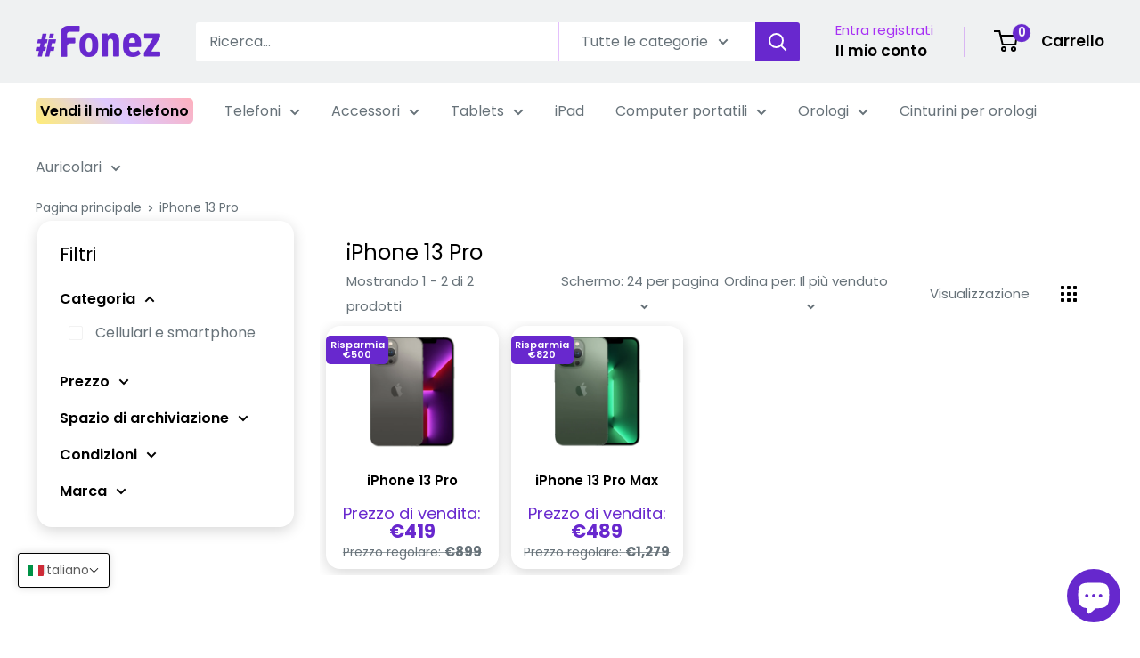

--- FILE ---
content_type: text/html; charset=utf-8
request_url: https://fonez.it/collections/iphone-13-pro
body_size: 60813
content:
<!doctype html>

<html class="no-js" lang="it">
  <head>

<script type="text/javascript">
    !function(){if(!window.klaviyo){
      window._klOnsite=window._klOnsite||[];
      try{
        window.klaviyo=new Proxy({},{get:function(n,i){
          return "push"===i?function(){
            var n;
            (n=window._klOnsite).push.apply(n,arguments)
          }:function(){
            for(var n=arguments.length,o=new Array(n),w=0;w<n;w++)o[w]=arguments[w];
            var t="function"==typeof o[o.length-1]?o.pop():void 0,e=new Promise((function(n){
              window._klOnsite.push([i].concat(o,[function(i){t&&t(i),n(i)}]))
            }));
            return e
          }
        }})
      }catch(n){
        window.klaviyo=window.klaviyo||[],window.klaviyo.push=function(){
          var n;
          (n=window._klOnsite).push.apply(n,arguments)
        }
      }
    }}();
  </script>
                


    <meta charset="utf-8">
    <meta name="viewport" content="width=device-width, initial-scale=1.0, height=device-height, minimum-scale=1.0, maximum-scale=1.0">
    <meta name="theme-color" content="#6828ce">
    <!-- Google Tag Manager -->
<script>(function(w,d,s,l,i){w[l]=w[l]||[];w[l].push({'gtm.start':
new Date().getTime(),event:'gtm.js'});var f=d.getElementsByTagName(s)[0],
j=d.createElement(s),dl=l!='dataLayer'?'&l='+l:'';j.async=true;j.src=
'https://www.googletagmanager.com/gtm.js?id='+i+dl;f.parentNode.insertBefore(j,f);
})(window,document,'script','dataLayer','GTM-WDV825H');</script>
<!-- End Google Tag Manager -->
        <!-- Google Tag Manager -->
<script>(function(w,d,s,l,i){w[l]=w[l]||[];w[l].push({'gtm.start':new Date().getTime(),event:'gtm.js'});var f=d.getElementsByTagName(s)[0],j=d.createElement(s);j.async=true;j.src="https://load.bls.fonez.ie/apxqlzpsub.js?"+i;f.parentNode.insertBefore(j,f);})(window,document,'script','dataLayer','8x=aWQ9R1RNLVdEVjgyNUg%3D&apiKey=faef222b');</script>
<!-- End Google Tag Manager --><title>iPhone 13 Pro
</title><link rel="canonical" href="https://fonez.it/collections/iphone-13-pro"><link rel="shortcut icon" href="//fonez.it/cdn/shop/files/Fonez-hash-512-x-512_96x96.png?v=1653992782" type="image/png"><link rel="preload" as="style" href="//fonez.it/cdn/shop/t/277/assets/theme.css?v=148541023026404295031761908906">
    <link rel="preload" as="style" href="//fonez.it/cdn/shop/t/277/assets/custom.css?v=66669723042446197951761908895">
    <link rel="preload" as="script" href="//fonez.it/cdn/shop/t/277/assets/theme.js?v=20648292835509868211761908909">
    <link rel="preload" as="script" href="//fonez.it/cdn/shop/t/277/assets/custom.js?v=133257877864153984041761908897">
    <link rel="preconnect" href="https://cdn.shopify.com">
    <link rel="preconnect" href="https://fonts.shopifycdn.com">
    <link rel="dns-prefetch" href="https://productreviews.shopifycdn.com">
    <link rel="dns-prefetch" href="https://ajax.googleapis.com">
    <link rel="dns-prefetch" href="https://maps.googleapis.com">
    <link rel="dns-prefetch" href="https://maps.gstatic.com">

    <meta property="og:type" content="website">
  <meta property="og:title" content="iPhone 13 Pro">
  <meta property="og:image" content="http://fonez.it/cdn/shop/files/iPhone-13-Pro-Graphite.jpg?v=1697026132">
  <meta property="og:image:secure_url" content="https://fonez.it/cdn/shop/files/iPhone-13-Pro-Graphite.jpg?v=1697026132">
  <meta property="og:image:width" content="850">
  <meta property="og:image:height" content="850"><meta property="og:url" content="https://fonez.it/collections/iphone-13-pro">
<meta property="og:site_name" content="Fonez"><meta name="twitter:card" content="summary"><meta name="twitter:title" content="iPhone 13 Pro">
  <meta name="twitter:description" content="">
  <meta name="twitter:image" content="https://fonez.it/cdn/shop/files/iPhone-13-Pro-Graphite_600x600_crop_center.jpg?v=1697026132">
    <link rel="preload" href="//fonez.it/cdn/fonts/poppins/poppins_n4.0ba78fa5af9b0e1a374041b3ceaadf0a43b41362.woff2" as="font" type="font/woff2" crossorigin><link rel="preload" href="//fonez.it/cdn/fonts/poppins/poppins_n4.0ba78fa5af9b0e1a374041b3ceaadf0a43b41362.woff2" as="font" type="font/woff2" crossorigin><style>
  @font-face {
  font-family: Poppins;
  font-weight: 400;
  font-style: normal;
  font-display: swap;
  src: url("//fonez.it/cdn/fonts/poppins/poppins_n4.0ba78fa5af9b0e1a374041b3ceaadf0a43b41362.woff2") format("woff2"),
       url("//fonez.it/cdn/fonts/poppins/poppins_n4.214741a72ff2596839fc9760ee7a770386cf16ca.woff") format("woff");
}

  @font-face {
  font-family: Poppins;
  font-weight: 400;
  font-style: normal;
  font-display: swap;
  src: url("//fonez.it/cdn/fonts/poppins/poppins_n4.0ba78fa5af9b0e1a374041b3ceaadf0a43b41362.woff2") format("woff2"),
       url("//fonez.it/cdn/fonts/poppins/poppins_n4.214741a72ff2596839fc9760ee7a770386cf16ca.woff") format("woff");
}

@font-face {
  font-family: Poppins;
  font-weight: 600;
  font-style: normal;
  font-display: swap;
  src: url("//fonez.it/cdn/fonts/poppins/poppins_n6.aa29d4918bc243723d56b59572e18228ed0786f6.woff2") format("woff2"),
       url("//fonez.it/cdn/fonts/poppins/poppins_n6.5f815d845fe073750885d5b7e619ee00e8111208.woff") format("woff");
}

@font-face {
  font-family: Poppins;
  font-weight: 400;
  font-style: italic;
  font-display: swap;
  src: url("//fonez.it/cdn/fonts/poppins/poppins_i4.846ad1e22474f856bd6b81ba4585a60799a9f5d2.woff2") format("woff2"),
       url("//fonez.it/cdn/fonts/poppins/poppins_i4.56b43284e8b52fc64c1fd271f289a39e8477e9ec.woff") format("woff");
}


  @font-face {
  font-family: Poppins;
  font-weight: 700;
  font-style: normal;
  font-display: swap;
  src: url("//fonez.it/cdn/fonts/poppins/poppins_n7.56758dcf284489feb014a026f3727f2f20a54626.woff2") format("woff2"),
       url("//fonez.it/cdn/fonts/poppins/poppins_n7.f34f55d9b3d3205d2cd6f64955ff4b36f0cfd8da.woff") format("woff");
}

  @font-face {
  font-family: Poppins;
  font-weight: 400;
  font-style: italic;
  font-display: swap;
  src: url("//fonez.it/cdn/fonts/poppins/poppins_i4.846ad1e22474f856bd6b81ba4585a60799a9f5d2.woff2") format("woff2"),
       url("//fonez.it/cdn/fonts/poppins/poppins_i4.56b43284e8b52fc64c1fd271f289a39e8477e9ec.woff") format("woff");
}

  @font-face {
  font-family: Poppins;
  font-weight: 700;
  font-style: italic;
  font-display: swap;
  src: url("//fonez.it/cdn/fonts/poppins/poppins_i7.42fd71da11e9d101e1e6c7932199f925f9eea42d.woff2") format("woff2"),
       url("//fonez.it/cdn/fonts/poppins/poppins_i7.ec8499dbd7616004e21155106d13837fff4cf556.woff") format("woff");
}


  :root {
    --default-text-font-size : 15px;
    --base-text-font-size    : 16px;
    --heading-font-family    : Poppins, sans-serif;
    --heading-font-weight    : 400;
    --heading-font-style     : normal;
    --text-font-family       : Poppins, sans-serif;
    --text-font-weight       : 400;
    --text-font-style        : normal;
    --text-font-bolder-weight: 600;
    --text-link-decoration   : underline;

    --text-color               : #677279;
    --text-color-rgb           : 103, 114, 121;
    --heading-color            : #000000;
    --border-color             : #ffffff;
    --border-color-rgb         : 255, 255, 255;
    --form-border-color        : #f2f2f2;
    --accent-color             : #6828ce;
    --accent-color-rgb         : 104, 40, 206;
    --link-color               : #a730f5;
    --link-color-hover         : #810acf;
    --background               : #ffffff;
    --secondary-background     : #ffffff;
    --secondary-background-rgb : 255, 255, 255;
    --accent-background        : rgba(104, 40, 206, 0.08);

    --input-background: #ffffff;

    --error-color       : #ff0000;
    --error-background  : rgba(255, 0, 0, 0.07);
    --success-color     : #00aa00;
    --success-background: rgba(0, 170, 0, 0.11);

    --primary-button-background      : #6828ce;
    --primary-button-background-rgb  : 104, 40, 206;
    --primary-button-text-color      : #ffffff;
    --secondary-button-background    : #6828ce;
    --secondary-button-background-rgb: 104, 40, 206;
    --secondary-button-text-color    : #ffffff;

    --header-background      : #eff1f2;
    --header-text-color      : #000000;
    --header-light-text-color: #a730f5;
    --header-border-color    : rgba(167, 48, 245, 0.3);
    --header-accent-color    : #6828ce;

    --footer-background-color:    #f3f5f6;
    --footer-heading-text-color:  #6828ce;
    --footer-body-text-color:     #677279;
    --footer-body-text-color-rgb: 103, 114, 121;
    --footer-accent-color:        #a730f5;
    --footer-accent-color-rgb:    167, 48, 245;
    --footer-border:              none;
    
    --flickity-arrow-color: #cccccc;--product-on-sale-accent           : #6828ce;
    --product-on-sale-accent-rgb       : 104, 40, 206;
    --product-on-sale-color            : #ffffff;
    --product-in-stock-color           : #008a00;
    --product-low-stock-color          : #ee0000;
    --product-sold-out-color           : #8a9297;
    --product-custom-label-1-background: #008a00;
    --product-custom-label-1-color     : #ffffff;
    --product-custom-label-2-background: #00a500;
    --product-custom-label-2-color     : #ffffff;
    --product-review-star-color        : #ffbd00;

    --mobile-container-gutter : 20px;
    --desktop-container-gutter: 40px;

    /* Shopify related variables */
    --payment-terms-background-color: #ffffff;
  }
</style>

<script>
  // IE11 does not have support for CSS variables, so we have to polyfill them
  if (!(((window || {}).CSS || {}).supports && window.CSS.supports('(--a: 0)'))) {
    const script = document.createElement('script');
    script.type = 'text/javascript';
    script.src = 'https://cdn.jsdelivr.net/npm/css-vars-ponyfill@2';
    script.onload = function() {
      cssVars({});
    };

    document.getElementsByTagName('head')[0].appendChild(script);
  }
</script>


    <script>window.performance && window.performance.mark && window.performance.mark('shopify.content_for_header.start');</script><meta name="google-site-verification" content="loyl_4-BNlyTxMOH7TDrjKVoYbLFasrvhcwQRX9U9lU">
<meta id="shopify-digital-wallet" name="shopify-digital-wallet" content="/8243121/digital_wallets/dialog">
<meta name="shopify-checkout-api-token" content="526fa9cd052b9e696bb4812a6b5153cb">
<link rel="alternate" type="application/atom+xml" title="Feed" href="/collections/iphone-13-pro.atom" />
<link rel="alternate" hreflang="x-default" href="https://fonez.ie/collections/iphone-13-pro">
<link rel="alternate" hreflang="en" href="https://fonez.ie/collections/iphone-13-pro">
<link rel="alternate" hreflang="ga" href="https://fonez.ie/ga/collections/iphone-13-pro">
<link rel="alternate" hreflang="de-DE" href="https://fonezmarkt.de/collections/iphone-13-pro">
<link rel="alternate" hreflang="en-DE" href="https://fonezmarkt.de/en/collections/iphone-13-pro">
<link rel="alternate" hreflang="fr-FR" href="https://fonez.fr/collections/iphone-13-pro">
<link rel="alternate" hreflang="en-FR" href="https://fonez.fr/en/collections/iphone-13-pro">
<link rel="alternate" hreflang="es-ES" href="https://fonez.es/collections/iphone-13-pro">
<link rel="alternate" hreflang="en-ES" href="https://fonez.es/en/collections/iphone-13-pro">
<link rel="alternate" hreflang="it-IT" href="https://fonez.it/collections/iphone-13-pro">
<link rel="alternate" hreflang="en-IT" href="https://fonez.it/en/collections/iphone-13-pro">
<link rel="alternate" hreflang="en-GB" href="https://fonez.co.uk/collections/iphone-13-pro">
<link rel="alternate" hreflang="nl-NL" href="https://fonez.nl/collections/iphone-13-pro">
<link rel="alternate" hreflang="en-NL" href="https://fonez.nl/en/collections/iphone-13-pro">
<link rel="alternate" type="application/json+oembed" href="https://fonez.it/collections/iphone-13-pro.oembed">
<script async="async" src="/checkouts/internal/preloads.js?locale=it-IT"></script>
<link rel="preconnect" href="https://shop.app" crossorigin="anonymous">
<script async="async" src="https://shop.app/checkouts/internal/preloads.js?locale=it-IT&shop_id=8243121" crossorigin="anonymous"></script>
<script id="apple-pay-shop-capabilities" type="application/json">{"shopId":8243121,"countryCode":"IE","currencyCode":"EUR","merchantCapabilities":["supports3DS"],"merchantId":"gid:\/\/shopify\/Shop\/8243121","merchantName":"Fonez","requiredBillingContactFields":["postalAddress","email","phone"],"requiredShippingContactFields":["postalAddress","email","phone"],"shippingType":"shipping","supportedNetworks":["visa","masterCard"],"total":{"type":"pending","label":"Fonez","amount":"1.00"},"shopifyPaymentsEnabled":true,"supportsSubscriptions":true}</script>
<script id="shopify-features" type="application/json">{"accessToken":"526fa9cd052b9e696bb4812a6b5153cb","betas":["rich-media-storefront-analytics"],"domain":"fonez.it","predictiveSearch":true,"shopId":8243121,"locale":"it"}</script>
<script>var Shopify = Shopify || {};
Shopify.shop = "fonez-ie.myshopify.com";
Shopify.locale = "it";
Shopify.currency = {"active":"EUR","rate":"1.0"};
Shopify.country = "IT";
Shopify.theme = {"name":"BlackFriday2025","id":186604093822,"schema_name":"Warehouse","schema_version":"4.1.0","theme_store_id":871,"role":"main"};
Shopify.theme.handle = "null";
Shopify.theme.style = {"id":null,"handle":null};
Shopify.cdnHost = "fonez.it/cdn";
Shopify.routes = Shopify.routes || {};
Shopify.routes.root = "/";</script>
<script type="module">!function(o){(o.Shopify=o.Shopify||{}).modules=!0}(window);</script>
<script>!function(o){function n(){var o=[];function n(){o.push(Array.prototype.slice.apply(arguments))}return n.q=o,n}var t=o.Shopify=o.Shopify||{};t.loadFeatures=n(),t.autoloadFeatures=n()}(window);</script>
<script>
  window.ShopifyPay = window.ShopifyPay || {};
  window.ShopifyPay.apiHost = "shop.app\/pay";
  window.ShopifyPay.redirectState = null;
</script>
<script id="shop-js-analytics" type="application/json">{"pageType":"collection"}</script>
<script defer="defer" async type="module" src="//fonez.it/cdn/shopifycloud/shop-js/modules/v2/client.init-shop-cart-sync_dvfQaB1V.it.esm.js"></script>
<script defer="defer" async type="module" src="//fonez.it/cdn/shopifycloud/shop-js/modules/v2/chunk.common_BW-OJwDu.esm.js"></script>
<script defer="defer" async type="module" src="//fonez.it/cdn/shopifycloud/shop-js/modules/v2/chunk.modal_CX4jaIRf.esm.js"></script>
<script type="module">
  await import("//fonez.it/cdn/shopifycloud/shop-js/modules/v2/client.init-shop-cart-sync_dvfQaB1V.it.esm.js");
await import("//fonez.it/cdn/shopifycloud/shop-js/modules/v2/chunk.common_BW-OJwDu.esm.js");
await import("//fonez.it/cdn/shopifycloud/shop-js/modules/v2/chunk.modal_CX4jaIRf.esm.js");

  window.Shopify.SignInWithShop?.initShopCartSync?.({"fedCMEnabled":true,"windoidEnabled":true});

</script>
<script>
  window.Shopify = window.Shopify || {};
  if (!window.Shopify.featureAssets) window.Shopify.featureAssets = {};
  window.Shopify.featureAssets['shop-js'] = {"shop-cart-sync":["modules/v2/client.shop-cart-sync_CGEUFKvL.it.esm.js","modules/v2/chunk.common_BW-OJwDu.esm.js","modules/v2/chunk.modal_CX4jaIRf.esm.js"],"init-fed-cm":["modules/v2/client.init-fed-cm_Q280f13X.it.esm.js","modules/v2/chunk.common_BW-OJwDu.esm.js","modules/v2/chunk.modal_CX4jaIRf.esm.js"],"shop-cash-offers":["modules/v2/client.shop-cash-offers_DoRGZwcj.it.esm.js","modules/v2/chunk.common_BW-OJwDu.esm.js","modules/v2/chunk.modal_CX4jaIRf.esm.js"],"shop-login-button":["modules/v2/client.shop-login-button_DMM6ww0E.it.esm.js","modules/v2/chunk.common_BW-OJwDu.esm.js","modules/v2/chunk.modal_CX4jaIRf.esm.js"],"pay-button":["modules/v2/client.pay-button_B6q2F277.it.esm.js","modules/v2/chunk.common_BW-OJwDu.esm.js","modules/v2/chunk.modal_CX4jaIRf.esm.js"],"shop-button":["modules/v2/client.shop-button_COUnjhWS.it.esm.js","modules/v2/chunk.common_BW-OJwDu.esm.js","modules/v2/chunk.modal_CX4jaIRf.esm.js"],"avatar":["modules/v2/client.avatar_BTnouDA3.it.esm.js"],"init-windoid":["modules/v2/client.init-windoid_CrSLay9H.it.esm.js","modules/v2/chunk.common_BW-OJwDu.esm.js","modules/v2/chunk.modal_CX4jaIRf.esm.js"],"init-shop-for-new-customer-accounts":["modules/v2/client.init-shop-for-new-customer-accounts_BGmSGr-t.it.esm.js","modules/v2/client.shop-login-button_DMM6ww0E.it.esm.js","modules/v2/chunk.common_BW-OJwDu.esm.js","modules/v2/chunk.modal_CX4jaIRf.esm.js"],"init-shop-email-lookup-coordinator":["modules/v2/client.init-shop-email-lookup-coordinator_BMjbsTlQ.it.esm.js","modules/v2/chunk.common_BW-OJwDu.esm.js","modules/v2/chunk.modal_CX4jaIRf.esm.js"],"init-shop-cart-sync":["modules/v2/client.init-shop-cart-sync_dvfQaB1V.it.esm.js","modules/v2/chunk.common_BW-OJwDu.esm.js","modules/v2/chunk.modal_CX4jaIRf.esm.js"],"shop-toast-manager":["modules/v2/client.shop-toast-manager_C1IUOXW7.it.esm.js","modules/v2/chunk.common_BW-OJwDu.esm.js","modules/v2/chunk.modal_CX4jaIRf.esm.js"],"init-customer-accounts":["modules/v2/client.init-customer-accounts_DyWT7tGr.it.esm.js","modules/v2/client.shop-login-button_DMM6ww0E.it.esm.js","modules/v2/chunk.common_BW-OJwDu.esm.js","modules/v2/chunk.modal_CX4jaIRf.esm.js"],"init-customer-accounts-sign-up":["modules/v2/client.init-customer-accounts-sign-up_DR74S9QP.it.esm.js","modules/v2/client.shop-login-button_DMM6ww0E.it.esm.js","modules/v2/chunk.common_BW-OJwDu.esm.js","modules/v2/chunk.modal_CX4jaIRf.esm.js"],"shop-follow-button":["modules/v2/client.shop-follow-button_C7goD_zf.it.esm.js","modules/v2/chunk.common_BW-OJwDu.esm.js","modules/v2/chunk.modal_CX4jaIRf.esm.js"],"checkout-modal":["modules/v2/client.checkout-modal_Cy_s3Hxe.it.esm.js","modules/v2/chunk.common_BW-OJwDu.esm.js","modules/v2/chunk.modal_CX4jaIRf.esm.js"],"shop-login":["modules/v2/client.shop-login_ByWJfYRH.it.esm.js","modules/v2/chunk.common_BW-OJwDu.esm.js","modules/v2/chunk.modal_CX4jaIRf.esm.js"],"lead-capture":["modules/v2/client.lead-capture_B-cWF8Yd.it.esm.js","modules/v2/chunk.common_BW-OJwDu.esm.js","modules/v2/chunk.modal_CX4jaIRf.esm.js"],"payment-terms":["modules/v2/client.payment-terms_B2vYrkY2.it.esm.js","modules/v2/chunk.common_BW-OJwDu.esm.js","modules/v2/chunk.modal_CX4jaIRf.esm.js"]};
</script>
<script>(function() {
  var isLoaded = false;
  function asyncLoad() {
    if (isLoaded) return;
    isLoaded = true;
    var urls = ["https:\/\/shy.elfsight.com\/p\/platform.js?shop=fonez-ie.myshopify.com","https:\/\/ecommplugins-scripts.trustpilot.com\/v2.1\/js\/header.min.js?settings=eyJrZXkiOiJFaHVLbEt2ZE5KM0t1VHNOIiwicyI6InNrdSJ9\u0026shop=fonez-ie.myshopify.com","https:\/\/ecommplugins-scripts.trustpilot.com\/v2.1\/js\/success.min.js?settings=eyJrZXkiOiJFaHVLbEt2ZE5KM0t1VHNOIiwicyI6InNrdSIsInQiOlsib3JkZXJzL2Z1bGZpbGxlZCJdLCJ2IjoiIiwiYSI6IlNob3BpZnktMjAxOS0wNCJ9\u0026shop=fonez-ie.myshopify.com","https:\/\/ecommplugins-trustboxsettings.trustpilot.com\/fonez-ie.myshopify.com.js?settings=1739264202586\u0026shop=fonez-ie.myshopify.com","https:\/\/cdn.adtrace.ai\/tiktok-track.js?shop=fonez-ie.myshopify.com","https:\/\/static.klaviyo.com\/onsite\/js\/VbdH7R\/klaviyo.js?company_id=VbdH7R\u0026shop=fonez-ie.myshopify.com","https:\/\/static.klaviyo.com\/onsite\/js\/QNs8QU\/klaviyo.js?company_id=QNs8QU\u0026shop=fonez-ie.myshopify.com","https:\/\/static.klaviyo.com\/onsite\/js\/R9SMkb\/klaviyo.js?company_id=R9SMkb\u0026shop=fonez-ie.myshopify.com","https:\/\/cdn-app.sealsubscriptions.com\/shopify\/public\/js\/sealsubscriptions.js?shop=fonez-ie.myshopify.com","\/\/d1liekpayvooaz.cloudfront.net\/apps\/customizery\/customizery.js?shop=fonez-ie.myshopify.com","\/\/cdn.shopify.com\/proxy\/7df07e609b16c41c0287f77ffbf6f68088f7f2dd5ed3fd4c86652283c18dafcc\/fonez-ie.bookthatapp.com\/javascripts\/bta-installed.js?shop=fonez-ie.myshopify.com\u0026sp-cache-control=cHVibGljLCBtYXgtYWdlPTkwMA","\/\/cdn.shopify.com\/proxy\/ad441d15bb39b9f08e70fd8a898693c855937eb4900e734937218428eefaa1ab\/fonez-ie.bookthatapp.com\/sdk\/v1\/js\/bta-order-status-bootstrap.min.js?shop=fonez-ie.myshopify.com\u0026sp-cache-control=cHVibGljLCBtYXgtYWdlPTkwMA","https:\/\/depo.sidepanda.com\/popups-subscription.js?shop=fonez-ie.myshopify.com","https:\/\/static.rechargecdn.com\/assets\/js\/widget.min.js?shop=fonez-ie.myshopify.com"];
    for (var i = 0; i < urls.length; i++) {
      var s = document.createElement('script');
      s.type = 'text/javascript';
      s.async = true;
      s.src = urls[i];
      var x = document.getElementsByTagName('script')[0];
      x.parentNode.insertBefore(s, x);
    }
  };
  if(window.attachEvent) {
    window.attachEvent('onload', asyncLoad);
  } else {
    window.addEventListener('load', asyncLoad, false);
  }
})();</script>
<script id="__st">var __st={"a":8243121,"offset":0,"reqid":"d319ace3-bf6f-4f28-a5d1-7f261863a1f8-1769056741","pageurl":"fonez.it\/collections\/iphone-13-pro","u":"3c84b0da1615","p":"collection","rtyp":"collection","rid":601865388372};</script>
<script>window.ShopifyPaypalV4VisibilityTracking = true;</script>
<script id="captcha-bootstrap">!function(){'use strict';const t='contact',e='account',n='new_comment',o=[[t,t],['blogs',n],['comments',n],[t,'customer']],c=[[e,'customer_login'],[e,'guest_login'],[e,'recover_customer_password'],[e,'create_customer']],r=t=>t.map((([t,e])=>`form[action*='/${t}']:not([data-nocaptcha='true']) input[name='form_type'][value='${e}']`)).join(','),a=t=>()=>t?[...document.querySelectorAll(t)].map((t=>t.form)):[];function s(){const t=[...o],e=r(t);return a(e)}const i='password',u='form_key',d=['recaptcha-v3-token','g-recaptcha-response','h-captcha-response',i],f=()=>{try{return window.sessionStorage}catch{return}},m='__shopify_v',_=t=>t.elements[u];function p(t,e,n=!1){try{const o=window.sessionStorage,c=JSON.parse(o.getItem(e)),{data:r}=function(t){const{data:e,action:n}=t;return t[m]||n?{data:e,action:n}:{data:t,action:n}}(c);for(const[e,n]of Object.entries(r))t.elements[e]&&(t.elements[e].value=n);n&&o.removeItem(e)}catch(o){console.error('form repopulation failed',{error:o})}}const l='form_type',E='cptcha';function T(t){t.dataset[E]=!0}const w=window,h=w.document,L='Shopify',v='ce_forms',y='captcha';let A=!1;((t,e)=>{const n=(g='f06e6c50-85a8-45c8-87d0-21a2b65856fe',I='https://cdn.shopify.com/shopifycloud/storefront-forms-hcaptcha/ce_storefront_forms_captcha_hcaptcha.v1.5.2.iife.js',D={infoText:'Protetto da hCaptcha',privacyText:'Privacy',termsText:'Termini'},(t,e,n)=>{const o=w[L][v],c=o.bindForm;if(c)return c(t,g,e,D).then(n);var r;o.q.push([[t,g,e,D],n]),r=I,A||(h.body.append(Object.assign(h.createElement('script'),{id:'captcha-provider',async:!0,src:r})),A=!0)});var g,I,D;w[L]=w[L]||{},w[L][v]=w[L][v]||{},w[L][v].q=[],w[L][y]=w[L][y]||{},w[L][y].protect=function(t,e){n(t,void 0,e),T(t)},Object.freeze(w[L][y]),function(t,e,n,w,h,L){const[v,y,A,g]=function(t,e,n){const i=e?o:[],u=t?c:[],d=[...i,...u],f=r(d),m=r(i),_=r(d.filter((([t,e])=>n.includes(e))));return[a(f),a(m),a(_),s()]}(w,h,L),I=t=>{const e=t.target;return e instanceof HTMLFormElement?e:e&&e.form},D=t=>v().includes(t);t.addEventListener('submit',(t=>{const e=I(t);if(!e)return;const n=D(e)&&!e.dataset.hcaptchaBound&&!e.dataset.recaptchaBound,o=_(e),c=g().includes(e)&&(!o||!o.value);(n||c)&&t.preventDefault(),c&&!n&&(function(t){try{if(!f())return;!function(t){const e=f();if(!e)return;const n=_(t);if(!n)return;const o=n.value;o&&e.removeItem(o)}(t);const e=Array.from(Array(32),(()=>Math.random().toString(36)[2])).join('');!function(t,e){_(t)||t.append(Object.assign(document.createElement('input'),{type:'hidden',name:u})),t.elements[u].value=e}(t,e),function(t,e){const n=f();if(!n)return;const o=[...t.querySelectorAll(`input[type='${i}']`)].map((({name:t})=>t)),c=[...d,...o],r={};for(const[a,s]of new FormData(t).entries())c.includes(a)||(r[a]=s);n.setItem(e,JSON.stringify({[m]:1,action:t.action,data:r}))}(t,e)}catch(e){console.error('failed to persist form',e)}}(e),e.submit())}));const S=(t,e)=>{t&&!t.dataset[E]&&(n(t,e.some((e=>e===t))),T(t))};for(const o of['focusin','change'])t.addEventListener(o,(t=>{const e=I(t);D(e)&&S(e,y())}));const B=e.get('form_key'),M=e.get(l),P=B&&M;t.addEventListener('DOMContentLoaded',(()=>{const t=y();if(P)for(const e of t)e.elements[l].value===M&&p(e,B);[...new Set([...A(),...v().filter((t=>'true'===t.dataset.shopifyCaptcha))])].forEach((e=>S(e,t)))}))}(h,new URLSearchParams(w.location.search),n,t,e,['guest_login'])})(!0,!0)}();</script>
<script integrity="sha256-4kQ18oKyAcykRKYeNunJcIwy7WH5gtpwJnB7kiuLZ1E=" data-source-attribution="shopify.loadfeatures" defer="defer" src="//fonez.it/cdn/shopifycloud/storefront/assets/storefront/load_feature-a0a9edcb.js" crossorigin="anonymous"></script>
<script crossorigin="anonymous" defer="defer" src="//fonez.it/cdn/shopifycloud/storefront/assets/shopify_pay/storefront-65b4c6d7.js?v=20250812"></script>
<script data-source-attribution="shopify.dynamic_checkout.dynamic.init">var Shopify=Shopify||{};Shopify.PaymentButton=Shopify.PaymentButton||{isStorefrontPortableWallets:!0,init:function(){window.Shopify.PaymentButton.init=function(){};var t=document.createElement("script");t.src="https://fonez.it/cdn/shopifycloud/portable-wallets/latest/portable-wallets.it.js",t.type="module",document.head.appendChild(t)}};
</script>
<script data-source-attribution="shopify.dynamic_checkout.buyer_consent">
  function portableWalletsHideBuyerConsent(e){var t=document.getElementById("shopify-buyer-consent"),n=document.getElementById("shopify-subscription-policy-button");t&&n&&(t.classList.add("hidden"),t.setAttribute("aria-hidden","true"),n.removeEventListener("click",e))}function portableWalletsShowBuyerConsent(e){var t=document.getElementById("shopify-buyer-consent"),n=document.getElementById("shopify-subscription-policy-button");t&&n&&(t.classList.remove("hidden"),t.removeAttribute("aria-hidden"),n.addEventListener("click",e))}window.Shopify?.PaymentButton&&(window.Shopify.PaymentButton.hideBuyerConsent=portableWalletsHideBuyerConsent,window.Shopify.PaymentButton.showBuyerConsent=portableWalletsShowBuyerConsent);
</script>
<script data-source-attribution="shopify.dynamic_checkout.cart.bootstrap">document.addEventListener("DOMContentLoaded",(function(){function t(){return document.querySelector("shopify-accelerated-checkout-cart, shopify-accelerated-checkout")}if(t())Shopify.PaymentButton.init();else{new MutationObserver((function(e,n){t()&&(Shopify.PaymentButton.init(),n.disconnect())})).observe(document.body,{childList:!0,subtree:!0})}}));
</script>
<link id="shopify-accelerated-checkout-styles" rel="stylesheet" media="screen" href="https://fonez.it/cdn/shopifycloud/portable-wallets/latest/accelerated-checkout-backwards-compat.css" crossorigin="anonymous">
<style id="shopify-accelerated-checkout-cart">
        #shopify-buyer-consent {
  margin-top: 1em;
  display: inline-block;
  width: 100%;
}

#shopify-buyer-consent.hidden {
  display: none;
}

#shopify-subscription-policy-button {
  background: none;
  border: none;
  padding: 0;
  text-decoration: underline;
  font-size: inherit;
  cursor: pointer;
}

#shopify-subscription-policy-button::before {
  box-shadow: none;
}

      </style>

<script>window.performance && window.performance.mark && window.performance.mark('shopify.content_for_header.end');</script>

    <link rel="stylesheet" href="//fonez.it/cdn/shop/t/277/assets/theme.css?v=148541023026404295031761908906">
    <link rel="stylesheet" href="//fonez.it/cdn/shop/t/277/assets/custom.css?v=66669723042446197951761908895">

    


  <script type="application/ld+json">
  {
    "@context": "https://schema.org",
    "@type": "BreadcrumbList",
  "itemListElement": [{
      "@type": "ListItem",
      "position": 1,
      "name": "Pagina principale",
      "item": "https://fonez.ie"
    },{
          "@type": "ListItem",
          "position": 2,
          "name": "iPhone 13 Pro",
          "item": "https://fonez.ie/collections/iphone-13-pro"
        }]
  }
  </script>



    <script>
      // This allows to expose several variables to the global scope, to be used in scripts
      window.theme = {
        pageType: "collection",
        cartCount: 0,
        moneyFormat: "\u003cspan class=money\u003e€{{ amount_no_decimals }}\u003c\/span\u003e",
        moneyWithCurrencyFormat: "\u003cspan class=money\u003e€{{ amount_no_decimals }}\u003c\/span\u003e",
        currencyCodeEnabled: false,
        showDiscount: true,
        discountMode: "percentage",
        cartType: "drawer"
      };

      window.routes = {
        rootUrl: "\/",
        rootUrlWithoutSlash: '',
        cartUrl: "\/cart",
        cartAddUrl: "\/cart\/add",
        cartChangeUrl: "\/cart\/change",
        searchUrl: "\/search",
        productRecommendationsUrl: "\/recommendations\/products"
      };

      window.languages = {
        productRegularPrice: "Prezzo normale",
        productSalePrice: "Prezzo di vendita",
        collectionOnSaleLabel: "Risparmia {{savings}}",
        productFormUnavailable: "Non disponibile",
        productFormAddToCart: "Aggiungi al carrello",
        productFormPreOrder: "Ordine prestabilito",
        productFormSoldOut: "Paga",
        productAdded: "Il prodotto è stato aggiunto al tuo carrello",
        productAddedShort: "Aggiunto!",
        shippingEstimatorNoResults: "Non è stato possibile trovare alcuna spedizione per il tuo indirizzo.",
        shippingEstimatorOneResult: "È prevista una tariffa di spedizione per il tuo indirizzo:",
        shippingEstimatorMultipleResults: "Ci sono {{count}} tariffe di spedizione per il tuo indirizzo:",
        shippingEstimatorErrors: "Ci sono alcuni errori:"
      };

      document.documentElement.className = document.documentElement.className.replace('no-js', 'js');
    </script><script src="//fonez.it/cdn/shop/t/277/assets/theme.js?v=20648292835509868211761908909" defer></script>
    <script src="//fonez.it/cdn/shop/t/277/assets/custom.js?v=133257877864153984041761908897" defer></script><script>
        (function () {
          window.onpageshow = function() {
            // We force re-freshing the cart content onpageshow, as most browsers will serve a cache copy when hitting the
            // back button, which cause staled data
            document.documentElement.dispatchEvent(new CustomEvent('cart:refresh', {
              bubbles: true,
              detail: {scrollToTop: false}
            }));
          };
        })();
      </script><script src="//fonez.it/cdn/shop/t/277/assets/bss-file-configdata.js?v=99399284317791615331761908888" type="text/javascript"></script> <script src="//fonez.it/cdn/shop/t/277/assets/bss-file-configdata-banner.js?v=151034973688681356691761908886" type="text/javascript"></script> <script src="//fonez.it/cdn/shop/t/277/assets/bss-file-configdata-popup.js?v=173992696638277510541761908887" type="text/javascript"></script><script>
                if (typeof BSS_PL == 'undefined') {
                    var BSS_PL = {};
                }
                var bssPlApiServer = "https://product-labels-pro.bsscommerce.com";
                BSS_PL.customerTags = 'null';
                BSS_PL.customerId = 'null';
                BSS_PL.configData = configDatas;
                BSS_PL.configDataBanner = configDataBanners ? configDataBanners : [];
                BSS_PL.configDataPopup = configDataPopups ? configDataPopups : [];
                BSS_PL.storeId = 15997;
                BSS_PL.currentPlan = "twenty_usd";
                BSS_PL.storeIdCustomOld = "10678";
                BSS_PL.storeIdOldWIthPriority = "12200";
                BSS_PL.apiServerProduction = "https://product-labels-pro.bsscommerce.com";
                
                            
                            BSS_PL.collectionID = "171887099985,171887132753,171887165521,171887394897,263100661841,";
                            BSS_PL.collectionHandle = "smartphones,tablets,laptops,nokia,hugeclearancesale,";
                            BSS_PL.collectionTitle = "Telefoni,Tablets,Computer portatili,Nokia,Liquidazione,";
                        
                BSS_PL.integration = {"laiReview":{"status":0,"config":[]}}
                BSS_PL.settingsData = {}
                </script>
            <style>
.homepage-slideshow .slick-slide .bss_pl_img {
    visibility: hidden !important;
}
</style>
<script>
function bssFixSupportAppendHtmlLabel($, BSS_PL, parent, page, htmlLabel) {
  let appended = false;
  if (
    page === 'products' &&
    $(parent).hasClass('aspect-ratio') &&
    $(parent).closest('.product-gallery__carousel-item').length &&
    !$(parent).closest('.product-gallery__carousel-item').find('.bss_pl_img')
      .length
  ) {
    $(parent).prepend(htmlLabel);
    appended = true;
  }
  return appended;
}
</script>
                        <!--DOOFINDER-SHOPIFY-->  <!--/DOOFINDER-SHOPIFY-->




    



























































































































<script> window.referralJS = ((window.referralJS !== null && window.referralJS !== undefined) ? window.referralJS : {}); window.referralJS.scriptConfig = { parameters: { src: "//foneze0420.referralrock.com/ReferralSdk/referral.js", transactionKey: "d235bc85-80e2-4b1d-871c-f26439f546b3" } }; (function(f,r,n,d,b,y){b=f.createElement(r),y=f.getElementsByTagName(r)[0];b.async=1;b.src=n+"?referrer="+encodeURIComponent(window.location.origin+window.location.pathname).replace(/[!'()*]/g,escape);b.id="RR_DIVID_V5";b.setAttribute("transactionKey",window.referralJS.scriptConfig.parameters.transactionKey);y.parentNode.insertBefore(b,y)})(document,"script",window.referralJS.scriptConfig.parameters.src); </script>


   
  


<!-- BEGIN app block: shopify://apps/cookiefirst-cookie-consent/blocks/app-embed/37d77193-8346-4ef8-8a15-e89dc81b23b7 -->
  
  
  
  


<!-- END app block --><!-- BEGIN app block: shopify://apps/essential-announcer/blocks/app-embed/93b5429f-c8d6-4c33-ae14-250fd84f361b --><script>
  
    window.essentialAnnouncementConfigs = [];
  
  window.essentialAnnouncementMeta = {
    productCollections: null,
    productData: null,
    templateName: "collection",
    collectionId: 601865388372,
  };
</script>

 
<style>
.essential_annoucement_bar_wrapper {display: none;}
</style>


<script src="https://cdn.shopify.com/extensions/019b9d60-ed7c-7464-ac3f-9e23a48d54ca/essential-announcement-bar-74/assets/announcement-bar-essential-apps.js" defer></script>

<!-- END app block --><!-- BEGIN app block: shopify://apps/pixelpro-easy-pixel-install/blocks/turbo-tiktok/0f61e244-e2c9-43da-9523-9762c9f7e6bf -->









<script>
    window.__adTraceTikTokPaused = ``;
    window.__adTraceTikTokServerSideApiEnabled = ``;
    window.__adTraceShopifyDomain = `https://fonez.ie`;
    window.__adTraceIsProductPage = `collection`.includes("product");
    window.__adTraceShopCurrency = `EUR`;
    window.__adTraceProductInfo = {
        "id": "",
        "name": ``,
        "price": "",
        "url": "",
        "description": null,
        "image": "<!-- Liquid error (shopify://apps/pixelpro-easy-pixel-install/blocks/turbo-tiktok/0f61e244-e2c9-43da-9523-9762c9f7e6bf line 31): invalid url input -->"
    };
    
</script>
<!-- END app block --><!-- BEGIN app block: shopify://apps/t-lab-ai-language-translate/blocks/language_switcher/b5b83690-efd4-434d-8c6a-a5cef4019faf --><!-- BEGIN app snippet: switcher_styling -->

<link href="//cdn.shopify.com/extensions/019bb762-7264-7b99-8d86-32684349d784/content-translation-297/assets/advanced-switcher.css" rel="stylesheet" type="text/css" media="all" />

<style>
  .tl-switcher-container.tl-custom-position {
    border-width: 1px;
    border-style: solid;
    border-color: #000000;
    background-color: #ffffff;
  }

  .tl-custom-position.top-right {
    top: 55px;
    right: 20px;
    bottom: auto;
    left: auto;
  }

  .tl-custom-position.top-left {
    top: 55px;
    right: auto;
    bottom: auto;
    left: 20px;
  }

  .tl-custom-position.bottom-left {
    position: fixed;
    top: auto;
    right: auto;
    bottom: 60px;
    left: 20px;
  }

  .tl-custom-position.bottom-right {
    position: fixed;
    top: auto;
    right: 20px;
    bottom: 60px;
    left: auto;
  }

  .tl-custom-position > div {
    font-size: 14px;
    color: #5c5c5c;
  }

  .tl-custom-position .tl-label {
    color: #5c5c5c;
  }

  .tl-dropdown,
  .tl-overlay,
  .tl-options {
    display: none;
  }

  .tl-dropdown.bottom-right,
  .tl-dropdown.bottom-left {
    bottom: 100%;
    top: auto;
  }

  .tl-dropdown.top-right,
  .tl-dropdown.bottom-right {
    right: 0;
    left: auto;
  }

  .tl-options.bottom-right,
  .tl-options.bottom-left {
    bottom: 100%;
    top: auto;
  }

  .tl-options.top-right,
  .tl-options.bottom-right {
    right: 0;
    left: auto;
  }

  div:not(.tl-inner) > .tl-switcher .tl-select,
  div.tl-selections {
    border-width: 0px;
  }

  

  
</style>
<!-- END app snippet -->

<script type="text/template" id="tl-switcher-template">
  <div class="tl-switcher-container hidden bottom-left">
    
        <!-- BEGIN app snippet: language_form --><div class="tl-switcher tl-language"><form method="post" action="/localization" id="localization_form" accept-charset="UTF-8" class="shopify-localization-form" enctype="multipart/form-data"><input type="hidden" name="form_type" value="localization" /><input type="hidden" name="utf8" value="✓" /><input type="hidden" name="_method" value="put" /><input type="hidden" name="return_to" value="/collections/iphone-13-pro" />
    <div class="tl-select">
      
          <img
            class="tl-flag"
            loading="lazy"
            width="20"
            height="18"
            alt="Language switcher country flag for Italiano"
            src="https://cdn.shopify.com/extensions/019bb762-7264-7b99-8d86-32684349d784/content-translation-297/assets/it.svg"
          >
            <span class="tl-label tl-name">Italiano</span>
      
    </div>
    <ul class="tl-options bottom-left" role="list">
      
          <li
            class="tl-option "
            data-value="en"
          >
              <img
                class="tl-flag"
                loading="lazy"
                width="20"
                height="18"
                alt="Language dropdown option country flag for English"
                src="https://cdn.shopify.com/extensions/019bb762-7264-7b99-8d86-32684349d784/content-translation-297/assets/gb.svg"
              >
                <span class="tl-label tl-name" for="English">English</span>
          </li>
          <li
            class="tl-option "
            data-value="da"
          >
              <img
                class="tl-flag"
                loading="lazy"
                width="20"
                height="18"
                alt="Language dropdown option country flag for Dansk"
                src="https://cdn.shopify.com/extensions/019bb762-7264-7b99-8d86-32684349d784/content-translation-297/assets/dk.svg"
              >
                <span class="tl-label tl-name" for="Dansk">Dansk</span>
          </li>
          <li
            class="tl-option "
            data-value="de"
          >
              <img
                class="tl-flag"
                loading="lazy"
                width="20"
                height="18"
                alt="Language dropdown option country flag for Deutsch"
                src="https://cdn.shopify.com/extensions/019bb762-7264-7b99-8d86-32684349d784/content-translation-297/assets/de.svg"
              >
                <span class="tl-label tl-name" for="Deutsch">Deutsch</span>
          </li>
          <li
            class="tl-option "
            data-value="es"
          >
              <img
                class="tl-flag"
                loading="lazy"
                width="20"
                height="18"
                alt="Language dropdown option country flag for Español"
                src="https://cdn.shopify.com/extensions/019bb762-7264-7b99-8d86-32684349d784/content-translation-297/assets/es.svg"
              >
                <span class="tl-label tl-name" for="Español">Español</span>
          </li>
          <li
            class="tl-option "
            data-value="fr"
          >
              <img
                class="tl-flag"
                loading="lazy"
                width="20"
                height="18"
                alt="Language dropdown option country flag for Français"
                src="https://cdn.shopify.com/extensions/019bb762-7264-7b99-8d86-32684349d784/content-translation-297/assets/fr.svg"
              >
                <span class="tl-label tl-name" for="Français">Français</span>
          </li>
          <li
            class="tl-option "
            data-value="ga"
          >
              <img
                class="tl-flag"
                loading="lazy"
                width="20"
                height="18"
                alt="Language dropdown option country flag for Gaeilge"
                src="https://cdn.shopify.com/extensions/019bb762-7264-7b99-8d86-32684349d784/content-translation-297/assets/ie.svg"
              >
                <span class="tl-label tl-name" for="Gaeilge">Gaeilge</span>
          </li>
          <li
            class="tl-option active"
            data-value="it"
          >
              <img
                class="tl-flag"
                loading="lazy"
                width="20"
                height="18"
                alt="Language dropdown option country flag for Italiano"
                src="https://cdn.shopify.com/extensions/019bb762-7264-7b99-8d86-32684349d784/content-translation-297/assets/it.svg"
              >
                <span class="tl-label tl-name" for="Italiano">Italiano</span>
          </li>
          <li
            class="tl-option "
            data-value="nl"
          >
              <img
                class="tl-flag"
                loading="lazy"
                width="20"
                height="18"
                alt="Language dropdown option country flag for Nederlands"
                src="https://cdn.shopify.com/extensions/019bb762-7264-7b99-8d86-32684349d784/content-translation-297/assets/nl.svg"
              >
                <span class="tl-label tl-name" for="Nederlands">Nederlands</span>
          </li>
          <li
            class="tl-option "
            data-value="no"
          >
              <img
                class="tl-flag"
                loading="lazy"
                width="20"
                height="18"
                alt="Language dropdown option country flag for Norsk"
                src="https://cdn.shopify.com/extensions/019bb762-7264-7b99-8d86-32684349d784/content-translation-297/assets/no.svg"
              >
                <span class="tl-label tl-name" for="Norsk">Norsk</span>
          </li>
          <li
            class="tl-option "
            data-value="pl"
          >
              <img
                class="tl-flag"
                loading="lazy"
                width="20"
                height="18"
                alt="Language dropdown option country flag for Polski"
                src="https://cdn.shopify.com/extensions/019bb762-7264-7b99-8d86-32684349d784/content-translation-297/assets/pl.svg"
              >
                <span class="tl-label tl-name" for="Polski">Polski</span>
          </li>
          <li
            class="tl-option "
            data-value="pt-PT"
          >
              <img
                class="tl-flag"
                loading="lazy"
                width="20"
                height="18"
                alt="Language dropdown option country flag for Português"
                src="https://cdn.shopify.com/extensions/019bb762-7264-7b99-8d86-32684349d784/content-translation-297/assets/pt.svg"
              >
                <span class="tl-label tl-name" for="Português">Português</span>
          </li>
      
    </ul>
    <input type="hidden" name="country_code" value="IT">
    <input type="hidden" name="language_code" value="it"></form>
</div>
<!-- END app snippet -->

      
    <!-- BEGIN app snippet: language_form2 --><div class="tl-languages-unwrap" style="display: none;"><form method="post" action="/localization" id="localization_form" accept-charset="UTF-8" class="shopify-localization-form" enctype="multipart/form-data"><input type="hidden" name="form_type" value="localization" /><input type="hidden" name="utf8" value="✓" /><input type="hidden" name="_method" value="put" /><input type="hidden" name="return_to" value="/collections/iphone-13-pro" />
    <ul class="tl-options" role="list">
      
          <li
            class="tl-option "
            data-value="en"
          >
                <span class="tl-label tl-name" for="English">English</span>
          </li>
          <li
            class="tl-option "
            data-value="da"
          >
                <span class="tl-label tl-name" for="Dansk">Dansk</span>
          </li>
          <li
            class="tl-option "
            data-value="de"
          >
                <span class="tl-label tl-name" for="Deutsch">Deutsch</span>
          </li>
          <li
            class="tl-option "
            data-value="es"
          >
                <span class="tl-label tl-name" for="Español">Español</span>
          </li>
          <li
            class="tl-option "
            data-value="fr"
          >
                <span class="tl-label tl-name" for="Français">Français</span>
          </li>
          <li
            class="tl-option "
            data-value="ga"
          >
                <span class="tl-label tl-name" for="Gaeilge">Gaeilge</span>
          </li>
          <li
            class="tl-option active"
            data-value="it"
          >
                <span class="tl-label tl-name" for="Italiano">Italiano</span>
          </li>
          <li
            class="tl-option "
            data-value="nl"
          >
                <span class="tl-label tl-name" for="Nederlands">Nederlands</span>
          </li>
          <li
            class="tl-option "
            data-value="no"
          >
                <span class="tl-label tl-name" for="Norsk">Norsk</span>
          </li>
          <li
            class="tl-option "
            data-value="pl"
          >
                <span class="tl-label tl-name" for="Polski">Polski</span>
          </li>
          <li
            class="tl-option "
            data-value="pt-PT"
          >
                <span class="tl-label tl-name" for="Português">Português</span>
          </li>
      
    </ul>
    <input type="hidden" name="country_code" value="IT">
    <input type="hidden" name="language_code" value="it"></form>
</div>
<!-- END app snippet -->
  </div>
</script>

<!-- BEGIN app snippet: switcher_init_script --><script>
  "use strict";
  (()=>{let s="tlSwitcherReady",l="hidden";function c(i,r,t=0){var e=i.map(function(e){return document.querySelector(e)});if(e.every(function(e){return!!e}))r(e);else{let e=new MutationObserver(function(e,t){var n=i.map(function(e){return document.querySelector(e)});n.every(function(e){return!!e})&&(t.disconnect(),r(n))});e.observe(document.documentElement,{childList:!0,subtree:!0}),0<t&&setTimeout(function(){e.disconnect()},t)}}let a=function(c,a){return function(t){var n=t[0],i=t[1];if(n&&i){var r=n.cloneNode(!0);let e=!1;switch(a){case"before":var o=i.parentElement;o&&(o.insertBefore(r,i),e=!0);break;case"after":o=i.parentElement;o&&(o.insertBefore(r,i.nextSibling),e=!0);break;case"in-element-prepend":o=i.firstChild;i.insertBefore(r,o),e=!0;break;case"in-element":i.appendChild(r),e=!0}e&&(r instanceof HTMLElement&&(r.classList.add(c),r.classList.remove(l)),t=new CustomEvent(s,{detail:{switcherElement:r}}),document.dispatchEvent(t))}}};function r(e){switch(e.switcherPosition){case"header":t=e.switcherPrototypeSelector,i=e.headerRelativePosition,r=e.mobileRefElement,o=e.mobileRelativePosition,(n=e.headerRefElement)&&n.split(",").map(e=>e.trim()).filter(Boolean).forEach(e=>{c([t,e],a("desktop",i),3e3)}),r&&r.split(",").map(e=>e.trim()).filter(Boolean).forEach(e=>{c([t,e],a("mobile",o))});break;case"custom":n=e.switcherPrototypeSelector,(n=document.querySelector(n))&&(n.classList.add("tl-custom-position"),n.classList.remove(l),n=new CustomEvent(s,{detail:{switcherElement:n}}),document.dispatchEvent(n))}var t,n,i,r,o}void 0===window.TranslationLab&&(window.TranslationLab={}),window.TranslationLab.Switcher={configure:function(i){c(["body"],e=>{var t,n=document.getElementById("tl-switcher-template");n&&((t=document.createElement("div")).innerHTML=n.innerHTML,n=t.querySelector(".tl-switcher-container"))&&(t=n.cloneNode(!0),e[0])&&e[0].appendChild(t),r(i)})}}})();
</script><!-- END app snippet -->

<script>
  (function () {

    var enabledShopCurrenciesJson = '[{"name":"Albanian Lek","iso_code":"ALL","symbol":"L"},{"name":"Bosnia and Herzegovina Convertible Mark","iso_code":"BAM","symbol":"КМ"},{"name":"Swiss Franc","iso_code":"CHF","symbol":"CHF"},{"name":"Czech Koruna","iso_code":"CZK","symbol":"Kč"},{"name":"Danish Krone","iso_code":"DKK","symbol":"kr."},{"name":"Euro","iso_code":"EUR","symbol":"€"},{"name":"British Pound","iso_code":"GBP","symbol":"£"},{"name":"Hungarian Forint","iso_code":"HUF","symbol":"Ft"},{"name":"Icelandic Króna","iso_code":"ISK","symbol":"kr"},{"name":"Moldovan Leu","iso_code":"MDL","symbol":"L"},{"name":"Macedonian Denar","iso_code":"MKD","symbol":"ден"},{"name":"Polish Złoty","iso_code":"PLN","symbol":"zł"},{"name":"Romanian Leu","iso_code":"RON","symbol":"Lei"},{"name":"Serbian Dinar","iso_code":"RSD","symbol":"РСД"},{"name":"Swedish Krona","iso_code":"SEK","symbol":"kr"},{"name":"Ukrainian Hryvnia","iso_code":"UAH","symbol":"₴"}]';
    var availableCountriesJson = '[{"name":"Albania","iso_code":"AL","currency_code":"ALL"},{"name":"Andorra","iso_code":"AD","currency_code":"EUR"},{"name":"Austria","iso_code":"AT","currency_code":"EUR"},{"name":"Belgio","iso_code":"BE","currency_code":"EUR"},{"name":"Bielorussia","iso_code":"BY","currency_code":"EUR"},{"name":"Bosnia ed Erzegovina","iso_code":"BA","currency_code":"BAM"},{"name":"Bulgaria","iso_code":"BG","currency_code":"EUR"},{"name":"Cechia","iso_code":"CZ","currency_code":"CZK"},{"name":"Città del Vaticano","iso_code":"VA","currency_code":"EUR"},{"name":"Croazia","iso_code":"HR","currency_code":"EUR"},{"name":"Danimarca","iso_code":"DK","currency_code":"DKK"},{"name":"Estonia","iso_code":"EE","currency_code":"EUR"},{"name":"Finlandia","iso_code":"FI","currency_code":"EUR"},{"name":"Francia","iso_code":"FR","currency_code":"EUR"},{"name":"Germania","iso_code":"DE","currency_code":"EUR"},{"name":"Gibilterra","iso_code":"GI","currency_code":"GBP"},{"name":"Grecia","iso_code":"GR","currency_code":"EUR"},{"name":"Guernsey","iso_code":"GG","currency_code":"GBP"},{"name":"Irlanda","iso_code":"IE","currency_code":"EUR"},{"name":"Islanda","iso_code":"IS","currency_code":"ISK"},{"name":"Isola di Man","iso_code":"IM","currency_code":"GBP"},{"name":"Isole Åland","iso_code":"AX","currency_code":"EUR"},{"name":"Isole Fær Øer","iso_code":"FO","currency_code":"DKK"},{"name":"Italia","iso_code":"IT","currency_code":"EUR"},{"name":"Jersey","iso_code":"JE","currency_code":"EUR"},{"name":"Kosovo","iso_code":"XK","currency_code":"EUR"},{"name":"Lettonia","iso_code":"LV","currency_code":"EUR"},{"name":"Liechtenstein","iso_code":"LI","currency_code":"CHF"},{"name":"Lituania","iso_code":"LT","currency_code":"EUR"},{"name":"Lussemburgo","iso_code":"LU","currency_code":"EUR"},{"name":"Macedonia del Nord","iso_code":"MK","currency_code":"MKD"},{"name":"Malta","iso_code":"MT","currency_code":"EUR"},{"name":"Moldavia","iso_code":"MD","currency_code":"MDL"},{"name":"Monaco","iso_code":"MC","currency_code":"EUR"},{"name":"Montenegro","iso_code":"ME","currency_code":"EUR"},{"name":"Norvegia","iso_code":"NO","currency_code":"EUR"},{"name":"Paesi Bassi","iso_code":"NL","currency_code":"EUR"},{"name":"Polonia","iso_code":"PL","currency_code":"PLN"},{"name":"Portogallo","iso_code":"PT","currency_code":"EUR"},{"name":"Regno Unito","iso_code":"GB","currency_code":"GBP"},{"name":"Romania","iso_code":"RO","currency_code":"RON"},{"name":"Russia","iso_code":"RU","currency_code":"EUR"},{"name":"San Marino","iso_code":"SM","currency_code":"EUR"},{"name":"Serbia","iso_code":"RS","currency_code":"RSD"},{"name":"Slovacchia","iso_code":"SK","currency_code":"EUR"},{"name":"Slovenia","iso_code":"SI","currency_code":"EUR"},{"name":"Spagna","iso_code":"ES","currency_code":"EUR"},{"name":"Svalbard e Jan Mayen","iso_code":"SJ","currency_code":"EUR"},{"name":"Svezia","iso_code":"SE","currency_code":"SEK"},{"name":"Svizzera","iso_code":"CH","currency_code":"CHF"},{"name":"Ucraina","iso_code":"UA","currency_code":"UAH"},{"name":"Ungheria","iso_code":"HU","currency_code":"HUF"}]';

    if (typeof window.TranslationLab === 'undefined') {
      window.TranslationLab = {};
    }

    window.TranslationLab.CurrencySettings = {
      themeMoneyFormat: "\u003cspan class=money\u003e€{{ amount_no_decimals }}\u003c\/span\u003e",
      themeMoneyWithCurrencyFormat: "\u003cspan class=money\u003e€{{ amount_no_decimals }}\u003c\/span\u003e",
      format: 'money_with_currency_format',
      isRtl: false
    };

    window.TranslationLab.switcherSettings = {
      switcherMode: 'language',
      labelType: 'language-name',
      showFlags: true,
      useSwitcherIcon: false,
      imgFileTemplate: 'https://cdn.shopify.com/extensions/019bb762-7264-7b99-8d86-32684349d784/content-translation-297/assets/[country-code].svg',

      isModal: false,

      currencyFormatClass: 'span.money, span.tlab-currency-format, .price-item, .price, .price-sale, .price-compare, .product__price, .product__price--sale, .product__price--old, .jsPrice',
      shopCurrencyCode: "EUR" || "EUR",

      langCurrencies: [{"languageCode":"da","currencies":[{"code":"EUR"}]},{"languageCode":"de","currencies":[{"code":"EUR"}]},{"languageCode":"en","currencies":[{"code":"EUR"}]},{"languageCode":"es","currencies":[{"code":"EUR"}]},{"languageCode":"fi","currencies":[{"code":"EUR"}]},{"languageCode":"fr","currencies":[{"code":"EUR"}]},{"languageCode":"it","currencies":[{"code":"EUR"}]},{"languageCode":"nl","currencies":[{"code":"EUR"}]},{"languageCode":"no","currencies":[{"code":"EUR"}]},{"languageCode":"pl","currencies":[{"code":"EUR"}]},{"languageCode":"pt-PT","currencies":[{"code":"EUR"}]},{"languageCode":"sv","currencies":[{"code":"EUR"}]},{"languageCode":"ga","currencies":[{"code":"EUR"}]}],

      currentLocale: 'it',
      languageList: JSON.parse("[{\r\n\"name\": \"English\",\r\n\"endonym_name\": \"English\",\r\n\"iso_code\": \"en\",\r\n\"display_code\": \"en\",\r\n\"primary\": true,\"flag\": \"https:\/\/cdn.shopify.com\/extensions\/019bb762-7264-7b99-8d86-32684349d784\/content-translation-297\/assets\/gb.svg\",\r\n\"region\": \"DE\",\r\n\"regions\": [\"DE\",\"FR\",\"ES\",\"IT\",\"GB\",\"NL\"],\r\n\"root_url\": null\r\n},{\r\n\"name\": \"Danish\",\r\n\"endonym_name\": \"Dansk\",\r\n\"iso_code\": \"da\",\r\n\"display_code\": \"da\",\r\n\"primary\": false,\"flag\": \"https:\/\/cdn.shopify.com\/extensions\/019bb762-7264-7b99-8d86-32684349d784\/content-translation-297\/assets\/dk.svg\",\r\n\"region\": \"IE\",\r\n\"regions\": [],\r\n\"root_url\": null\r\n},{\r\n\"name\": \"German\",\r\n\"endonym_name\": \"Deutsch\",\r\n\"iso_code\": \"de\",\r\n\"display_code\": \"de\",\r\n\"primary\": false,\"flag\": \"https:\/\/cdn.shopify.com\/extensions\/019bb762-7264-7b99-8d86-32684349d784\/content-translation-297\/assets\/de.svg\",\r\n\"region\": \"DE\",\r\n\"regions\": [\"DE\"],\r\n\"root_url\": null\r\n},{\r\n\"name\": \"Spanish\",\r\n\"endonym_name\": \"Español\",\r\n\"iso_code\": \"es\",\r\n\"display_code\": \"es\",\r\n\"primary\": false,\"flag\": \"https:\/\/cdn.shopify.com\/extensions\/019bb762-7264-7b99-8d86-32684349d784\/content-translation-297\/assets\/es.svg\",\r\n\"region\": \"ES\",\r\n\"regions\": [\"ES\"],\r\n\"root_url\": null\r\n},{\r\n\"name\": \"French\",\r\n\"endonym_name\": \"Français\",\r\n\"iso_code\": \"fr\",\r\n\"display_code\": \"fr\",\r\n\"primary\": false,\"flag\": \"https:\/\/cdn.shopify.com\/extensions\/019bb762-7264-7b99-8d86-32684349d784\/content-translation-297\/assets\/fr.svg\",\r\n\"region\": \"FR\",\r\n\"regions\": [\"FR\"],\r\n\"root_url\": null\r\n},{\r\n\"name\": \"Irish\",\r\n\"endonym_name\": \"Gaeilge\",\r\n\"iso_code\": \"ga\",\r\n\"display_code\": \"ga\",\r\n\"primary\": false,\"flag\": \"https:\/\/cdn.shopify.com\/extensions\/019bb762-7264-7b99-8d86-32684349d784\/content-translation-297\/assets\/ie.svg\",\r\n\"region\": \"IE\",\r\n\"regions\": [],\r\n\"root_url\": null\r\n},{\r\n\"name\": \"Italian\",\r\n\"endonym_name\": \"Italiano\",\r\n\"iso_code\": \"it\",\r\n\"display_code\": \"it\",\r\n\"primary\": false,\"flag\": \"https:\/\/cdn.shopify.com\/extensions\/019bb762-7264-7b99-8d86-32684349d784\/content-translation-297\/assets\/it.svg\",\r\n\"region\": \"IT\",\r\n\"regions\": [\"IT\"],\r\n\"root_url\": null\r\n},{\r\n\"name\": \"Dutch\",\r\n\"endonym_name\": \"Nederlands\",\r\n\"iso_code\": \"nl\",\r\n\"display_code\": \"nl\",\r\n\"primary\": false,\"flag\": \"https:\/\/cdn.shopify.com\/extensions\/019bb762-7264-7b99-8d86-32684349d784\/content-translation-297\/assets\/nl.svg\",\r\n\"region\": \"NL\",\r\n\"regions\": [\"NL\"],\r\n\"root_url\": null\r\n},{\r\n\"name\": \"Norwegian\",\r\n\"endonym_name\": \"Norsk\",\r\n\"iso_code\": \"no\",\r\n\"display_code\": \"no\",\r\n\"primary\": false,\"flag\": \"https:\/\/cdn.shopify.com\/extensions\/019bb762-7264-7b99-8d86-32684349d784\/content-translation-297\/assets\/no.svg\",\r\n\"region\": \"IE\",\r\n\"regions\": [],\r\n\"root_url\": null\r\n},{\r\n\"name\": \"Polish\",\r\n\"endonym_name\": \"Polski\",\r\n\"iso_code\": \"pl\",\r\n\"display_code\": \"pl\",\r\n\"primary\": false,\"flag\": \"https:\/\/cdn.shopify.com\/extensions\/019bb762-7264-7b99-8d86-32684349d784\/content-translation-297\/assets\/pl.svg\",\r\n\"region\": \"IE\",\r\n\"regions\": [],\r\n\"root_url\": null\r\n},{\r\n\"name\": \"Portuguese\",\r\n\"endonym_name\": \"Português\",\r\n\"iso_code\": \"pt-PT\",\r\n\"display_code\": \"pt-PT\",\r\n\"primary\": false,\"flag\": \"https:\/\/cdn.shopify.com\/extensions\/019bb762-7264-7b99-8d86-32684349d784\/content-translation-297\/assets\/pt.svg\",\r\n\"region\": \"IE\",\r\n\"regions\": [],\r\n\"root_url\": null\r\n}]"),

      currentCountry: 'IT',
      availableCountries: JSON.parse(availableCountriesJson),

      enabledShopCurrencies: JSON.parse(enabledShopCurrenciesJson),

      addNoRedirect: false,
      addLanguageCode: false,
    };

    function getShopifyThemeName() {
      if (window.Shopify && window.Shopify.theme && window.Shopify.theme.name) {
        return window.Shopify.theme.name.toLowerCase();
      }
      return null;
    }

    function find(collection, predicate) {
      for (var i = 0; i < collection.length; i++) {
        if (predicate(collection[i])) {
          return collection[i];
        }
      }
      return null;
    }

    function getCurrenciesForLanguage(languageCode, languageCurrencies, defaultCurrencyCode) {
      if (!languageCode || !languageCurrencies) {
        return {
          languageCode: '',
          currencies: [{ code: defaultCurrencyCode }]
        };
      }
      const langCodePart = languageCode.split('-')[0];
      const langCurrencyMapping = find(languageCurrencies, function(x) { return x.languageCode === languageCode || x.languageCode === langCodePart; });
      const defaultCurrenciesForLanguage = {
        languageCode: languageCode,
        currencies: [{ code: defaultCurrencyCode }]
      };
      return langCurrencyMapping ?? defaultCurrenciesForLanguage;
    }

    function findCurrencyForLanguage(langCurrencies, languageCode, currencyCode, defaultCurrencyCode) {
      if (!languageCode) return null
      const langCurrencyMapping = getCurrenciesForLanguage(languageCode, langCurrencies, defaultCurrencyCode);
      if (!currencyCode)  return langCurrencyMapping.currencies[0];
      const currency = find(langCurrencyMapping.currencies, function(currency) { return currency.code === currencyCode; });
      if (!currency) return langCurrencyMapping.currencies[0];
      return currency;
    }

    function getCurrentCurrencyCode(languageCurrencies, language, shopCurrencyCode) {
      const queryParamCurrencyCode = getQueryParam('currency');
      if (queryParamCurrencyCode) {
        window.TranslationLab.currencyCookie.write(queryParamCurrencyCode.toUpperCase());
        deleteQueryParam('currency');
      }

      const savedCurrencyCode = window.TranslationLab.currencyCookie.read() ?? null;
      const currencyForCurrentLanguage = findCurrencyForLanguage(languageCurrencies, language.iso_code, savedCurrencyCode, shopCurrencyCode);
      return currencyForCurrentLanguage ? currencyForCurrentLanguage.code : shopCurrencyCode;
    }

    function getQueryParam(param) {
      const queryString = window.location.search;
      const urlParams = new URLSearchParams(queryString);
      const paramValue = urlParams.get(param);
      return paramValue;
    }

    function deleteQueryParam(param) {
      const url = new URL(window.location.href);
      url.searchParams.delete(param);
      window.history.replaceState({}, '', url.toString());
    }

    window.TranslationLab.currencyCookie = {
        name: 'translation-lab-currency',
        write: function (currency) {
            window.localStorage.setItem(this.name, currency);
        },
        read: function () {
            return window.localStorage.getItem(this.name);
        },
        destroy: function () {
            window.localStorage.removeItem(this.name);
        }
    }

    window.TranslationLab.currencyService = {
      getCurrenciesForLanguage: getCurrenciesForLanguage,
      findCurrencyForLanguage: findCurrencyForLanguage,
      getCurrentCurrencyCode: getCurrentCurrencyCode
    }

    var switcherOptions = {
      shopifyThemeName: getShopifyThemeName(),
      switcherPrototypeSelector: '.tl-switcher-container.hidden',
      switcherPosition: 'custom',
      headerRefElement: '',
      headerRelativePosition: 'before',
      mobileRefElement: '',
      mobileRelativePosition: 'before',
    };

    window.TranslationLab.Switcher.configure(switcherOptions);

  })();
</script>



<script defer="defer" src="https://cdn.shopify.com/extensions/019bb762-7264-7b99-8d86-32684349d784/content-translation-297/assets/advanced-switcher.js" type="text/javascript"></script>


<!-- END app block --><!-- BEGIN app block: shopify://apps/t-lab-ai-language-translate/blocks/custom_translations/b5b83690-efd4-434d-8c6a-a5cef4019faf --><!-- BEGIN app snippet: custom_translation_scripts --><script>
(()=>{var o=/\([0-9]+?\)$/,M=/\r?\n|\r|\t|\xa0|\u200B|\u200E|&nbsp;| /g,v=/<\/?[a-z][\s\S]*>/i,t=/^(https?:\/\/|\/\/)[^\s/$.?#].[^\s]*$/i,k=/\{\{\s*([a-zA-Z_]\w*)\s*\}\}/g,p=/\{\{\s*([a-zA-Z_]\w*)\s*\}\}/,r=/^(https:)?\/\/cdn\.shopify\.com\/(.+)\.(png|jpe?g|gif|webp|svgz?|bmp|tiff?|ico|avif)/i,e=/^(https:)?\/\/cdn\.shopify\.com/i,a=/\b(?:https?|ftp)?:?\/\/?[^\s\/]+\/[^\s]+\.(?:png|jpe?g|gif|webp|svgz?|bmp|tiff?|ico|avif)\b/i,I=/url\(['"]?(.*?)['"]?\)/,m="__label:",i=document.createElement("textarea"),u={t:["src","data-src","data-source","data-href","data-zoom","data-master","data-bg","base-src"],i:["srcset","data-srcset"],o:["href","data-href"],u:["href","data-href","data-src","data-zoom"]},g=new Set(["img","picture","button","p","a","input"]),h=16.67,s=function(n){return n.nodeType===Node.ELEMENT_NODE},c=function(n){return n.nodeType===Node.TEXT_NODE};function w(n){return r.test(n.trim())||a.test(n.trim())}function b(n){return(n=>(n=n.trim(),t.test(n)))(n)||e.test(n.trim())}var l=function(n){return!n||0===n.trim().length};function j(n){return i.innerHTML=n,i.value}function T(n){return A(j(n))}function A(n){return n.trim().replace(o,"").replace(M,"").trim()}var _=1e3;function D(n){n=n.trim().replace(M,"").replace(/&amp;/g,"&").replace(/&gt;/g,">").replace(/&lt;/g,"<").trim();return n.length>_?N(n):n}function E(n){return n.trim().toLowerCase().replace(/^https:/i,"")}function N(n){for(var t=5381,r=0;r<n.length;r++)t=(t<<5)+t^n.charCodeAt(r);return(t>>>0).toString(36)}function f(n){for(var t=document.createElement("template"),r=(t.innerHTML=n,["SCRIPT","IFRAME","OBJECT","EMBED","LINK","META"]),e=/^(on\w+|srcdoc|style)$/i,a=document.createTreeWalker(t.content,NodeFilter.SHOW_ELEMENT),i=a.nextNode();i;i=a.nextNode()){var o=i;if(r.includes(o.nodeName))o.remove();else for(var u=o.attributes.length-1;0<=u;--u)e.test(o.attributes[u].name)&&o.removeAttribute(o.attributes[u].name)}return t.innerHTML}function d(n,t,r){void 0===r&&(r=20);for(var e=n,a=0;e&&e.parentElement&&a<r;){for(var i=e.parentElement,o=0,u=t;o<u.length;o++)for(var s=u[o],c=0,l=s.l;c<l.length;c++){var f=l[c];switch(f.type){case"class":for(var d=0,v=i.classList;d<v.length;d++){var p=v[d];if(f.value.test(p))return s.label}break;case"id":if(i.id&&f.value.test(i.id))return s.label;break;case"attribute":if(i.hasAttribute(f.name)){if(!f.value)return s.label;var m=i.getAttribute(f.name);if(m&&f.value.test(m))return s.label}}}e=i,a++}return"unknown"}function y(n,t){var r,e,a;"function"==typeof window.fetch&&"AbortController"in window?(r=new AbortController,e=setTimeout(function(){return r.abort()},3e3),fetch(n,{credentials:"same-origin",signal:r.signal}).then(function(n){return clearTimeout(e),n.ok?n.json():Promise.reject(n)}).then(t).catch(console.error)):((a=new XMLHttpRequest).onreadystatechange=function(){4===a.readyState&&200===a.status&&t(JSON.parse(a.responseText))},a.open("GET",n,!0),a.timeout=3e3,a.send())}function O(){var l=/([^\s]+)\.(png|jpe?g|gif|webp|svgz?|bmp|tiff?|ico|avif)$/i,f=/_(\{width\}x*|\{width\}x\{height\}|\d{3,4}x\d{3,4}|\d{3,4}x|x\d{3,4}|pinco|icon|thumb|small|compact|medium|large|grande|original|master)(_crop_\w+)*(@[2-3]x)*(.progressive)*$/i,d=/^(https?|ftp|file):\/\//i;function r(n){var t,r="".concat(n.path).concat(n.v).concat(null!=(r=n.size)?r:"",".").concat(n.p);return n.m&&(r="".concat(n.path).concat(n.m,"/").concat(n.v).concat(null!=(t=n.size)?t:"",".").concat(n.p)),n.host&&(r="".concat(null!=(t=n.protocol)?t:"","//").concat(n.host).concat(r)),n.g&&(r+=n.g),r}return{h:function(n){var t=!0,r=(d.test(n)||n.startsWith("//")||(t=!1,n="https://example.com"+n),t);n.startsWith("//")&&(r=!1,n="https:"+n);try{new URL(n)}catch(n){return null}var e,a,i,o,u,s,n=new URL(n),c=n.pathname.split("/").filter(function(n){return n});return c.length<1||(a=c.pop(),e=null!=(e=c.pop())?e:null,null===(a=a.match(l)))?null:(s=a[1],a=a[2],i=s.match(f),o=s,(u=null)!==i&&(o=s.substring(0,i.index),u=i[0]),s=0<c.length?"/"+c.join("/")+"/":"/",{protocol:r?n.protocol:null,host:t?n.host:null,path:s,g:n.search,m:e,v:o,size:u,p:a,version:n.searchParams.get("v"),width:n.searchParams.get("width")})},T:r,S:function(n){return(n.m?"/".concat(n.m,"/"):"/").concat(n.v,".").concat(n.p)},M:function(n){return(n.m?"/".concat(n.m,"/"):"/").concat(n.v,".").concat(n.p,"?v=").concat(n.version||"0")},k:function(n,t){return r({protocol:t.protocol,host:t.host,path:t.path,g:t.g,m:t.m,v:t.v,size:n.size,p:t.p,version:t.version,width:t.width})}}}var x,S,C={},H={};function q(p,n){var m=new Map,g=new Map,i=new Map,r=new Map,e=new Map,a=new Map,o=new Map,u=function(n){return n.toLowerCase().replace(/[\s\W_]+/g,"")},s=new Set(n.A.map(u)),c=0,l=!1,f=!1,d=O();function v(n,t,r){s.has(u(n))||n&&t&&(r.set(n,t),l=!0)}function t(n,t){if(n&&n.trim()&&0!==m.size){var r=A(n),e=H[r];if(e&&(p.log("dictionary",'Overlapping text: "'.concat(n,'" related to html: "').concat(e,'"')),t)&&(n=>{if(n)for(var t=h(n.outerHTML),r=t._,e=(t.I||(r=0),n.parentElement),a=0;e&&a<5;){var i=h(e.outerHTML),o=i.I,i=i._;if(o){if(p.log("dictionary","Ancestor depth ".concat(a,": overlap score=").concat(i.toFixed(3),", base=").concat(r.toFixed(3))),r<i)return 1;if(i<r&&0<r)return}e=e.parentElement,a++}})(t))p.log("dictionary",'Skipping text translation for "'.concat(n,'" because an ancestor HTML translation exists'));else{e=m.get(r);if(e)return e;var a=n;if(a&&a.trim()&&0!==g.size){for(var i,o,u,s=g.entries(),c=s.next();!c.done;){var l=c.value[0],f=c.value[1],d=a.trim().match(l);if(d&&1<d.length){i=l,o=f,u=d;break}c=s.next()}if(i&&o&&u){var v=u.slice(1),t=o.match(k);if(t&&t.length===v.length)return t.reduce(function(n,t,r){return n.replace(t,v[r])},o)}}}}return null}function h(n){var r,e,a;return!n||!n.trim()||0===i.size?{I:null,_:0}:(r=D(n),a=0,(e=null)!=(n=i.get(r))?{I:n,_:1}:(i.forEach(function(n,t){-1!==t.indexOf(r)&&(t=r.length/t.length,a<t)&&(a=t,e=n)}),{I:e,_:a}))}function w(n){return n&&n.trim()&&0!==i.size&&(n=D(n),null!=(n=i.get(n)))?n:null}function b(n){if(n&&n.trim()&&0!==r.size){var t=E(n),t=r.get(t);if(t)return t;t=d.h(n);if(t){n=d.M(t).toLowerCase(),n=r.get(n);if(n)return n;n=d.S(t).toLowerCase(),t=r.get(n);if(t)return t}}return null}function T(n){return!n||!n.trim()||0===e.size||void 0===(n=e.get(A(n)))?null:n}function y(n){return!n||!n.trim()||0===a.size||void 0===(n=a.get(E(n)))?null:n}function x(n){var t;return!n||!n.trim()||0===o.size?null:null!=(t=o.get(A(n)))?t:(t=D(n),void 0!==(n=o.get(t))?n:null)}function S(){var n={j:m,D:g,N:i,O:r,C:e,H:a,q:o,L:l,R:c,F:C};return JSON.stringify(n,function(n,t){return t instanceof Map?Object.fromEntries(t.entries()):t})}return{J:function(n,t){v(n,t,m)},U:function(n,t){n&&t&&(n=new RegExp("^".concat(n,"$"),"s"),g.set(n,t),l=!0)},$:function(n,t){var r;n!==t&&(v((r=j(r=n).trim().replace(M,"").trim()).length>_?N(r):r,t,i),c=Math.max(c,n.length))},P:function(n,t){v(n,t,r),(n=d.h(n))&&(v(d.M(n).toLowerCase(),t,r),v(d.S(n).toLowerCase(),t,r))},G:function(n,t){v(n.replace("[img-alt]","").replace(M,"").trim(),t,e)},B:function(n,t){v(n,t,a)},W:function(n,t){f=!0,v(n,t,o)},V:function(){return p.log("dictionary","Translation dictionaries: ",S),i.forEach(function(n,r){m.forEach(function(n,t){r!==t&&-1!==r.indexOf(t)&&(C[t]=A(n),H[t]=r)})}),p.log("dictionary","appliedTextTranslations: ",JSON.stringify(C)),p.log("dictionary","overlappingTexts: ",JSON.stringify(H)),{L:l,Z:f,K:t,X:w,Y:b,nn:T,tn:y,rn:x}}}}function z(n,t,r){function f(n,t){t=n.split(t);return 2===t.length?t[1].trim()?t:[t[0]]:[n]}var d=q(r,t);return n.forEach(function(n){if(n){var c,l=n.name,n=n.value;if(l&&n){if("string"==typeof n)try{c=JSON.parse(n)}catch(n){return void r.log("dictionary","Invalid metafield JSON for "+l,function(){return String(n)})}else c=n;c&&Object.keys(c).forEach(function(e){if(e){var n,t,r,a=c[e];if(a)if(e!==a)if(l.includes("judge"))r=T(e),d.W(r,a);else if(e.startsWith("[img-alt]"))d.G(e,a);else if(e.startsWith("[img-src]"))n=E(e.replace("[img-src]","")),d.P(n,a);else if(v.test(e))d.$(e,a);else if(w(e))n=E(e),d.P(n,a);else if(b(e))r=E(e),d.B(r,a);else if("/"===(n=(n=e).trim())[0]&&"/"!==n[1]&&(r=E(e),d.B(r,a),r=T(e),d.J(r,a)),p.test(e))(s=(r=e).match(k))&&0<s.length&&(t=r.replace(/[-\/\\^$*+?.()|[\]]/g,"\\$&"),s.forEach(function(n){t=t.replace(n,"(.*)")}),d.U(t,a));else if(e.startsWith(m))r=a.replace(m,""),s=e.replace(m,""),d.J(T(s),r);else{if("product_tags"===l)for(var i=0,o=["_",":"];i<o.length;i++){var u=(n=>{if(e.includes(n)){var t=f(e,n),r=f(a,n);if(t.length===r.length)return t.forEach(function(n,t){n!==r[t]&&(d.J(T(n),r[t]),d.J(T("".concat(n,":")),"".concat(r[t],":")))}),{value:void 0}}})(o[i]);if("object"==typeof u)return u.value}var s=T(e);s!==a&&d.J(s,a)}}})}}}),d.V()}function L(y,x){var e=[{label:"judge-me",l:[{type:"class",value:/jdgm/i},{type:"id",value:/judge-me/i},{type:"attribute",name:"data-widget-name",value:/review_widget/i}]}],a=O();function S(r,n,e){n.forEach(function(n){var t=r.getAttribute(n);t&&(t=n.includes("href")?e.tn(t):e.K(t))&&r.setAttribute(n,t)})}function M(n,t,r){var e,a=n.getAttribute(t);a&&((e=i(a=E(a.split("&")[0]),r))?n.setAttribute(t,e):(e=r.tn(a))&&n.setAttribute(t,e))}function k(n,t,r){var e=n.getAttribute(t);e&&(e=((n,t)=>{var r=(n=n.split(",").filter(function(n){return null!=n&&""!==n.trim()}).map(function(n){var n=n.trim().split(/\s+/),t=n[0].split("?"),r=t[0],t=t[1],t=t?t.split("&"):[],e=((n,t)=>{for(var r=0;r<n.length;r++)if(t(n[r]))return n[r];return null})(t,function(n){return n.startsWith("v=")}),t=t.filter(function(n){return!n.startsWith("v=")}),n=n[1];return{url:r,version:e,en:t.join("&"),size:n}}))[0].url;if(r=i(r=n[0].version?"".concat(r,"?").concat(n[0].version):r,t)){var e=a.h(r);if(e)return n.map(function(n){var t=n.url,r=a.h(t);return r&&(t=a.k(r,e)),n.en&&(r=t.includes("?")?"&":"?",t="".concat(t).concat(r).concat(n.en)),t=n.size?"".concat(t," ").concat(n.size):t}).join(",")}})(e,r))&&n.setAttribute(t,e)}function i(n,t){var r=a.h(n);return null===r?null:(n=t.Y(n))?null===(n=a.h(n))?null:a.k(r,n):(n=a.S(r),null===(t=t.Y(n))||null===(n=a.h(t))?null:a.k(r,n))}function A(n,t,r){var e,a,i,o;r.an&&(e=n,a=r.on,u.o.forEach(function(n){var t=e.getAttribute(n);if(!t)return!1;!t.startsWith("/")||t.startsWith("//")||t.startsWith(a)||(t="".concat(a).concat(t),e.setAttribute(n,t))})),i=n,r=u.u.slice(),o=t,r.forEach(function(n){var t,r=i.getAttribute(n);r&&(w(r)?(t=o.Y(r))&&i.setAttribute(n,t):(t=o.tn(r))&&i.setAttribute(n,t))})}function _(t,r){var n,e,a,i,o;u.t.forEach(function(n){return M(t,n,r)}),u.i.forEach(function(n){return k(t,n,r)}),e="alt",a=r,(o=(n=t).getAttribute(e))&&((i=a.nn(o))?n.setAttribute(e,i):(i=a.K(o))&&n.setAttribute(e,i))}return{un:function(n){return!(!n||!s(n)||x.sn.includes((n=n).tagName.toLowerCase())||n.classList.contains("tl-switcher-container")||(n=n.parentNode)&&["SCRIPT","STYLE"].includes(n.nodeName.toUpperCase()))},cn:function(n){if(c(n)&&null!=(t=n.textContent)&&t.trim()){if(y.Z)if("judge-me"===d(n,e,5)){var t=y.rn(n.textContent);if(t)return void(n.textContent=j(t))}var r,t=y.K(n.textContent,n.parentElement||void 0);t&&(r=n.textContent.trim().replace(o,"").trim(),n.textContent=j(n.textContent.replace(r,t)))}},ln:function(n){if(!!l(n.textContent)||!n.innerHTML)return!1;if(y.Z&&"judge-me"===d(n,e,5)){var t=y.rn(n.innerHTML);if(t)return n.innerHTML=f(t),!0}t=y.X(n.innerHTML);return!!t&&(n.innerHTML=f(t),!0)},fn:function(n){var t,r,e,a,i,o,u,s,c,l;switch(S(n,["data-label","title"],y),n.tagName.toLowerCase()){case"span":S(n,["data-tooltip"],y);break;case"a":A(n,y,x);break;case"input":c=u=y,(l=(s=o=n).getAttribute("type"))&&("submit"===l||"button"===l)&&(l=s.getAttribute("value"),c=c.K(l))&&s.setAttribute("value",c),S(o,["placeholder"],u);break;case"textarea":S(n,["placeholder"],y);break;case"img":_(n,y);break;case"picture":for(var f=y,d=n.childNodes,v=0;v<d.length;v++){var p=d[v];if(p.tagName)switch(p.tagName.toLowerCase()){case"source":k(p,"data-srcset",f),k(p,"srcset",f);break;case"img":_(p,f)}}break;case"div":s=l=y,(u=o=c=n)&&(o=o.style.backgroundImage||o.getAttribute("data-bg")||"")&&"none"!==o&&(o=o.match(I))&&o[1]&&(o=o[1],s=s.Y(o))&&(u.style.backgroundImage='url("'.concat(s,'")')),a=c,i=l,["src","data-src","data-bg"].forEach(function(n){return M(a,n,i)}),["data-bgset"].forEach(function(n){return k(a,n,i)}),["data-href"].forEach(function(n){return S(a,[n],i)});break;case"button":r=y,(e=(t=n).getAttribute("value"))&&(r=r.K(e))&&t.setAttribute("value",r);break;case"iframe":e=y,(r=(t=n).getAttribute("src"))&&(e=e.tn(r))&&t.setAttribute("src",e);break;case"video":for(var m=n,g=y,h=["src"],w=0;w<h.length;w++){var b=h[w],T=m.getAttribute(b);T&&(T=g.tn(T))&&m.setAttribute(b,T)}}},getImageTranslation:function(n){return i(n,y)}}}function R(s,c,l){r=c.dn,e=new WeakMap;var r,e,a={add:function(n){var t=Date.now()+r;e.set(n,t)},has:function(n){var t=null!=(t=e.get(n))?t:0;return!(Date.now()>=t&&(e.delete(n),1))}},i=[],o=[],f=[],d=[],u=2*h,v=3*h;function p(n){var t,r,e;n&&(n.nodeType===Node.TEXT_NODE&&s.un(n.parentElement)?s.cn(n):s.un(n)&&(n=n,s.fn(n),t=g.has(n.tagName.toLowerCase())||(t=(t=n).getBoundingClientRect(),r=window.innerHeight||document.documentElement.clientHeight,e=window.innerWidth||document.documentElement.clientWidth,r=t.top<=r&&0<=t.top+t.height,e=t.left<=e&&0<=t.left+t.width,r&&e),a.has(n)||(t?i:o).push(n)))}function m(n){if(l.log("messageHandler","Processing element:",n),s.un(n)){var t=s.ln(n);if(a.add(n),!t){var r=n.childNodes;l.log("messageHandler","Child nodes:",r);for(var e=0;e<r.length;e++)p(r[e])}}}requestAnimationFrame(function n(){for(var t=performance.now();0<i.length;){var r=i.shift();if(r&&!a.has(r)&&m(r),performance.now()-t>=v)break}requestAnimationFrame(n)}),requestAnimationFrame(function n(){for(var t=performance.now();0<o.length;){var r=o.shift();if(r&&!a.has(r)&&m(r),performance.now()-t>=u)break}requestAnimationFrame(n)}),c.vn&&requestAnimationFrame(function n(){for(var t=performance.now();0<f.length;){var r=f.shift();if(r&&s.fn(r),performance.now()-t>=u)break}requestAnimationFrame(n)}),c.pn&&requestAnimationFrame(function n(){for(var t=performance.now();0<d.length;){var r=d.shift();if(r&&s.cn(r),performance.now()-t>=u)break}requestAnimationFrame(n)});var n={subtree:!0,childList:!0,attributes:c.vn,characterData:c.pn};new MutationObserver(function(n){l.log("observer","Observer:",n);for(var t=0;t<n.length;t++){var r=n[t];switch(r.type){case"childList":for(var e=r.addedNodes,a=0;a<e.length;a++)p(e[a]);var i=r.target.childNodes;if(i.length<=10)for(var o=0;o<i.length;o++)p(i[o]);break;case"attributes":var u=r.target;s.un(u)&&u&&f.push(u);break;case"characterData":c.pn&&(u=r.target)&&u.nodeType===Node.TEXT_NODE&&d.push(u)}}}).observe(document.documentElement,n)}void 0===window.TranslationLab&&(window.TranslationLab={}),window.TranslationLab.CustomTranslations=(x=(()=>{var a;try{a=window.localStorage.getItem("tlab_debug_mode")||null}catch(n){a=null}return{log:function(n,t){for(var r=[],e=2;e<arguments.length;e++)r[e-2]=arguments[e];!a||"observer"===n&&"all"===a||("all"===a||a===n||"custom"===n&&"custom"===a)&&(n=r.map(function(n){if("function"==typeof n)try{return n()}catch(n){return"Error generating parameter: ".concat(n.message)}return n}),console.log.apply(console,[t].concat(n)))}}})(),S=null,{init:function(n,t){n&&!n.isPrimaryLocale&&n.translationsMetadata&&n.translationsMetadata.length&&(0<(t=((n,t,r,e)=>{function a(n,t){for(var r=[],e=2;e<arguments.length;e++)r[e-2]=arguments[e];for(var a=0,i=r;a<i.length;a++){var o=i[a];if(o&&void 0!==o[n])return o[n]}return t}var i=window.localStorage.getItem("tlab_feature_options"),o=null;if(i)try{o=JSON.parse(i)}catch(n){e.log("dictionary","Invalid tlab_feature_options JSON",String(n))}var r=a("useMessageHandler",!0,o,i=r),u=a("messageHandlerCooldown",2e3,o,i),s=a("localizeUrls",!1,o,i),c=a("processShadowRoot",!1,o,i),l=a("attributesMutations",!1,o,i),f=a("processCharacterData",!1,o,i),d=a("excludedTemplates",[],o,i),o=a("phraseIgnoreList",[],o,i);return e.log("dictionary","useMessageHandler:",r),e.log("dictionary","messageHandlerCooldown:",u),e.log("dictionary","localizeUrls:",s),e.log("dictionary","processShadowRoot:",c),e.log("dictionary","attributesMutations:",l),e.log("dictionary","processCharacterData:",f),e.log("dictionary","excludedTemplates:",d),e.log("dictionary","phraseIgnoreList:",o),{sn:["html","head","meta","script","noscript","style","link","canvas","svg","g","path","ellipse","br","hr"],locale:n,on:t,gn:r,dn:u,an:s,hn:c,vn:l,pn:f,mn:d,A:o}})(n.locale,n.on,t,x)).mn.length&&t.mn.includes(n.template)||(n=z(n.translationsMetadata,t,x),S=L(n,t),n.L&&(t.gn&&R(S,t,x),window.addEventListener("DOMContentLoaded",function(){function e(n){n=/\/products\/(.+?)(\?.+)?$/.exec(n);return n?n[1]:null}var n,t,r,a;(a=document.querySelector(".cbb-frequently-bought-selector-label-name"))&&"true"!==a.getAttribute("translated")&&(n=e(window.location.pathname))&&(t="https://".concat(window.location.host,"/products/").concat(n,".json"),r="https://".concat(window.location.host).concat(window.Shopify.routes.root,"products/").concat(n,".json"),y(t,function(n){a.childNodes.forEach(function(t){t.textContent===n.product.title&&y(r,function(n){t.textContent!==n.product.title&&(t.textContent=n.product.title,a.setAttribute("translated","true"))})})}),document.querySelectorAll('[class*="cbb-frequently-bought-selector-link"]').forEach(function(t){var n,r;"true"!==t.getAttribute("translated")&&(n=t.getAttribute("href"))&&(r=e(n))&&y("https://".concat(window.location.host).concat(window.Shopify.routes.root,"products/").concat(r,".json"),function(n){t.textContent!==n.product.title&&(t.textContent=n.product.title,t.setAttribute("translated","true"))})}))}))))},getImageTranslation:function(n){return x.log("dictionary","translationManager: ",S),S?S.getImageTranslation(n):null}})})();
</script><!-- END app snippet -->

<script>
  (function() {
    var ctx = {
      locale: 'it',
      isPrimaryLocale: false,
      rootUrl: '',
      translationsMetadata: [{},{"name":"pagefly-home","value":{"SHOP NOW":"Acquistare ora","buyback banner mobile.png__PID:58f2edb1-3d5d-4ed7-bbf4-ad65944cd520":"banner di riacquisto mobile.png__PID:58f2edb1-3d5d-4ed7-bbf4-ad65944cd520","BF Banners Corrected-04.webp__PID:804dacfe-2538-4aa8-b764-2efe79780aa4":"Banner BF corretti-04.webp__PID:804dacfe-2538-4aa8-b764-2efe79780aa4","Samsung From €79\u003cbr\u003eSave up to €800":"Samsung Da €79\u003cbr\u003eRisparmia fino a €800","BF Banners Corrected-03.webp__PID:4dacfe25-383a-48f7-a42e-fe79780aa4dd":"Banner BF corretti-03.webp__PID:4dacfe25-383a-48f7-a42e-fe79780aa4dd","Apple iPhone From €179\u003cbr\u003eSave up to €540\u003cbr\u003e":"Apple iPhone da € 179\u003cbr\u003eRisparmia fino a €540\u003cbr\u003e","BF Banners Corrected-05.webp__PID:14804dac-fe25-483a-a8f7-642efe79780a":"Banner BF corretti-05.webp__PID:14804dac-fe25-483a-a8f7-642efe79780a","Tablets From €129\u003cbr\u003eSave up to €1,130\u003cbr\u003e":"Tablet da €129\u003cbr\u003eRisparmia fino a € 1.130\u003cbr\u003e","BF Banners Corrected-08.webp__PID:56bc1480-4dac-4e25-b83a-a8f7642efe79":"Banner BF corretti-08.webp__PID:56bc1480-4dac-4e25-b83a-a8f7642efe79","Smartwatches From €199\u003cbr\u003eSave up to €370\u003cbr\u003e":"Smartwatch da €199\u003cbr\u003eRisparmia fino a €370\u003cbr\u003e","BF Banners Corrected-07.webp__PID:bc14804d-acfe-4538-baa8-f7642efe7978":"Banner BF corretti-07.webp__PID:bc14804d-acfe-4538-baa8-f7642efe7978","Macbooks From €699\u003cbr\u003eSave up to €890\u003cbr\u003e":"Macbook da €699\u003cbr\u003eRisparmia fino a €890\u003cbr\u003e","Accessories\u003cbr\u003e3 for the price of 2\u003cbr\u003e":"Accessori\u003cbr\u003e3 al prezzo di 2\u003cbr\u003e","iPhone 15 Pro":"iPhone 15 Pro","€1199":"€1199","iPhone 15":"iPhone15","€949":"€949","iPhone 14 Pro":"iPhone 14Pro","€899":"€899","iPhone 14":"iPhone14","€699":"€699","iPhone 13 Pro":"iPhone 13 Pro","€689":"€689","iPhone 13":"iPhone13","€529":"€529","iPhone 12\u0026nbsp;Pro":"iPhone 12 Pro","€519":"€519","SELLING FAST":"Vendere velocemente","iPhone 12":"iPhone12","€359":"€359","iPhone 11\u0026nbsp;Pro":"iPhone 11 Pro","€419":"€419","iPhone 11":"iPhone11","€329":"€329","iPhone XS":"iPhoneXS","€239":"€239","iphonex.png__PID:a96367ed-d88b-4c69-82ee-33f9ad741c5a":"iphonex.png__PID:a96367ed-d88b-4c69-82ee-33f9ad741c5a","iPhone X":"iPhoneX","€279":"€279","iPhone XR":"iPhone XR","iPhone 8":"iPhone8","€179":"€179","iPhone SE 3rd Gen":"iPhone SE 3a generazione","€289":"€289","STAFF PICKS":"SCELTE DELLO STAFF","Best Seller":"Più venduto","CATEGORIES":"CATEGORIE","Artboard 35.png__PID:4a1b9821-1105-4012-a1ee-760b70ef6ffd":"Tavola da disegno 35.png__PID:4a1b9821-1105-4012-a1ee-760b70ef6ffd","Galaxy S24 Ultra":"Galaxy S24 Ultra","Galaxy S24 plus Sand stone Orange.webp__PID:985ae234-3d6d-411e-8d3b-487bb49e6826":"Galaxy S24 plus Pietra sabbia Arancione.webp__PID:985ae234-3d6d-411e-8d3b-487bb49e6826","Galaxy S24\u0026nbsp;+":"Galaxy S24 +","galaxys23.png__PID:54ce10d0-5f65-40a2-b699-53a71c38e0d6":"galaxys23.png__PID:54ce10d0-5f65-40a2-b699-53a71c38e0d6","Galaxy S23":"Galaxy S23","galaxys22.png__PID:8b0854ce-10d0-4f65-a0a2-369953a71c38":"galaxys22.png__PID:8b0854ce-10d0-4f65-a0a2-369953a71c38","Galaxy S22+":"Galaxy S22+","GalaxyA54.png__PID:f6eb4315-b629-4906-b93e-889d05f96baf":"GalaxyA54.png__PID:f6eb4315-b629-4906-b93e-889d05f96baf","Galaxy A":"Galaxy A","galaxyzflip3.png__PID:15b629d9-0679-4e88-9d05-f96baf3283a2":"galaxyzflip3.png__PID:15b629d9-0679-4e88-9d05-f96baf3283a2","Galaxy Z":"Galaxy Z","ventev.png__PID:cb2a3142-de78-4893-a261-307bbd5852f3":"ventev.png__PID:cb2a3142-de78-4893-a261-307bbd5852f3","magsafe.png__PID:6c64e2a8-c851-4b2a-b142-de7858936261":"magsafe.png__PID:6c64e2a8-c851-4b2a-b142-de7858936261","Magsafe Cases":"Custodie Magsafe","tws-15.png__PID:a8c851cb-2a31-42de-b858-936261307bbd":"tws-15.png__PID:a8c851cb-2a31-42de-b858-936261307bbd","Remax TWS-15 Wireless Earbuds":"Auricolari wireless Remax TWS-15","aukey.png__PID:9a6c6c64-e2a8-4851-8b2a-3142de785893":"aukey.png__PID:9a6c6c64-e2a8-4851-8b2a-3142de785893","Aukey True Wireless Earbuds":"Auricolari Aukey True Wireless","Phone Cases":"Custodie per telefoni","ABOUT US":"CHI SIAMO","Focusing on sustainability":"Concentrandosi sulla sostenibilità","Learn more":"Saperne di più","Artboard 23_13.png__PID:8e77edd0-175a-46fc-8583-679333b971b7":"Tavola da disegno 23_13.png__PID:8e77edd0-175a-46fc-8583-679333b971b7","1 year warranty on all devices":"1 anno di garanzia su tutti i dispositivi","Grade.png__PID:8acec3fb-8ac6-40f2-a319-eb4a1b982111":"Grado.png__PID:8acec3fb-8ac6-40f2-a319-eb4a1b982111","We value transparency":"Diamo valore alla trasparenza","Caring for you since 2009":"Ci prendiamo cura di te dal 2009","iPhone 12 64GB":"iPhone 12 64 GB","iPhone 11 Pro 256GB":"iPhone 11 Pro 256 GB","Originalz-Huawei-SuperCharge-40W-USB-Charger-2.webp__PID:4822171f-3107-4238-8830-cfd344eb4d20":"Originalz-Huawei-SuperCharge-40W-USB-Charger-2.webp__PID:4822171f-3107-4238-8830-cfd344eb4d20","Huawei SuperCharge 40W USB":"Caricabatterie Huawei SuperCharge 40W USB","Toshiba-32GB-Transmemory-Flash-Drive-U363-2.jpg__PID:fa0a90a5-e65c-48da-8475-3ea99d5028c8":"Toshiba-32GB-Transmemory-Flash-Drive-U363-2.jpg__PID:fa0a90a5-e65c-48da-8475-3ea99d5028c8","Toshiba 32GB\u0026nbsp;Flash Drive":"Unità flash Toshiba da 32 GB","Artboard 7.png__PID:fc9e2822-2d6f-4a0e-b0a4-6a0a7faf07f8":"Tavola da disegno 7.png__PID:fc9e2822-2d6f-4a0e-b0a4-6a0a7faf07f8","Phones.webp__PID:1b176ed0-519a-43f2-95d2-74b742ef94c9":"Telefoni.webp__PID:1b176ed0-519a-43f2-95d2-74b742ef94c9","Phones":"Telefoni","Tablets.webp__PID:6062db74-0435-496c-87d4-344e2131c7e0":"Compresse.webp__PID:6062db74-0435-496c-87d4-344e2131c7e0","Tablets":"Tablets","Laptop.webp__PID:650c055e-9f49-4bb0-933d-cca87ab5fe65":"Laptop.webp__PID:650c055e-9f49-4bb0-933d-cca87ab5fe65","Laptops":"Computer portatili","watches.webp__PID:ac781b5e-4cbf-4a0d-acc9-590856aef38a":"orologi.webp__PID:ac781b5e-4cbf-4a0d-acc9-590856aef38a","Smartwatches":"Smartwatch","earbuds.webp__PID:85efc578-9e6f-4d89-8cb6-97d943787a7d":"auricolari.webp__PID:85efc578-9e6f-4d89-8cb6-97d943787a7d","Earbuds":"Auricolari","Accessories.webp__PID:9b2965a6-02f0-4ebd-bfc0-b1dbf4002bd1":"Accessori.webp__PID:9b2965a6-02f0-4ebd-bfc0-b1dbf4002bd1","Cases.webp__PID:064eec8d-7d8b-4816-b001-2eb7fd422b65":"Casi.webp__PID:064eec8d-7d8b-4816-b001-2eb7fd422b65","Screen protector.webp__PID:ec8d7d8b-3816-4001-aeb7-fd422b650529":"Protezione schermo.webp__PID:ec8d7d8b-3816-4001-aeb7-fd422b650529","Screen Protector":"Proteggi schermo","cables.webp__PID:1d3e9dfb-b445-4ef5-8ac0-17d01d0fdc5f":"cavi.webp__PID:1d3e9dfb-b445-4ef5-8ac0-17d01d0fdc5f","USB Cables":"Cavi USB","chargers.webp__PID:9dfbb445-fef5-4ac0-97d0-1d0fdc5f60e7":"caricabatterie.webp__PID:9dfbb445-fef5-4ac0-97d0-1d0fdc5f60e7","Chargers\/ Plusgs":"Caricabatterie\/Plusg","Car Mounts.webp__PID:ee0fb7d1-b635-4594-a55e-2cca3d933d7f":"Supporti per auto.webp__PID:ee0fb7d1-b635-4594-a55e-2cca3d933d7f","Car Mounts":"Supporti per auto","portable Power.webp__PID:b7d1b635-a594-455e-acca-3d933d7fe225":"Alimentazione portatile.webp__PID:b7d1b635-a594-455e-acca-3d933d7fe225","iPhone 12.webp__PID:290f7db7-4437-494e-8897-0e810d966f55":"iPhone 12.webp__PID:290f7db7-4437-494e-8897-0e810d966f55","iPhone SE 3rd Gen.webp__PID:2e21f2d7-3841-42e4-a90f-7db74437e94e":"iPhone SE 3a generazione.webp__PID:2e21f2d7-3841-42e4-a90f-7db74437e94e","iPhone SE 3rd Gen 64GB":"iPhone SE 3rd Gen 64GB","iPhone XR 64GB":"iPhone XR 64 GB","iPhone 11 Pro.webp__PID:f2d73841-72e4-490f-bdb7-4437e94e0897":"iPhone 11 Pro.webp__PID:f2d73841-72e4-490f-bdb7-4437e94e0897","€15":"€15","20wusb-cpoweradapterkit_usbctolightningcable1mwhite__PID:52af7632-6451-471e-93f1-eed218a98550":"20wusb-cpoweradapterkit_usbctolightningcable1mwhite__PID:52af7632-6451-471e-93f1-eed218a98550","20W USB-C\u0026nbsp;Adapter Kit + USB C to Lightning Cable":"Kit adattatore USB-C da 20 W + cavo da USB C a Lightning","\u0026nbsp;Sell Now\u0026nbsp;":"Vendi ora","Best trade-in price, \u003cbr\u003eguaranteed.":"Miglior prezzo di permuta, garantito.","Sell":"Vendere","Refurbished Remarkable Ready for you.":"Ristrutturato Remarkable pronto per te.","Buy":"Acquistare","Accessories":"Accessori","Powerbanks":"Powerbank"}},{"name":"pagefly-main-css","value":{}},{"name":"pagefly-main-js","value":{}},{"name":"pf-bedc9b28","value":{"Like New":"Come nuovo","Excellent":"Eccellente","Great":"Molto buono","Good":"Buono","Like New.jpg__PID:07aeead6-fb8d-40d3-98f2-840d49db0ea5":"Come nuovo.jpg__PID:07aeead6-fb8d-40d3-98f2-840d49db0ea5","Our highest grade. Simply perfect.":"Il nostro voto più alto. Semplicemente perfetto.","For us to assign a device the Like New grade, it must be absolutely perfect. Most of these devices would be ex-display models.If you decide to go with a Like New device, rest assured it will be in perfect condition.":"Per poter assegnare ad un apparecchio il voto Come Nuovo è necessario che sia assolutamente perfetto. La maggior parte di questi dispositivi sarebbero modelli ex display. Se decidi di acquistare un dispositivo come nuovo, stai certo che sarà in perfette condizioni.","Excellent.jpg__PID:7307aeea-d6fb-4d50-93d8-f2840d49db0e":"Eccellente.jpg__PID:7307aeea-d6fb-4d50-93d8-f2840d49db0e","Like new in every way - except the price.":"Come nuovo in tutto, tranne il prezzo.","For us to assign a device the\u0026nbsp;Excellent grade, it must be in near-mint condition. We allow for a maximum of 2 micro signs of wear and tear, at a maximum size of 5 millimetres.We stand by the high quality of our Excellent phones, and you too can rest easy, assured of the quality of your new purchase.":"Per poter assegnare a un dispositivo il voto Eccellente, deve essere in condizioni quasi pari al nuovo. Consentiamo un massimo di 2 micro segni di usura, per una dimensione massima di 5 millimetri. Sosteniamo l'alta qualità dei nostri telefoni Excellent e anche tu puoi stare tranquillo, certo della qualità del tuo nuovo acquisto.","Great.jpg__PID:057307ae-ead6-4b8d-90d3-d8f2840d49db":"Ottimo.jpg__PID:057307ae-ead6-4b8d-90d3-d8f2840d49db","The perfect middle ground.":"La perfetta via di mezzo.","Our Great phones are the perfect middle ground of value, and cosmetic quality. With some light signs of use, a Great device may have some slight scratching on the screen or back.Combining value and quality, we believe you will be delighted with your new purchase.":"I nostri fantastici telefoni sono la perfetta via di mezzo tra valore e qualità estetica. Con alcuni leggeri segni di utilizzo, un dispositivo Great potrebbe presentare lievi graffi sullo schermo o sul retro. Combinando valore e qualità, crediamo che sarai soddisfatto del tuo nuovo acquisto.","GOOD.jpg__PID:fa057307-aeea-46fb-8d50-d3d8f2840d49":"BUONO.jpg__PID:fa057307-aeea-46fb-8d50-d3d8f2840d49","Pre-loved, massive savings.":"Usato, grandi risparmi.","Our Good Grade phones will certainly have some signs of wear and tear, but don't let that stop you! They are still tested to the same high standards as the rest of our phones, and are perfect internally.Although our Good Grade devices have certainly seen use, they still have plenty more to give. Combining a 1-year warranty with massive savings, how could you go wrong?":"I nostri telefoni Good Grade avranno sicuramente alcuni segni di usura, ma non lasciare che questo ti fermi! Sono ancora testati secondo gli stessi standard elevati del resto dei nostri telefoni e sono perfetti internamente. Sebbene i nostri dispositivi di buona qualità siano stati sicuramente utilizzati, hanno ancora molto da offrire. Combinando una garanzia di 1 anno con enormi risparmi, come potresti sbagliare?"}},{"name":"article_tags","value":{"Android":"Androide","Apple updates":"Aggiornamenti Apple","black friday":"venerdì nero","black Friday 2019":"venerdì nero 2019","Comparison":"Confronto","Delivery":"Consegna","iphone":"iPhone","Samsung":"SAMSUNG","Smartphone":"Smartphone","Tech News":"Notizie tecnologiche"}},{"name":"images","value":{"[img-src]\/\/cdn.shopify.com\/s\/files\/1\/0824\/3121\/files\/Creo_11_750x400_-1.png?v=1731948310":"\/\/cdn.shopify.com\/s\/files\/1\/0824\/3121\/files\/italian_Creo_11_mobile_750x400_1.png?v=1732628564","[img-src]\/\/cdn.shopify.com\/s\/files\/1\/0824\/3121\/files\/Creo_10_2048x320_-1.png?v=1731947944":"\/\/cdn.shopify.com\/s\/files\/1\/0824\/3121\/files\/italian_Creo_10_mobile_2048x320_860af383-64c3-4be1-9aa1-8d9c7378c520.png?v=1732628547","[img-src]\/\/cdn.shopify.com\/s\/files\/1\/0824\/3121\/files\/english_3-for-2_desktop.png?v=1732703020":"\/\/cdn.shopify.com\/s\/files\/1\/0824\/3121\/files\/French_Desktop.png?v=1732706782","[img-src]\/\/cdn.shopify.com\/s\/files\/1\/0824\/3121\/files\/english_3_for_2_Mobile.png?v=1732703023":"\/\/cdn.shopify.com\/s\/files\/1\/0824\/3121\/files\/Italian_3_for_2_Mobile.png?v=1732706878","[img-src]\/\/cdn.shopify.com\/s\/files\/1\/0824\/3121\/files\/Creo_12_3696x320_40f47f14-7cb9-45e4-af3c-cf9161f800d1.png?v=1733407878":"\/\/cdn.shopify.com\/s\/files\/1\/0824\/3121\/files\/Creo_12_3696x320_fa311d82-0684-4171-9baa-fc0134d9930a.png?v=1733498593","[img-src]\/\/cdn.shopify.com\/s\/files\/1\/0824\/3121\/files\/Creo_12_2048x320_8dedab41-5c85-43e3-aa4b-db492f4c7abc.png?v=1733407888":"\/\/cdn.shopify.com\/s\/files\/1\/0824\/3121\/files\/Creo_12_2048x320_35cf0bb3-23ee-4ddb-a843-95e27d54fee1.png?v=1733498602","[img-src]\/\/cdn.shopify.com\/s\/files\/1\/0824\/3121\/files\/Creo_12_750x400_b17d90a9-2ba9-4aa6-acd7-0a50abf56ca8.png?v=1733407957":"\/\/cdn.shopify.com\/s\/files\/1\/0824\/3121\/files\/Creo_12_750x400_3e8b71fa-c9da-4557-aa79-7e2f6b3b894e.png?v=1733498616","[img-src]\/\/cdn.shopify.com\/s\/files\/1\/0824\/3121\/files\/English_Desktop.png?v=1733761538":"\/\/cdn.shopify.com\/s\/files\/1\/0824\/3121\/files\/Italian_Desktop.png?v=1733762482","[img-src]\/\/cdn.shopify.com\/s\/files\/1\/0824\/3121\/files\/English_Mobile.png?v=1733761540":"\/\/cdn.shopify.com\/s\/files\/1\/0824\/3121\/files\/Italian_Mobile.png?v=1733762490","[img-src]\/\/cdn.shopify.com\/s\/files\/1\/0824\/3121\/files\/Creo_13_750x400_a3330a22-6312-49a1-a91c-f41b4ce22351.png?v=1734775363":"\/\/cdn.shopify.com\/s\/files\/1\/0824\/3121\/files\/Creo_13_750x400_d3e15e94-ac03-4107-8117-df3348c0f5c0.png?v=1735569187","[img-src]\/\/cdn.shopify.com\/s\/files\/1\/0824\/3121\/files\/Creo_13_750x400_dee279b1-c0ca-4be3-babf-f409e2ef64cd.png?v=1734775363":"\/\/cdn.shopify.com\/s\/files\/1\/0824\/3121\/files\/Creo_13_750x400_d3e15e94-ac03-4107-8117-df3348c0f5c0.png?v=1735569187","[img-src]\/\/cdn.shopify.com\/s\/files\/1\/0824\/3121\/files\/Creo_13_3696x320_1f6dfd4a-28bf-4644-8771-2419239e4481.png?v=1734775297":"\/\/cdn.shopify.com\/s\/files\/1\/0824\/3121\/files\/Creo_13_3696x320_2d24f3b1-f97a-4fdf-9017-8d43f62a2200.png?v=1735569180","[img-src]\/\/cdn.shopify.com\/s\/files\/1\/0824\/3121\/files\/3-for-2_English_Desktop.png?v=1735828301":"\/\/cdn.shopify.com\/s\/files\/1\/0824\/3121\/files\/3-for-2_Italian_Desktop.png?v=1735829089","[img-src]\/\/cdn.shopify.com\/s\/files\/1\/0824\/3121\/files\/3-for-2_English_Mobile.png?v=1735828308":"\/\/cdn.shopify.com\/s\/files\/1\/0824\/3121\/files\/3-for-2_Italian_Mobile.png?v=1735829097","[img-src]\/\/cdn.shopify.com\/s\/files\/1\/0824\/3121\/files\/Creo_14_3696x320_48e6a92a-110c-469d-a7e9-ff96b47c79ca.png?v=1735918109":"\/\/cdn.shopify.com\/s\/files\/1\/0824\/3121\/files\/Italy_Creo_14_3696x320_52786baa-4543-4014-8ad6-15f23d6b98c7.png?v=1735920631","[img-src]\/\/cdn.shopify.com\/s\/files\/1\/0824\/3121\/files\/Creo_14_750x400_a62ce76e-ce90-4e02-9ffb-b6e6798941ef.png?v=1735918117":"\/\/cdn.shopify.com\/s\/files\/1\/0824\/3121\/files\/Italy_Creo_14_750x400_03c4b587-8d15-47f3-94d3-f6822b3f5d38.png?v=1735920637","[img-src]\/\/cdn.shopify.com\/s\/files\/1\/0824\/3121\/files\/English_Desktop_January_Sale.png?v=1736167531":"\/\/cdn.shopify.com\/s\/files\/1\/0824\/3121\/files\/Italian_Desktop_January_Sale.png?v=1736168295","[img-src]\/\/cdn.shopify.com\/s\/files\/1\/0824\/3121\/files\/English_Mobile_January_Sale.png?v=1736167535":"\/\/cdn.shopify.com\/s\/files\/1\/0824\/3121\/files\/Italian_Mobile_January_Sale.png?v=1736168307","[img-src]\/\/cdn.shopify.com\/s\/files\/1\/0824\/3121\/files\/Italian_Mobile_January_Sale.png?v=1736168307":"\/\/cdn.shopify.com\/s\/files\/1\/0824\/3121\/files\/Italian_Mobile_January_Sale.png?v=1736169376","[img-src]\/\/cdn.shopify.com\/s\/files\/1\/0824\/3121\/files\/Italian_Desktop_January_Sale.png?v=1736168295":"\/\/cdn.shopify.com\/s\/files\/1\/0824\/3121\/files\/Italian_Desktop_January_Sale.png?v=1736169368","[img-src]\/\/cdn.shopify.com\/s\/files\/1\/0824\/3121\/files\/March_Madness_Desktop_1200_x_400.png?v=1740738196":"\/\/cdn.shopify.com\/s\/files\/1\/0824\/3121\/files\/March_Madness_desktop_1200_X_400_.it.png?v=1741960479","[img-src]\/\/cdn.shopify.com\/s\/files\/1\/0824\/3121\/files\/March_Madness_750_x_400_px_1.png?v=1740759183":"\/\/cdn.shopify.com\/s\/files\/1\/0824\/3121\/files\/March_Madness_mobile_750_x_400_px_.it.png?v=1741960490","[img-src]\/\/cdn.shopify.com\/s\/files\/1\/0824\/3121\/files\/English_Desktop_collection_89fef9c0-9ca3-44ef-bb19-b03aa8c82bc0.png?v=1743594940":"\/\/cdn.shopify.com\/s\/files\/1\/0824\/3121\/files\/italian_Desktop_collection.png?v=1743607313","[img-src]\/\/cdn.shopify.com\/s\/files\/1\/0824\/3121\/files\/English_Mobile_collection_79766172-199e-4139-b0cb-be4d5e131910.png?v=1743594940":"\/\/cdn.shopify.com\/s\/files\/1\/0824\/3121\/files\/italian_Mobile_collection.png?v=1743607319"}},{"name":"pf-c7f0375b","value":{}}],
      template: "collection",
    };
    var settings = null;
    TranslationLab.CustomTranslations.init(ctx, settings);
  })()
</script>


<!-- END app block --><!-- BEGIN app block: shopify://apps/klaviyo-email-marketing-sms/blocks/klaviyo-onsite-embed/2632fe16-c075-4321-a88b-50b567f42507 -->












  <script async src="https://static.klaviyo.com/onsite/js/TQ2Spc/klaviyo.js?company_id=TQ2Spc"></script>
  <script>!function(){if(!window.klaviyo){window._klOnsite=window._klOnsite||[];try{window.klaviyo=new Proxy({},{get:function(n,i){return"push"===i?function(){var n;(n=window._klOnsite).push.apply(n,arguments)}:function(){for(var n=arguments.length,o=new Array(n),w=0;w<n;w++)o[w]=arguments[w];var t="function"==typeof o[o.length-1]?o.pop():void 0,e=new Promise((function(n){window._klOnsite.push([i].concat(o,[function(i){t&&t(i),n(i)}]))}));return e}}})}catch(n){window.klaviyo=window.klaviyo||[],window.klaviyo.push=function(){var n;(n=window._klOnsite).push.apply(n,arguments)}}}}();</script>

  




  <script>
    window.klaviyoReviewsProductDesignMode = false
  </script>







<!-- END app block --><!-- BEGIN app block: shopify://apps/pagefly-page-builder/blocks/app-embed/83e179f7-59a0-4589-8c66-c0dddf959200 -->

<!-- BEGIN app snippet: pagefly-cro-ab-testing-main -->







<script>
  ;(function () {
    const url = new URL(window.location)
    const viewParam = url.searchParams.get('view')
    if (viewParam && viewParam.includes('variant-pf-')) {
      url.searchParams.set('pf_v', viewParam)
      url.searchParams.delete('view')
      window.history.replaceState({}, '', url)
    }
  })()
</script>



<script type='module'>
  
  window.PAGEFLY_CRO = window.PAGEFLY_CRO || {}

  window.PAGEFLY_CRO['data_debug'] = {
    original_template_suffix: "all_collections",
    allow_ab_test: false,
    ab_test_start_time: 0,
    ab_test_end_time: 0,
    today_date_time: 1769056741000,
  }
  window.PAGEFLY_CRO['GA4'] = { enabled: true}
</script>

<!-- END app snippet -->








  <script src='https://cdn.shopify.com/extensions/019bb4f9-aed6-78a3-be91-e9d44663e6bf/pagefly-page-builder-215/assets/pagefly-helper.js' defer='defer'></script>

  <script src='https://cdn.shopify.com/extensions/019bb4f9-aed6-78a3-be91-e9d44663e6bf/pagefly-page-builder-215/assets/pagefly-general-helper.js' defer='defer'></script>

  <script src='https://cdn.shopify.com/extensions/019bb4f9-aed6-78a3-be91-e9d44663e6bf/pagefly-page-builder-215/assets/pagefly-snap-slider.js' defer='defer'></script>

  <script src='https://cdn.shopify.com/extensions/019bb4f9-aed6-78a3-be91-e9d44663e6bf/pagefly-page-builder-215/assets/pagefly-slideshow-v3.js' defer='defer'></script>

  <script src='https://cdn.shopify.com/extensions/019bb4f9-aed6-78a3-be91-e9d44663e6bf/pagefly-page-builder-215/assets/pagefly-slideshow-v4.js' defer='defer'></script>

  <script src='https://cdn.shopify.com/extensions/019bb4f9-aed6-78a3-be91-e9d44663e6bf/pagefly-page-builder-215/assets/pagefly-glider.js' defer='defer'></script>

  <script src='https://cdn.shopify.com/extensions/019bb4f9-aed6-78a3-be91-e9d44663e6bf/pagefly-page-builder-215/assets/pagefly-slideshow-v1-v2.js' defer='defer'></script>

  <script src='https://cdn.shopify.com/extensions/019bb4f9-aed6-78a3-be91-e9d44663e6bf/pagefly-page-builder-215/assets/pagefly-product-media.js' defer='defer'></script>

  <script src='https://cdn.shopify.com/extensions/019bb4f9-aed6-78a3-be91-e9d44663e6bf/pagefly-page-builder-215/assets/pagefly-product.js' defer='defer'></script>


<script id='pagefly-helper-data' type='application/json'>
  {
    "page_optimization": {
      "assets_prefetching": false
    },
    "elements_asset_mapper": {
      "Accordion": "https://cdn.shopify.com/extensions/019bb4f9-aed6-78a3-be91-e9d44663e6bf/pagefly-page-builder-215/assets/pagefly-accordion.js",
      "Accordion3": "https://cdn.shopify.com/extensions/019bb4f9-aed6-78a3-be91-e9d44663e6bf/pagefly-page-builder-215/assets/pagefly-accordion3.js",
      "CountDown": "https://cdn.shopify.com/extensions/019bb4f9-aed6-78a3-be91-e9d44663e6bf/pagefly-page-builder-215/assets/pagefly-countdown.js",
      "GMap1": "https://cdn.shopify.com/extensions/019bb4f9-aed6-78a3-be91-e9d44663e6bf/pagefly-page-builder-215/assets/pagefly-gmap.js",
      "GMap2": "https://cdn.shopify.com/extensions/019bb4f9-aed6-78a3-be91-e9d44663e6bf/pagefly-page-builder-215/assets/pagefly-gmap.js",
      "GMapBasicV2": "https://cdn.shopify.com/extensions/019bb4f9-aed6-78a3-be91-e9d44663e6bf/pagefly-page-builder-215/assets/pagefly-gmap.js",
      "GMapAdvancedV2": "https://cdn.shopify.com/extensions/019bb4f9-aed6-78a3-be91-e9d44663e6bf/pagefly-page-builder-215/assets/pagefly-gmap.js",
      "HTML.Video": "https://cdn.shopify.com/extensions/019bb4f9-aed6-78a3-be91-e9d44663e6bf/pagefly-page-builder-215/assets/pagefly-htmlvideo.js",
      "HTML.Video2": "https://cdn.shopify.com/extensions/019bb4f9-aed6-78a3-be91-e9d44663e6bf/pagefly-page-builder-215/assets/pagefly-htmlvideo2.js",
      "HTML.Video3": "https://cdn.shopify.com/extensions/019bb4f9-aed6-78a3-be91-e9d44663e6bf/pagefly-page-builder-215/assets/pagefly-htmlvideo2.js",
      "BackgroundVideo": "https://cdn.shopify.com/extensions/019bb4f9-aed6-78a3-be91-e9d44663e6bf/pagefly-page-builder-215/assets/pagefly-htmlvideo2.js",
      "Instagram": "https://cdn.shopify.com/extensions/019bb4f9-aed6-78a3-be91-e9d44663e6bf/pagefly-page-builder-215/assets/pagefly-instagram.js",
      "Instagram2": "https://cdn.shopify.com/extensions/019bb4f9-aed6-78a3-be91-e9d44663e6bf/pagefly-page-builder-215/assets/pagefly-instagram.js",
      "Insta3": "https://cdn.shopify.com/extensions/019bb4f9-aed6-78a3-be91-e9d44663e6bf/pagefly-page-builder-215/assets/pagefly-instagram3.js",
      "Tabs": "https://cdn.shopify.com/extensions/019bb4f9-aed6-78a3-be91-e9d44663e6bf/pagefly-page-builder-215/assets/pagefly-tab.js",
      "Tabs3": "https://cdn.shopify.com/extensions/019bb4f9-aed6-78a3-be91-e9d44663e6bf/pagefly-page-builder-215/assets/pagefly-tab3.js",
      "ProductBox": "https://cdn.shopify.com/extensions/019bb4f9-aed6-78a3-be91-e9d44663e6bf/pagefly-page-builder-215/assets/pagefly-cart.js",
      "FBPageBox2": "https://cdn.shopify.com/extensions/019bb4f9-aed6-78a3-be91-e9d44663e6bf/pagefly-page-builder-215/assets/pagefly-facebook.js",
      "FBLikeButton2": "https://cdn.shopify.com/extensions/019bb4f9-aed6-78a3-be91-e9d44663e6bf/pagefly-page-builder-215/assets/pagefly-facebook.js",
      "TwitterFeed2": "https://cdn.shopify.com/extensions/019bb4f9-aed6-78a3-be91-e9d44663e6bf/pagefly-page-builder-215/assets/pagefly-twitter.js",
      "Paragraph4": "https://cdn.shopify.com/extensions/019bb4f9-aed6-78a3-be91-e9d44663e6bf/pagefly-page-builder-215/assets/pagefly-paragraph4.js",

      "AliReviews": "https://cdn.shopify.com/extensions/019bb4f9-aed6-78a3-be91-e9d44663e6bf/pagefly-page-builder-215/assets/pagefly-3rd-elements.js",
      "BackInStock": "https://cdn.shopify.com/extensions/019bb4f9-aed6-78a3-be91-e9d44663e6bf/pagefly-page-builder-215/assets/pagefly-3rd-elements.js",
      "GloboBackInStock": "https://cdn.shopify.com/extensions/019bb4f9-aed6-78a3-be91-e9d44663e6bf/pagefly-page-builder-215/assets/pagefly-3rd-elements.js",
      "GrowaveWishlist": "https://cdn.shopify.com/extensions/019bb4f9-aed6-78a3-be91-e9d44663e6bf/pagefly-page-builder-215/assets/pagefly-3rd-elements.js",
      "InfiniteOptionsShopPad": "https://cdn.shopify.com/extensions/019bb4f9-aed6-78a3-be91-e9d44663e6bf/pagefly-page-builder-215/assets/pagefly-3rd-elements.js",
      "InkybayProductPersonalizer": "https://cdn.shopify.com/extensions/019bb4f9-aed6-78a3-be91-e9d44663e6bf/pagefly-page-builder-215/assets/pagefly-3rd-elements.js",
      "LimeSpot": "https://cdn.shopify.com/extensions/019bb4f9-aed6-78a3-be91-e9d44663e6bf/pagefly-page-builder-215/assets/pagefly-3rd-elements.js",
      "Loox": "https://cdn.shopify.com/extensions/019bb4f9-aed6-78a3-be91-e9d44663e6bf/pagefly-page-builder-215/assets/pagefly-3rd-elements.js",
      "Opinew": "https://cdn.shopify.com/extensions/019bb4f9-aed6-78a3-be91-e9d44663e6bf/pagefly-page-builder-215/assets/pagefly-3rd-elements.js",
      "Powr": "https://cdn.shopify.com/extensions/019bb4f9-aed6-78a3-be91-e9d44663e6bf/pagefly-page-builder-215/assets/pagefly-3rd-elements.js",
      "ProductReviews": "https://cdn.shopify.com/extensions/019bb4f9-aed6-78a3-be91-e9d44663e6bf/pagefly-page-builder-215/assets/pagefly-3rd-elements.js",
      "PushOwl": "https://cdn.shopify.com/extensions/019bb4f9-aed6-78a3-be91-e9d44663e6bf/pagefly-page-builder-215/assets/pagefly-3rd-elements.js",
      "ReCharge": "https://cdn.shopify.com/extensions/019bb4f9-aed6-78a3-be91-e9d44663e6bf/pagefly-page-builder-215/assets/pagefly-3rd-elements.js",
      "Rivyo": "https://cdn.shopify.com/extensions/019bb4f9-aed6-78a3-be91-e9d44663e6bf/pagefly-page-builder-215/assets/pagefly-3rd-elements.js",
      "TrackingMore": "https://cdn.shopify.com/extensions/019bb4f9-aed6-78a3-be91-e9d44663e6bf/pagefly-page-builder-215/assets/pagefly-3rd-elements.js",
      "Vitals": "https://cdn.shopify.com/extensions/019bb4f9-aed6-78a3-be91-e9d44663e6bf/pagefly-page-builder-215/assets/pagefly-3rd-elements.js",
      "Wiser": "https://cdn.shopify.com/extensions/019bb4f9-aed6-78a3-be91-e9d44663e6bf/pagefly-page-builder-215/assets/pagefly-3rd-elements.js"
    },
    "custom_elements_mapper": {
      "pf-click-action-element": "https://cdn.shopify.com/extensions/019bb4f9-aed6-78a3-be91-e9d44663e6bf/pagefly-page-builder-215/assets/pagefly-click-action-element.js",
      "pf-dialog-element": "https://cdn.shopify.com/extensions/019bb4f9-aed6-78a3-be91-e9d44663e6bf/pagefly-page-builder-215/assets/pagefly-dialog-element.js"
    }
  }
</script>


<!-- END app block --><script src="https://cdn.shopify.com/extensions/e8878072-2f6b-4e89-8082-94b04320908d/inbox-1254/assets/inbox-chat-loader.js" type="text/javascript" defer="defer"></script>
<script src="https://cdn.shopify.com/extensions/05506e16-894f-4f03-a8b8-e0c1b0d28c3d/tiktok-pixel-for-adtrace-160/assets/tiktok-pixel.js" type="text/javascript" defer="defer"></script>
<link href="https://monorail-edge.shopifysvc.com" rel="dns-prefetch">
<script>(function(){if ("sendBeacon" in navigator && "performance" in window) {try {var session_token_from_headers = performance.getEntriesByType('navigation')[0].serverTiming.find(x => x.name == '_s').description;} catch {var session_token_from_headers = undefined;}var session_cookie_matches = document.cookie.match(/_shopify_s=([^;]*)/);var session_token_from_cookie = session_cookie_matches && session_cookie_matches.length === 2 ? session_cookie_matches[1] : "";var session_token = session_token_from_headers || session_token_from_cookie || "";function handle_abandonment_event(e) {var entries = performance.getEntries().filter(function(entry) {return /monorail-edge.shopifysvc.com/.test(entry.name);});if (!window.abandonment_tracked && entries.length === 0) {window.abandonment_tracked = true;var currentMs = Date.now();var navigation_start = performance.timing.navigationStart;var payload = {shop_id: 8243121,url: window.location.href,navigation_start,duration: currentMs - navigation_start,session_token,page_type: "collection"};window.navigator.sendBeacon("https://monorail-edge.shopifysvc.com/v1/produce", JSON.stringify({schema_id: "online_store_buyer_site_abandonment/1.1",payload: payload,metadata: {event_created_at_ms: currentMs,event_sent_at_ms: currentMs}}));}}window.addEventListener('pagehide', handle_abandonment_event);}}());</script>
<script id="web-pixels-manager-setup">(function e(e,d,r,n,o){if(void 0===o&&(o={}),!Boolean(null===(a=null===(i=window.Shopify)||void 0===i?void 0:i.analytics)||void 0===a?void 0:a.replayQueue)){var i,a;window.Shopify=window.Shopify||{};var t=window.Shopify;t.analytics=t.analytics||{};var s=t.analytics;s.replayQueue=[],s.publish=function(e,d,r){return s.replayQueue.push([e,d,r]),!0};try{self.performance.mark("wpm:start")}catch(e){}var l=function(){var e={modern:/Edge?\/(1{2}[4-9]|1[2-9]\d|[2-9]\d{2}|\d{4,})\.\d+(\.\d+|)|Firefox\/(1{2}[4-9]|1[2-9]\d|[2-9]\d{2}|\d{4,})\.\d+(\.\d+|)|Chrom(ium|e)\/(9{2}|\d{3,})\.\d+(\.\d+|)|(Maci|X1{2}).+ Version\/(15\.\d+|(1[6-9]|[2-9]\d|\d{3,})\.\d+)([,.]\d+|)( \(\w+\)|)( Mobile\/\w+|) Safari\/|Chrome.+OPR\/(9{2}|\d{3,})\.\d+\.\d+|(CPU[ +]OS|iPhone[ +]OS|CPU[ +]iPhone|CPU IPhone OS|CPU iPad OS)[ +]+(15[._]\d+|(1[6-9]|[2-9]\d|\d{3,})[._]\d+)([._]\d+|)|Android:?[ /-](13[3-9]|1[4-9]\d|[2-9]\d{2}|\d{4,})(\.\d+|)(\.\d+|)|Android.+Firefox\/(13[5-9]|1[4-9]\d|[2-9]\d{2}|\d{4,})\.\d+(\.\d+|)|Android.+Chrom(ium|e)\/(13[3-9]|1[4-9]\d|[2-9]\d{2}|\d{4,})\.\d+(\.\d+|)|SamsungBrowser\/([2-9]\d|\d{3,})\.\d+/,legacy:/Edge?\/(1[6-9]|[2-9]\d|\d{3,})\.\d+(\.\d+|)|Firefox\/(5[4-9]|[6-9]\d|\d{3,})\.\d+(\.\d+|)|Chrom(ium|e)\/(5[1-9]|[6-9]\d|\d{3,})\.\d+(\.\d+|)([\d.]+$|.*Safari\/(?![\d.]+ Edge\/[\d.]+$))|(Maci|X1{2}).+ Version\/(10\.\d+|(1[1-9]|[2-9]\d|\d{3,})\.\d+)([,.]\d+|)( \(\w+\)|)( Mobile\/\w+|) Safari\/|Chrome.+OPR\/(3[89]|[4-9]\d|\d{3,})\.\d+\.\d+|(CPU[ +]OS|iPhone[ +]OS|CPU[ +]iPhone|CPU IPhone OS|CPU iPad OS)[ +]+(10[._]\d+|(1[1-9]|[2-9]\d|\d{3,})[._]\d+)([._]\d+|)|Android:?[ /-](13[3-9]|1[4-9]\d|[2-9]\d{2}|\d{4,})(\.\d+|)(\.\d+|)|Mobile Safari.+OPR\/([89]\d|\d{3,})\.\d+\.\d+|Android.+Firefox\/(13[5-9]|1[4-9]\d|[2-9]\d{2}|\d{4,})\.\d+(\.\d+|)|Android.+Chrom(ium|e)\/(13[3-9]|1[4-9]\d|[2-9]\d{2}|\d{4,})\.\d+(\.\d+|)|Android.+(UC? ?Browser|UCWEB|U3)[ /]?(15\.([5-9]|\d{2,})|(1[6-9]|[2-9]\d|\d{3,})\.\d+)\.\d+|SamsungBrowser\/(5\.\d+|([6-9]|\d{2,})\.\d+)|Android.+MQ{2}Browser\/(14(\.(9|\d{2,})|)|(1[5-9]|[2-9]\d|\d{3,})(\.\d+|))(\.\d+|)|K[Aa][Ii]OS\/(3\.\d+|([4-9]|\d{2,})\.\d+)(\.\d+|)/},d=e.modern,r=e.legacy,n=navigator.userAgent;return n.match(d)?"modern":n.match(r)?"legacy":"unknown"}(),u="modern"===l?"modern":"legacy",c=(null!=n?n:{modern:"",legacy:""})[u],f=function(e){return[e.baseUrl,"/wpm","/b",e.hashVersion,"modern"===e.buildTarget?"m":"l",".js"].join("")}({baseUrl:d,hashVersion:r,buildTarget:u}),m=function(e){var d=e.version,r=e.bundleTarget,n=e.surface,o=e.pageUrl,i=e.monorailEndpoint;return{emit:function(e){var a=e.status,t=e.errorMsg,s=(new Date).getTime(),l=JSON.stringify({metadata:{event_sent_at_ms:s},events:[{schema_id:"web_pixels_manager_load/3.1",payload:{version:d,bundle_target:r,page_url:o,status:a,surface:n,error_msg:t},metadata:{event_created_at_ms:s}}]});if(!i)return console&&console.warn&&console.warn("[Web Pixels Manager] No Monorail endpoint provided, skipping logging."),!1;try{return self.navigator.sendBeacon.bind(self.navigator)(i,l)}catch(e){}var u=new XMLHttpRequest;try{return u.open("POST",i,!0),u.setRequestHeader("Content-Type","text/plain"),u.send(l),!0}catch(e){return console&&console.warn&&console.warn("[Web Pixels Manager] Got an unhandled error while logging to Monorail."),!1}}}}({version:r,bundleTarget:l,surface:e.surface,pageUrl:self.location.href,monorailEndpoint:e.monorailEndpoint});try{o.browserTarget=l,function(e){var d=e.src,r=e.async,n=void 0===r||r,o=e.onload,i=e.onerror,a=e.sri,t=e.scriptDataAttributes,s=void 0===t?{}:t,l=document.createElement("script"),u=document.querySelector("head"),c=document.querySelector("body");if(l.async=n,l.src=d,a&&(l.integrity=a,l.crossOrigin="anonymous"),s)for(var f in s)if(Object.prototype.hasOwnProperty.call(s,f))try{l.dataset[f]=s[f]}catch(e){}if(o&&l.addEventListener("load",o),i&&l.addEventListener("error",i),u)u.appendChild(l);else{if(!c)throw new Error("Did not find a head or body element to append the script");c.appendChild(l)}}({src:f,async:!0,onload:function(){if(!function(){var e,d;return Boolean(null===(d=null===(e=window.Shopify)||void 0===e?void 0:e.analytics)||void 0===d?void 0:d.initialized)}()){var d=window.webPixelsManager.init(e)||void 0;if(d){var r=window.Shopify.analytics;r.replayQueue.forEach((function(e){var r=e[0],n=e[1],o=e[2];d.publishCustomEvent(r,n,o)})),r.replayQueue=[],r.publish=d.publishCustomEvent,r.visitor=d.visitor,r.initialized=!0}}},onerror:function(){return m.emit({status:"failed",errorMsg:"".concat(f," has failed to load")})},sri:function(e){var d=/^sha384-[A-Za-z0-9+/=]+$/;return"string"==typeof e&&d.test(e)}(c)?c:"",scriptDataAttributes:o}),m.emit({status:"loading"})}catch(e){m.emit({status:"failed",errorMsg:(null==e?void 0:e.message)||"Unknown error"})}}})({shopId: 8243121,storefrontBaseUrl: "https://fonez.ie",extensionsBaseUrl: "https://extensions.shopifycdn.com/cdn/shopifycloud/web-pixels-manager",monorailEndpoint: "https://monorail-edge.shopifysvc.com/unstable/produce_batch",surface: "storefront-renderer",enabledBetaFlags: ["2dca8a86"],webPixelsConfigList: [{"id":"2678489470","configuration":"{\"focusDuration\":\"3\"}","eventPayloadVersion":"v1","runtimeContext":"STRICT","scriptVersion":"5267644d2647fc677b620ee257b1625c","type":"APP","apiClientId":1743893,"privacyPurposes":["ANALYTICS","SALE_OF_DATA"],"dataSharingAdjustments":{"protectedCustomerApprovalScopes":["read_customer_personal_data"]}},{"id":"2519302526","configuration":"{\"accountID\":\"QNs8QU\",\"webPixelConfig\":\"eyJlbmFibGVBZGRlZFRvQ2FydEV2ZW50cyI6IHRydWV9\"}","eventPayloadVersion":"v1","runtimeContext":"STRICT","scriptVersion":"524f6c1ee37bacdca7657a665bdca589","type":"APP","apiClientId":123074,"privacyPurposes":["ANALYTICS","MARKETING"],"dataSharingAdjustments":{"protectedCustomerApprovalScopes":["read_customer_address","read_customer_email","read_customer_name","read_customer_personal_data","read_customer_phone"]}},{"id":"1483112830","configuration":"{ \"domain\": \"fonez-ie.myshopify.com\" }","eventPayloadVersion":"v1","runtimeContext":"STRICT","scriptVersion":"f356b076c690d280b5ef4a9a188223b2","type":"APP","apiClientId":43899617281,"privacyPurposes":["ANALYTICS","MARKETING","SALE_OF_DATA"],"dataSharingAdjustments":{"protectedCustomerApprovalScopes":["read_customer_address","read_customer_email","read_customer_name","read_customer_personal_data","read_customer_phone"]}},{"id":"1316749652","configuration":"{\"pixelId\":\"a5f19ed7-1ef4-4e9e-877c-5419026a49fa\"}","eventPayloadVersion":"v1","runtimeContext":"STRICT","scriptVersion":"c119f01612c13b62ab52809eb08154bb","type":"APP","apiClientId":2556259,"privacyPurposes":["ANALYTICS","MARKETING","SALE_OF_DATA"],"dataSharingAdjustments":{"protectedCustomerApprovalScopes":["read_customer_address","read_customer_email","read_customer_name","read_customer_personal_data","read_customer_phone"]}},{"id":"1160446292","configuration":"{\"config\":\"{\\\"google_tag_ids\\\":[\\\"G-WSJ058S75N\\\",\\\"AW-728388579\\\",\\\"GT-5528XVQ\\\"],\\\"target_country\\\":\\\"IE\\\",\\\"gtag_events\\\":[{\\\"type\\\":\\\"begin_checkout\\\",\\\"action_label\\\":[\\\"G-WSJ058S75N\\\",\\\"AW-728388579\\\/zWB7CKzZxbEBEOOnqdsC\\\"]},{\\\"type\\\":\\\"search\\\",\\\"action_label\\\":[\\\"G-WSJ058S75N\\\",\\\"AW-728388579\\\/wr1QCK_ZxbEBEOOnqdsC\\\"]},{\\\"type\\\":\\\"view_item\\\",\\\"action_label\\\":[\\\"G-WSJ058S75N\\\",\\\"AW-728388579\\\/LHmECKbZxbEBEOOnqdsC\\\",\\\"MC-2V7F479M7N\\\"]},{\\\"type\\\":\\\"purchase\\\",\\\"action_label\\\":[\\\"G-WSJ058S75N\\\",\\\"AW-728388579\\\/9Vf_CIXRifoZEOOnqdsC\\\",\\\"MC-2V7F479M7N\\\"]},{\\\"type\\\":\\\"page_view\\\",\\\"action_label\\\":[\\\"G-WSJ058S75N\\\",\\\"AW-728388579\\\/KDVwCKDZxbEBEOOnqdsC\\\",\\\"MC-2V7F479M7N\\\"]},{\\\"type\\\":\\\"add_payment_info\\\",\\\"action_label\\\":[\\\"G-WSJ058S75N\\\",\\\"AW-728388579\\\/UiFECLLZxbEBEOOnqdsC\\\"]},{\\\"type\\\":\\\"add_to_cart\\\",\\\"action_label\\\":[\\\"G-WSJ058S75N\\\",\\\"AW-728388579\\\/UwZsCIjRifoZEOOnqdsC\\\"]}],\\\"enable_monitoring_mode\\\":false}\"}","eventPayloadVersion":"v1","runtimeContext":"OPEN","scriptVersion":"b2a88bafab3e21179ed38636efcd8a93","type":"APP","apiClientId":1780363,"privacyPurposes":[],"dataSharingAdjustments":{"protectedCustomerApprovalScopes":["read_customer_address","read_customer_email","read_customer_name","read_customer_personal_data","read_customer_phone"]}},{"id":"899383636","configuration":"{\"pixelCode\":\"C9P9DFJC77U8C02RA0IG\"}","eventPayloadVersion":"v1","runtimeContext":"STRICT","scriptVersion":"22e92c2ad45662f435e4801458fb78cc","type":"APP","apiClientId":4383523,"privacyPurposes":["ANALYTICS","MARKETING","SALE_OF_DATA"],"dataSharingAdjustments":{"protectedCustomerApprovalScopes":["read_customer_address","read_customer_email","read_customer_name","read_customer_personal_data","read_customer_phone"]}},{"id":"353206612","configuration":"{\"myshopifyDomain\":\"fonez-ie.myshopify.com\",\"fallbackTrackingEnabled\":\"0\",\"storeUsesCashOnDelivery\":\"false\"}","eventPayloadVersion":"v1","runtimeContext":"STRICT","scriptVersion":"14f12110be0eba0c1b16c0a6776a09e7","type":"APP","apiClientId":4503629,"privacyPurposes":["ANALYTICS","MARKETING","SALE_OF_DATA"],"dataSharingAdjustments":{"protectedCustomerApprovalScopes":["read_customer_personal_data"]}},{"id":"297501012","configuration":"{\"pixel_id\":\"361743629243337\",\"pixel_type\":\"facebook_pixel\",\"metaapp_system_user_token\":\"-\"}","eventPayloadVersion":"v1","runtimeContext":"OPEN","scriptVersion":"ca16bc87fe92b6042fbaa3acc2fbdaa6","type":"APP","apiClientId":2329312,"privacyPurposes":["ANALYTICS","MARKETING","SALE_OF_DATA"],"dataSharingAdjustments":{"protectedCustomerApprovalScopes":["read_customer_address","read_customer_email","read_customer_name","read_customer_personal_data","read_customer_phone"]}},{"id":"128287060","eventPayloadVersion":"1","runtimeContext":"LAX","scriptVersion":"8","type":"CUSTOM","privacyPurposes":[],"name":"Google Tag Manager"},{"id":"shopify-app-pixel","configuration":"{}","eventPayloadVersion":"v1","runtimeContext":"STRICT","scriptVersion":"0450","apiClientId":"shopify-pixel","type":"APP","privacyPurposes":["ANALYTICS","MARKETING"]},{"id":"shopify-custom-pixel","eventPayloadVersion":"v1","runtimeContext":"LAX","scriptVersion":"0450","apiClientId":"shopify-pixel","type":"CUSTOM","privacyPurposes":["ANALYTICS","MARKETING"]}],isMerchantRequest: false,initData: {"shop":{"name":"Fonez","paymentSettings":{"currencyCode":"EUR"},"myshopifyDomain":"fonez-ie.myshopify.com","countryCode":"IE","storefrontUrl":"https:\/\/fonez.it"},"customer":null,"cart":null,"checkout":null,"productVariants":[],"purchasingCompany":null},},"https://fonez.it/cdn","fcfee988w5aeb613cpc8e4bc33m6693e112",{"modern":"","legacy":""},{"shopId":"8243121","storefrontBaseUrl":"https:\/\/fonez.ie","extensionBaseUrl":"https:\/\/extensions.shopifycdn.com\/cdn\/shopifycloud\/web-pixels-manager","surface":"storefront-renderer","enabledBetaFlags":"[\"2dca8a86\"]","isMerchantRequest":"false","hashVersion":"fcfee988w5aeb613cpc8e4bc33m6693e112","publish":"custom","events":"[[\"page_viewed\",{}],[\"collection_viewed\",{\"collection\":{\"id\":\"601865388372\",\"title\":\"iPhone 13 Pro\",\"productVariants\":[{\"price\":{\"amount\":399.0,\"currencyCode\":\"EUR\"},\"product\":{\"title\":\"iPhone 13 Pro\",\"vendor\":\"APPLE\",\"id\":\"8398095024468\",\"untranslatedTitle\":\"iPhone 13 Pro\",\"url\":\"\/products\/iphone-13-pro\",\"type\":\"ELETTRONICA - TELEFONO - VM\"},\"id\":\"46592991560020\",\"image\":{\"src\":\"\/\/fonez.it\/cdn\/shop\/files\/iPhone-13-Pro-Gold.jpg?v=1697026132\"},\"sku\":\"210000017485\",\"title\":\"128GB \/ Buono \/ Oro\",\"untranslatedTitle\":\"128GB \/ Good \/ Gold\"},{\"price\":{\"amount\":459.0,\"currencyCode\":\"EUR\"},\"product\":{\"title\":\"iPhone 13 Pro Max\",\"vendor\":\"APPLE\",\"id\":\"8398111932756\",\"untranslatedTitle\":\"iPhone 13 Pro Max\",\"url\":\"\/products\/iphone-13-pro-max\",\"type\":\"ELETTRONICA - TELEFONO - VM\"},\"id\":\"46593096089940\",\"image\":{\"src\":\"\/\/fonez.it\/cdn\/shop\/files\/iPhone-13-Pro-Max-Sierra-Blue.jpg?v=1697026138\"},\"sku\":\"210000020775\",\"title\":\"128GB \/ Buono \/ Sierra Blu\",\"untranslatedTitle\":\"128GB \/ Good \/ Sierra Blue\"}]}}]]"});</script><script>
  window.ShopifyAnalytics = window.ShopifyAnalytics || {};
  window.ShopifyAnalytics.meta = window.ShopifyAnalytics.meta || {};
  window.ShopifyAnalytics.meta.currency = 'EUR';
  var meta = {"products":[{"id":8398095024468,"gid":"gid:\/\/shopify\/Product\/8398095024468","vendor":"APPLE","type":"ELETTRONICA - TELEFONO - VM","handle":"iphone-13-pro","variants":[{"id":46592991560020,"price":39900,"name":"iPhone 13 Pro - 128GB \/ Buono \/ Oro","public_title":"128GB \/ Buono \/ Oro","sku":"210000017485"},{"id":46592991527252,"price":39900,"name":"iPhone 13 Pro - 128GB \/ Buono \/ Grafite","public_title":"128GB \/ Buono \/ Grafite","sku":"210000017484"},{"id":46592991756628,"price":39900,"name":"iPhone 13 Pro - 128GB \/ Buono \/ Sierra Blu","public_title":"128GB \/ Buono \/ Sierra Blu","sku":"210000019869"},{"id":46592991723860,"price":39900,"name":"iPhone 13 Pro - 128GB \/ Buono \/ Argento","public_title":"128GB \/ Buono \/ Argento","sku":"210000019333"},{"id":46592991789396,"price":39900,"name":"iPhone 13 Pro - 128GB \/ Buono \/ Verde Alpino","public_title":"128GB \/ Buono \/ Verde Alpino","sku":"210000019870"},{"id":46592991330644,"price":41900,"name":"iPhone 13 Pro - 128GB \/ Molto buono \/ Oro","public_title":"128GB \/ Molto buono \/ Oro","sku":"210000017468"},{"id":46592991363412,"price":41900,"name":"iPhone 13 Pro - 128GB \/ Molto buono \/ Grafite","public_title":"128GB \/ Molto buono \/ Grafite","sku":"210000017469"},{"id":46592991396180,"price":41900,"name":"iPhone 13 Pro - 128GB \/ Molto buono \/ Sierra Blu","public_title":"128GB \/ Molto buono \/ Sierra Blu","sku":"210000017479"},{"id":46592991625556,"price":41900,"name":"iPhone 13 Pro - 128GB \/ Molto buono \/ Argento","public_title":"128GB \/ Molto buono \/ Argento","sku":"210000018231"},{"id":46592991691092,"price":41900,"name":"iPhone 13 Pro - 128GB \/ Molto buono \/ Verde Alpino","public_title":"128GB \/ Molto buono \/ Verde Alpino","sku":"210000018267"},{"id":46592991461716,"price":42900,"name":"iPhone 13 Pro - 128GB \/ Eccellente \/ Oro","public_title":"128GB \/ Eccellente \/ Oro","sku":"210000017481"},{"id":46592991428948,"price":42900,"name":"iPhone 13 Pro - 128GB \/ Eccellente \/ Grafite","public_title":"128GB \/ Eccellente \/ Grafite","sku":"210000017480"},{"id":46592991494484,"price":42900,"name":"iPhone 13 Pro - 128GB \/ Eccellente \/ Sierra Blu","public_title":"128GB \/ Eccellente \/ Sierra Blu","sku":"210000017482"},{"id":46592991592788,"price":42900,"name":"iPhone 13 Pro - 128GB \/ Eccellente \/ Argento","public_title":"128GB \/ Eccellente \/ Argento","sku":"210000017507"},{"id":46592991658324,"price":42900,"name":"iPhone 13 Pro - 128GB \/ Eccellente \/ Verde Alpino","public_title":"128GB \/ Eccellente \/ Verde Alpino","sku":"210000018234"},{"id":46592992182612,"price":43900,"name":"iPhone 13 Pro - 256GB \/ Buono \/ Oro","public_title":"256GB \/ Buono \/ Oro","sku":"210000020708"},{"id":46592992149844,"price":43900,"name":"iPhone 13 Pro - 256GB \/ Buono \/ Grafite","public_title":"256GB \/ Buono \/ Grafite","sku":"210000020707"},{"id":46592992215380,"price":43900,"name":"iPhone 13 Pro - 256GB \/ Buono \/ Sierra Blu","public_title":"256GB \/ Buono \/ Sierra Blu","sku":"210000020709"},{"id":46592992248148,"price":43900,"name":"iPhone 13 Pro - 256GB \/ Buono \/ Argento","public_title":"256GB \/ Buono \/ Argento","sku":"210000020710"},{"id":46592992280916,"price":43900,"name":"iPhone 13 Pro - 256GB \/ Buono \/ Verde Alpino","public_title":"256GB \/ Buono \/ Verde Alpino","sku":"210000020711"},{"id":46592992018772,"price":45900,"name":"iPhone 13 Pro - 256GB \/ Molto buono \/ Oro","public_title":"256GB \/ Molto buono \/ Oro","sku":"210000020703"},{"id":46592991986004,"price":45900,"name":"iPhone 13 Pro - 256GB \/ Molto buono \/ Grafite","public_title":"256GB \/ Molto buono \/ Grafite","sku":"210000020702"},{"id":46592992051540,"price":45900,"name":"iPhone 13 Pro - 256GB \/ Molto buono \/ Sierra Blu","public_title":"256GB \/ Molto buono \/ Sierra Blu","sku":"210000020704"},{"id":46592992084308,"price":45900,"name":"iPhone 13 Pro - 256GB \/ Molto buono \/ Argento","public_title":"256GB \/ Molto buono \/ Argento","sku":"210000020705"},{"id":46592992117076,"price":45900,"name":"iPhone 13 Pro - 256GB \/ Molto buono \/ Verde Alpino","public_title":"256GB \/ Molto buono \/ Verde Alpino","sku":"210000020706"},{"id":46592991854932,"price":47900,"name":"iPhone 13 Pro - 256GB \/ Eccellente \/ Oro","public_title":"256GB \/ Eccellente \/ Oro","sku":"210000020698"},{"id":46592991822164,"price":47900,"name":"iPhone 13 Pro - 256GB \/ Eccellente \/ Grafite","public_title":"256GB \/ Eccellente \/ Grafite","sku":"210000020697"},{"id":46592991887700,"price":47900,"name":"iPhone 13 Pro - 256GB \/ Eccellente \/ Sierra Blu","public_title":"256GB \/ Eccellente \/ Sierra Blu","sku":"210000020699"},{"id":46592991920468,"price":47900,"name":"iPhone 13 Pro - 256GB \/ Eccellente \/ Argento","public_title":"256GB \/ Eccellente \/ Argento","sku":"210000020700"},{"id":46592991953236,"price":47900,"name":"iPhone 13 Pro - 256GB \/ Eccellente \/ Verde Alpino","public_title":"256GB \/ Eccellente \/ Verde Alpino","sku":"210000020701"},{"id":46592992674132,"price":46900,"name":"iPhone 13 Pro - 512GB \/ Buono \/ Oro","public_title":"512GB \/ Buono \/ Oro","sku":"210000020723"},{"id":46592992641364,"price":46900,"name":"iPhone 13 Pro - 512GB \/ Buono \/ Grafite","public_title":"512GB \/ Buono \/ Grafite","sku":"210000020722"},{"id":46592992706900,"price":46900,"name":"iPhone 13 Pro - 512GB \/ Buono \/ Sierra Blu","public_title":"512GB \/ Buono \/ Sierra Blu","sku":"210000020724"},{"id":46592992739668,"price":46900,"name":"iPhone 13 Pro - 512GB \/ Buono \/ Argento","public_title":"512GB \/ Buono \/ Argento","sku":"210000020725"},{"id":46592992772436,"price":46900,"name":"iPhone 13 Pro - 512GB \/ Buono \/ Verde Alpino","public_title":"512GB \/ Buono \/ Verde Alpino","sku":"210000020726"},{"id":46592992510292,"price":47900,"name":"iPhone 13 Pro - 512GB \/ Molto buono \/ Oro","public_title":"512GB \/ Molto buono \/ Oro","sku":"210000020718"},{"id":46592992477524,"price":47900,"name":"iPhone 13 Pro - 512GB \/ Molto buono \/ Grafite","public_title":"512GB \/ Molto buono \/ Grafite","sku":"210000020717"},{"id":46592992543060,"price":47900,"name":"iPhone 13 Pro - 512GB \/ Molto buono \/ Sierra Blu","public_title":"512GB \/ Molto buono \/ Sierra Blu","sku":"210000020719"},{"id":46592992575828,"price":47900,"name":"iPhone 13 Pro - 512GB \/ Molto buono \/ Argento","public_title":"512GB \/ Molto buono \/ Argento","sku":"210000020720"},{"id":46592992608596,"price":47900,"name":"iPhone 13 Pro - 512GB \/ Molto buono \/ Verde Alpino","public_title":"512GB \/ Molto buono \/ Verde Alpino","sku":"210000020721"},{"id":46592992346452,"price":50900,"name":"iPhone 13 Pro - 512GB \/ Eccellente \/ Oro","public_title":"512GB \/ Eccellente \/ Oro","sku":"210000020713"},{"id":46592992313684,"price":50900,"name":"iPhone 13 Pro - 512GB \/ Eccellente \/ Grafite","public_title":"512GB \/ Eccellente \/ Grafite","sku":"210000020712"},{"id":46592992379220,"price":50900,"name":"iPhone 13 Pro - 512GB \/ Eccellente \/ Sierra Blu","public_title":"512GB \/ Eccellente \/ Sierra Blu","sku":"210000020714"},{"id":46592992411988,"price":50900,"name":"iPhone 13 Pro - 512GB \/ Eccellente \/ Argento","public_title":"512GB \/ Eccellente \/ Argento","sku":"210000020715"},{"id":46592992444756,"price":50900,"name":"iPhone 13 Pro - 512GB \/ Eccellente \/ Verde Alpino","public_title":"512GB \/ Eccellente \/ Verde Alpino","sku":"210000020716"},{"id":47155624477012,"price":61900,"name":"iPhone 13 Pro - 1TB \/ Buono \/ Oro","public_title":"1TB \/ Buono \/ Oro","sku":"210000022093"},{"id":47155624706388,"price":61900,"name":"iPhone 13 Pro - 1TB \/ Buono \/ Grafite","public_title":"1TB \/ Buono \/ Grafite","sku":"210000022092"},{"id":47155624509780,"price":61900,"name":"iPhone 13 Pro - 1TB \/ Buono \/ Sierra Blu","public_title":"1TB \/ Buono \/ Sierra Blu","sku":"210000022094"},{"id":47155624542548,"price":61900,"name":"iPhone 13 Pro - 1TB \/ Buono \/ Argento","public_title":"1TB \/ Buono \/ Argento","sku":"210000022095"},{"id":47155624608084,"price":61900,"name":"iPhone 13 Pro - 1TB \/ Buono \/ Verde Alpino","public_title":"1TB \/ Buono \/ Verde Alpino","sku":"210000022096"},{"id":47155624771924,"price":63900,"name":"iPhone 13 Pro - 1TB \/ Molto buono \/ Oro","public_title":"1TB \/ Molto buono \/ Oro","sku":"210000022088"},{"id":47085274169684,"price":63900,"name":"iPhone 13 Pro - 1TB \/ Molto buono \/ Grafite","public_title":"1TB \/ Molto buono \/ Grafite","sku":"210000022045"},{"id":47155624640852,"price":63900,"name":"iPhone 13 Pro - 1TB \/ Molto buono \/ Sierra Blu","public_title":"1TB \/ Molto buono \/ Sierra Blu","sku":"210000022089"},{"id":47155624673620,"price":63900,"name":"iPhone 13 Pro - 1TB \/ Molto buono \/ Argento","public_title":"1TB \/ Molto buono \/ Argento","sku":"210000022090"},{"id":47155624444244,"price":63900,"name":"iPhone 13 Pro - 1TB \/ Molto buono \/ Verde Alpino","public_title":"1TB \/ Molto buono \/ Verde Alpino","sku":"210000022091"},{"id":47159031267668,"price":64900,"name":"iPhone 13 Pro - 1TB \/ Eccellente \/ Oro","public_title":"1TB \/ Eccellente \/ Oro","sku":"210000020820"},{"id":47159031234900,"price":64900,"name":"iPhone 13 Pro - 1TB \/ Eccellente \/ Grafite","public_title":"1TB \/ Eccellente \/ Grafite","sku":"210000020818"},{"id":47159031365972,"price":64900,"name":"iPhone 13 Pro - 1TB \/ Eccellente \/ Sierra Blu","public_title":"1TB \/ Eccellente \/ Sierra Blu","sku":"210000020822"},{"id":47159031333204,"price":64900,"name":"iPhone 13 Pro - 1TB \/ Eccellente \/ Argento","public_title":"1TB \/ Eccellente \/ Argento","sku":"210000020824"},{"id":47159031300436,"price":64900,"name":"iPhone 13 Pro - 1TB \/ Eccellente \/ Verde Alpino","public_title":"1TB \/ Eccellente \/ Verde Alpino","sku":"210000020823"}],"remote":false},{"id":8398111932756,"gid":"gid:\/\/shopify\/Product\/8398111932756","vendor":"APPLE","type":"ELETTRONICA - TELEFONO - VM","handle":"iphone-13-pro-max","variants":[{"id":46593096089940,"price":45900,"name":"iPhone 13 Pro Max - 128GB \/ Buono \/ Sierra Blu","public_title":"128GB \/ Buono \/ Sierra Blu","sku":"210000020775"},{"id":46593095991636,"price":45900,"name":"iPhone 13 Pro Max - 128GB \/ Buono \/ Grafite","public_title":"128GB \/ Buono \/ Grafite","sku":"210000020773"},{"id":46593096155476,"price":45900,"name":"iPhone 13 Pro Max - 128GB \/ Buono \/ Argento","public_title":"128GB \/ Buono \/ Argento","sku":"210000020776"},{"id":46593095926100,"price":45900,"name":"iPhone 13 Pro Max - 128GB \/ Buono \/ Oro","public_title":"128GB \/ Buono \/ Oro","sku":"210000020774"},{"id":46593095860564,"price":45900,"name":"iPhone 13 Pro Max - 128GB \/ Buono \/ Verde Alpino","public_title":"128GB \/ Buono \/ Verde Alpino","sku":"210000020777"},{"id":46593058308436,"price":48900,"name":"iPhone 13 Pro Max - 128GB \/ Molto buono \/ Sierra Blu","public_title":"128GB \/ Molto buono \/ Sierra Blu","sku":"210000020770"},{"id":46593058242900,"price":48900,"name":"iPhone 13 Pro Max - 128GB \/ Molto buono \/ Grafite","public_title":"128GB \/ Molto buono \/ Grafite","sku":"210000020768"},{"id":46593058341204,"price":48900,"name":"iPhone 13 Pro Max - 128GB \/ Molto buono \/ Argento","public_title":"128GB \/ Molto buono \/ Argento","sku":"210000020771"},{"id":46593058275668,"price":48900,"name":"iPhone 13 Pro Max - 128GB \/ Molto buono \/ Oro","public_title":"128GB \/ Molto buono \/ Oro","sku":"210000020769"},{"id":46593058373972,"price":48900,"name":"iPhone 13 Pro Max - 128GB \/ Molto buono \/ Verde Alpino","public_title":"128GB \/ Molto buono \/ Verde Alpino","sku":"210000020772"},{"id":46593058144596,"price":49900,"name":"iPhone 13 Pro Max - 128GB \/ Eccellente \/ Sierra Blu","public_title":"128GB \/ Eccellente \/ Sierra Blu","sku":"210000020765"},{"id":46593058079060,"price":49900,"name":"iPhone 13 Pro Max - 128GB \/ Eccellente \/ Grafite","public_title":"128GB \/ Eccellente \/ Grafite","sku":"210000020763"},{"id":46593058177364,"price":49900,"name":"iPhone 13 Pro Max - 128GB \/ Eccellente \/ Argento","public_title":"128GB \/ Eccellente \/ Argento","sku":"210000020766"},{"id":46593058111828,"price":49900,"name":"iPhone 13 Pro Max - 128GB \/ Eccellente \/ Oro","public_title":"128GB \/ Eccellente \/ Oro","sku":"210000020764"},{"id":46593058210132,"price":49900,"name":"iPhone 13 Pro Max - 128GB \/ Eccellente \/ Verde Alpino","public_title":"128GB \/ Eccellente \/ Verde Alpino","sku":"210000020767"},{"id":46593057947988,"price":45900,"name":"iPhone 13 Pro Max - 256GB \/ Buono \/ Sierra Blu","public_title":"256GB \/ Buono \/ Sierra Blu","sku":"210000019120"},{"id":46593058046292,"price":45900,"name":"iPhone 13 Pro Max - 256GB \/ Buono \/ Grafite","public_title":"256GB \/ Buono \/ Grafite","sku":"210000020022"},{"id":46593058013524,"price":45900,"name":"iPhone 13 Pro Max - 256GB \/ Buono \/ Argento","public_title":"256GB \/ Buono \/ Argento","sku":"210000019332"},{"id":46593057882452,"price":45900,"name":"iPhone 13 Pro Max - 256GB \/ Buono \/ Oro","public_title":"256GB \/ Buono \/ Oro","sku":"210000018492"},{"id":46593057915220,"price":45900,"name":"iPhone 13 Pro Max - 256GB \/ Buono \/ Verde Alpino","public_title":"256GB \/ Buono \/ Verde Alpino","sku":"210000018493"},{"id":46593057653076,"price":48900,"name":"iPhone 13 Pro Max - 256GB \/ Molto buono \/ Sierra Blu","public_title":"256GB \/ Molto buono \/ Sierra Blu","sku":"210000017458"},{"id":46593057816916,"price":48900,"name":"iPhone 13 Pro Max - 256GB \/ Molto buono \/ Grafite","public_title":"256GB \/ Molto buono \/ Grafite","sku":"210000018480"},{"id":46593057980756,"price":48900,"name":"iPhone 13 Pro Max - 256GB \/ Molto buono \/ Argento","public_title":"256GB \/ Molto buono \/ Argento","sku":"210000019321"},{"id":46593057751380,"price":48900,"name":"iPhone 13 Pro Max - 256GB \/ Molto buono \/ Oro","public_title":"256GB \/ Molto buono \/ Oro","sku":"210000017522"},{"id":46593057784148,"price":48900,"name":"iPhone 13 Pro Max - 256GB \/ Molto buono \/ Verde Alpino","public_title":"256GB \/ Molto buono \/ Verde Alpino","sku":"210000018271"},{"id":46593057587540,"price":49900,"name":"iPhone 13 Pro Max - 256GB \/ Eccellente \/ Sierra Blu","public_title":"256GB \/ Eccellente \/ Sierra Blu","sku":"210000017437"},{"id":46593057620308,"price":49900,"name":"iPhone 13 Pro Max - 256GB \/ Eccellente \/ Grafite","public_title":"256GB \/ Eccellente \/ Grafite","sku":"210000017438"},{"id":46593057685844,"price":49900,"name":"iPhone 13 Pro Max - 256GB \/ Eccellente \/ Argento","public_title":"256GB \/ Eccellente \/ Argento","sku":"210000017483"},{"id":46593057718612,"price":49900,"name":"iPhone 13 Pro Max - 256GB \/ Eccellente \/ Oro","public_title":"256GB \/ Eccellente \/ Oro","sku":"210000017500"},{"id":46593057849684,"price":49900,"name":"iPhone 13 Pro Max - 256GB \/ Eccellente \/ Verde Alpino","public_title":"256GB \/ Eccellente \/ Verde Alpino","sku":"210000018481"},{"id":46593059127636,"price":51900,"name":"iPhone 13 Pro Max - 512GB \/ Buono \/ Sierra Blu","public_title":"512GB \/ Buono \/ Sierra Blu","sku":"210000020838"},{"id":46593059062100,"price":51900,"name":"iPhone 13 Pro Max - 512GB \/ Buono \/ Grafite","public_title":"512GB \/ Buono \/ Grafite","sku":"210000020836"},{"id":46593059193172,"price":51900,"name":"iPhone 13 Pro Max - 512GB \/ Buono \/ Argento","public_title":"512GB \/ Buono \/ Argento","sku":"210000020840"},{"id":46593059094868,"price":51900,"name":"iPhone 13 Pro Max - 512GB \/ Buono \/ Oro","public_title":"512GB \/ Buono \/ Oro","sku":"210000020837"},{"id":46593059160404,"price":51900,"name":"iPhone 13 Pro Max - 512GB \/ Buono \/ Verde Alpino","public_title":"512GB \/ Buono \/ Verde Alpino","sku":"210000020839"},{"id":46593058603348,"price":54900,"name":"iPhone 13 Pro Max - 512GB \/ Molto buono \/ Sierra Blu","public_title":"512GB \/ Molto buono \/ Sierra Blu","sku":"210000020796"},{"id":46593058537812,"price":54900,"name":"iPhone 13 Pro Max - 512GB \/ Molto buono \/ Grafite","public_title":"512GB \/ Molto buono \/ Grafite","sku":"210000020794"},{"id":46593058898260,"price":54900,"name":"iPhone 13 Pro Max - 512GB \/ Molto buono \/ Argento","public_title":"512GB \/ Molto buono \/ Argento","sku":"210000020831"},{"id":46593058570580,"price":54900,"name":"iPhone 13 Pro Max - 512GB \/ Molto buono \/ Oro","public_title":"512GB \/ Molto buono \/ Oro","sku":"210000020795"},{"id":46593058636116,"price":54900,"name":"iPhone 13 Pro Max - 512GB \/ Molto buono \/ Verde Alpino","public_title":"512GB \/ Molto buono \/ Verde Alpino","sku":"210000020797"},{"id":46593058472276,"price":56900,"name":"iPhone 13 Pro Max - 512GB \/ Eccellente \/ Sierra Blu","public_title":"512GB \/ Eccellente \/ Sierra Blu","sku":"210000020792"},{"id":46593058406740,"price":56900,"name":"iPhone 13 Pro Max - 512GB \/ Eccellente \/ Grafite","public_title":"512GB \/ Eccellente \/ Grafite","sku":"210000020790"},{"id":46593058865492,"price":56900,"name":"iPhone 13 Pro Max - 512GB \/ Eccellente \/ Argento","public_title":"512GB \/ Eccellente \/ Argento","sku":"210000020830"},{"id":46593058439508,"price":56900,"name":"iPhone 13 Pro Max - 512GB \/ Eccellente \/ Oro","public_title":"512GB \/ Eccellente \/ Oro","sku":"210000020791"},{"id":46593058505044,"price":56900,"name":"iPhone 13 Pro Max - 512GB \/ Eccellente \/ Verde Alpino","public_title":"512GB \/ Eccellente \/ Verde Alpino","sku":"210000020793"},{"id":46593059291476,"price":61900,"name":"iPhone 13 Pro Max - 1TB \/ Buono \/ Sierra Blu","public_title":"1TB \/ Buono \/ Sierra Blu","sku":"210000020843"},{"id":46593059225940,"price":61900,"name":"iPhone 13 Pro Max - 1TB \/ Buono \/ Grafite","public_title":"1TB \/ Buono \/ Grafite","sku":"210000020841"},{"id":46593059324244,"price":61900,"name":"iPhone 13 Pro Max - 1TB \/ Buono \/ Argento","public_title":"1TB \/ Buono \/ Argento","sku":"210000020844"},{"id":46593059258708,"price":61900,"name":"iPhone 13 Pro Max - 1TB \/ Buono \/ Oro","public_title":"1TB \/ Buono \/ Oro","sku":"210000020842"},{"id":46593059357012,"price":61900,"name":"iPhone 13 Pro Max - 1TB \/ Buono \/ Verde Alpino","public_title":"1TB \/ Buono \/ Verde Alpino","sku":"210000020845"},{"id":46593058799956,"price":63900,"name":"iPhone 13 Pro Max - 1TB \/ Molto buono \/ Sierra Blu","public_title":"1TB \/ Molto buono \/ Sierra Blu","sku":"210000020815"},{"id":46593058767188,"price":63900,"name":"iPhone 13 Pro Max - 1TB \/ Molto buono \/ Grafite","public_title":"1TB \/ Molto buono \/ Grafite","sku":"210000020814"},{"id":46593058832724,"price":63900,"name":"iPhone 13 Pro Max - 1TB \/ Molto buono \/ Argento","public_title":"1TB \/ Molto buono \/ Argento","sku":"210000020816"},{"id":46593058963796,"price":63900,"name":"iPhone 13 Pro Max - 1TB \/ Molto buono \/ Oro","public_title":"1TB \/ Molto buono \/ Oro","sku":"210000020833"},{"id":46593059029332,"price":63900,"name":"iPhone 13 Pro Max - 1TB \/ Molto buono \/ Verde Alpino","public_title":"1TB \/ Molto buono \/ Verde Alpino","sku":"210000020835"},{"id":46593058701652,"price":64900,"name":"iPhone 13 Pro Max - 1TB \/ Eccellente \/ Sierra Blu","public_title":"1TB \/ Eccellente \/ Sierra Blu","sku":"210000020811"},{"id":46593058931028,"price":64900,"name":"iPhone 13 Pro Max - 1TB \/ Eccellente \/ Grafite","public_title":"1TB \/ Eccellente \/ Grafite","sku":"210000020832"},{"id":46593058996564,"price":64900,"name":"iPhone 13 Pro Max - 1TB \/ Eccellente \/ Argento","public_title":"1TB \/ Eccellente \/ Argento","sku":"210000020834"},{"id":46593058668884,"price":64900,"name":"iPhone 13 Pro Max - 1TB \/ Eccellente \/ Oro","public_title":"1TB \/ Eccellente \/ Oro","sku":"210000020810"},{"id":46593058734420,"price":64900,"name":"iPhone 13 Pro Max - 1TB \/ Eccellente \/ Verde Alpino","public_title":"1TB \/ Eccellente \/ Verde Alpino","sku":"210000020813"}],"remote":false}],"page":{"pageType":"collection","resourceType":"collection","resourceId":601865388372,"requestId":"d319ace3-bf6f-4f28-a5d1-7f261863a1f8-1769056741"}};
  for (var attr in meta) {
    window.ShopifyAnalytics.meta[attr] = meta[attr];
  }
</script>
<script class="analytics">
  (function () {
    var customDocumentWrite = function(content) {
      var jquery = null;

      if (window.jQuery) {
        jquery = window.jQuery;
      } else if (window.Checkout && window.Checkout.$) {
        jquery = window.Checkout.$;
      }

      if (jquery) {
        jquery('body').append(content);
      }
    };

    var hasLoggedConversion = function(token) {
      if (token) {
        return document.cookie.indexOf('loggedConversion=' + token) !== -1;
      }
      return false;
    }

    var setCookieIfConversion = function(token) {
      if (token) {
        var twoMonthsFromNow = new Date(Date.now());
        twoMonthsFromNow.setMonth(twoMonthsFromNow.getMonth() + 2);

        document.cookie = 'loggedConversion=' + token + '; expires=' + twoMonthsFromNow;
      }
    }

    var trekkie = window.ShopifyAnalytics.lib = window.trekkie = window.trekkie || [];
    if (trekkie.integrations) {
      return;
    }
    trekkie.methods = [
      'identify',
      'page',
      'ready',
      'track',
      'trackForm',
      'trackLink'
    ];
    trekkie.factory = function(method) {
      return function() {
        var args = Array.prototype.slice.call(arguments);
        args.unshift(method);
        trekkie.push(args);
        return trekkie;
      };
    };
    for (var i = 0; i < trekkie.methods.length; i++) {
      var key = trekkie.methods[i];
      trekkie[key] = trekkie.factory(key);
    }
    trekkie.load = function(config) {
      trekkie.config = config || {};
      trekkie.config.initialDocumentCookie = document.cookie;
      var first = document.getElementsByTagName('script')[0];
      var script = document.createElement('script');
      script.type = 'text/javascript';
      script.onerror = function(e) {
        var scriptFallback = document.createElement('script');
        scriptFallback.type = 'text/javascript';
        scriptFallback.onerror = function(error) {
                var Monorail = {
      produce: function produce(monorailDomain, schemaId, payload) {
        var currentMs = new Date().getTime();
        var event = {
          schema_id: schemaId,
          payload: payload,
          metadata: {
            event_created_at_ms: currentMs,
            event_sent_at_ms: currentMs
          }
        };
        return Monorail.sendRequest("https://" + monorailDomain + "/v1/produce", JSON.stringify(event));
      },
      sendRequest: function sendRequest(endpointUrl, payload) {
        // Try the sendBeacon API
        if (window && window.navigator && typeof window.navigator.sendBeacon === 'function' && typeof window.Blob === 'function' && !Monorail.isIos12()) {
          var blobData = new window.Blob([payload], {
            type: 'text/plain'
          });

          if (window.navigator.sendBeacon(endpointUrl, blobData)) {
            return true;
          } // sendBeacon was not successful

        } // XHR beacon

        var xhr = new XMLHttpRequest();

        try {
          xhr.open('POST', endpointUrl);
          xhr.setRequestHeader('Content-Type', 'text/plain');
          xhr.send(payload);
        } catch (e) {
          console.log(e);
        }

        return false;
      },
      isIos12: function isIos12() {
        return window.navigator.userAgent.lastIndexOf('iPhone; CPU iPhone OS 12_') !== -1 || window.navigator.userAgent.lastIndexOf('iPad; CPU OS 12_') !== -1;
      }
    };
    Monorail.produce('monorail-edge.shopifysvc.com',
      'trekkie_storefront_load_errors/1.1',
      {shop_id: 8243121,
      theme_id: 186604093822,
      app_name: "storefront",
      context_url: window.location.href,
      source_url: "//fonez.it/cdn/s/trekkie.storefront.1bbfab421998800ff09850b62e84b8915387986d.min.js"});

        };
        scriptFallback.async = true;
        scriptFallback.src = '//fonez.it/cdn/s/trekkie.storefront.1bbfab421998800ff09850b62e84b8915387986d.min.js';
        first.parentNode.insertBefore(scriptFallback, first);
      };
      script.async = true;
      script.src = '//fonez.it/cdn/s/trekkie.storefront.1bbfab421998800ff09850b62e84b8915387986d.min.js';
      first.parentNode.insertBefore(script, first);
    };
    trekkie.load(
      {"Trekkie":{"appName":"storefront","development":false,"defaultAttributes":{"shopId":8243121,"isMerchantRequest":null,"themeId":186604093822,"themeCityHash":"10580736092476752872","contentLanguage":"it","currency":"EUR","eventMetadataId":"33488486-7d40-4cc1-884f-ac96b1904175"},"isServerSideCookieWritingEnabled":true,"monorailRegion":"shop_domain","enabledBetaFlags":["65f19447"]},"Session Attribution":{},"S2S":{"facebookCapiEnabled":true,"source":"trekkie-storefront-renderer","apiClientId":580111}}
    );

    var loaded = false;
    trekkie.ready(function() {
      if (loaded) return;
      loaded = true;

      window.ShopifyAnalytics.lib = window.trekkie;

      var originalDocumentWrite = document.write;
      document.write = customDocumentWrite;
      try { window.ShopifyAnalytics.merchantGoogleAnalytics.call(this); } catch(error) {};
      document.write = originalDocumentWrite;

      window.ShopifyAnalytics.lib.page(null,{"pageType":"collection","resourceType":"collection","resourceId":601865388372,"requestId":"d319ace3-bf6f-4f28-a5d1-7f261863a1f8-1769056741","shopifyEmitted":true});

      var match = window.location.pathname.match(/checkouts\/(.+)\/(thank_you|post_purchase)/)
      var token = match? match[1]: undefined;
      if (!hasLoggedConversion(token)) {
        setCookieIfConversion(token);
        window.ShopifyAnalytics.lib.track("Viewed Product Category",{"currency":"EUR","category":"Collection: iphone-13-pro","collectionName":"iphone-13-pro","collectionId":601865388372,"nonInteraction":true},undefined,undefined,{"shopifyEmitted":true});
      }
    });


        var eventsListenerScript = document.createElement('script');
        eventsListenerScript.async = true;
        eventsListenerScript.src = "//fonez.it/cdn/shopifycloud/storefront/assets/shop_events_listener-3da45d37.js";
        document.getElementsByTagName('head')[0].appendChild(eventsListenerScript);

})();</script>
<script
  defer
  src="https://fonez.it/cdn/shopifycloud/perf-kit/shopify-perf-kit-3.0.4.min.js"
  data-application="storefront-renderer"
  data-shop-id="8243121"
  data-render-region="gcp-us-east1"
  data-page-type="collection"
  data-theme-instance-id="186604093822"
  data-theme-name="Warehouse"
  data-theme-version="4.1.0"
  data-monorail-region="shop_domain"
  data-resource-timing-sampling-rate="10"
  data-shs="true"
  data-shs-beacon="true"
  data-shs-export-with-fetch="true"
  data-shs-logs-sample-rate="1"
  data-shs-beacon-endpoint="https://fonez.it/api/collect"
></script>
</head>
             

  <body class="warehouse--v4  template-collection "  data-instant-intensity="viewport">
    
          <!-- Google Tag Manager (noscript) -->
<noscript><iframe src="https://load.bls.fonez.ie/ns.html?id=GTM-WDV825H" height="0" width="0" style="display:none;visibility:hidden"></iframe></noscript>
<!-- End Google Tag Manager (noscript) --><svg class="visually-hidden">
      <linearGradient id="rating-star-gradient-half">
        <stop offset="50%" stop-color="var(--product-review-star-color)" />
        <stop offset="50%" stop-color="rgba(var(--text-color-rgb), .4)" stop-opacity="0.4" />
      </linearGradient>
    </svg>

    <a href="#main" class="visually-hidden skip-to-content">Salta al contenuto</a>
    <span class="loading-bar"></span><!-- BEGIN sections: header-group -->
<div id="shopify-section-sections--26446826766718__header" class="shopify-section shopify-section-group-header-group shopify-section__header"><section data-section-id="sections--26446826766718__header" data-section-type="header" data-section-settings='{
  "navigationLayout": "inline",
  "desktopOpenTrigger": "hover",
  "useStickyHeader": true
}'>
  <header class="header header--inline " role="banner">
    <div class="container">
      <div class="header__inner"><nav class="header__mobile-nav hidden-lap-and-up">
            <button class="header__mobile-nav-toggle icon-state touch-area" data-action="toggle-menu" aria-expanded="false" aria-haspopup="true" aria-controls="mobile-menu" aria-label="Apri il menu">
              <span class="icon-state__primary"><svg focusable="false" class="icon icon--hamburger-mobile " viewBox="0 0 20 16" role="presentation">
      <path d="M0 14h20v2H0v-2zM0 0h20v2H0V0zm0 7h20v2H0V7z" fill="currentColor" fill-rule="evenodd"></path>
    </svg></span>
              <span class="icon-state__secondary"><svg focusable="false" class="icon icon--close " viewBox="0 0 19 19" role="presentation">
      <path d="M9.1923882 8.39339828l7.7781745-7.7781746 1.4142136 1.41421357-7.7781746 7.77817459 7.7781746 7.77817456L16.9705627 19l-7.7781745-7.7781746L1.41421356 19 0 17.5857864l7.7781746-7.77817456L0 2.02943725 1.41421356.61522369 9.1923882 8.39339828z" fill="currentColor" fill-rule="evenodd"></path>
    </svg></span>
            </button><div id="mobile-menu" class="mobile-menu" aria-hidden="true"><svg focusable="false" class="icon icon--nav-triangle-borderless " viewBox="0 0 20 9" role="presentation">
      <path d="M.47108938 9c.2694725-.26871321.57077721-.56867841.90388257-.89986354C3.12384116 6.36134886 5.74788116 3.76338565 9.2467995.30653888c.4145057-.4095171 1.0844277-.40860098 1.4977971.00205122L19.4935156 9H.47108938z" fill="#ffffff"></path>
    </svg><div class="mobile-menu__inner">
    <div class="mobile-menu__panel">
      <div class="mobile-menu__section">
        <ul class="mobile-menu__nav" data-type="menu" role="list"><li class="mobile-menu__nav-item">
                  

                    <a href="https://sellmyphone.fonez.ie/" class="mobile-menu__nav-link " data-type="menuitem">Vendi il mio telefono</a>
                  
                
</li><li class="mobile-menu__nav-item">
                  

                    
                            
                        <button class="mobile-menu__nav-link" data-type="menuitem" aria-haspopup="true" aria-expanded="false" aria-controls="mobile-panel-1" data-action="open-panel">Telefoni<svg focusable="false" class="icon icon--arrow-right " viewBox="0 0 8 12" role="presentation">
      <path stroke="currentColor" stroke-width="2" d="M2 2l4 4-4 4" fill="none" stroke-linecap="square"></path>
    </svg></button>
                      
                     
                 
                    
</li><li class="mobile-menu__nav-item">
                  

                    
                            
                        <button class="mobile-menu__nav-link" data-type="menuitem" aria-haspopup="true" aria-expanded="false" aria-controls="mobile-panel-2" data-action="open-panel">Accessori<svg focusable="false" class="icon icon--arrow-right " viewBox="0 0 8 12" role="presentation">
      <path stroke="currentColor" stroke-width="2" d="M2 2l4 4-4 4" fill="none" stroke-linecap="square"></path>
    </svg></button>
                      
                     
                 
                    
</li><li class="mobile-menu__nav-item">
                  

                    
                            
                        <button class="mobile-menu__nav-link" data-type="menuitem" aria-haspopup="true" aria-expanded="false" aria-controls="mobile-panel-3" data-action="open-panel">Tablets<svg focusable="false" class="icon icon--arrow-right " viewBox="0 0 8 12" role="presentation">
      <path stroke="currentColor" stroke-width="2" d="M2 2l4 4-4 4" fill="none" stroke-linecap="square"></path>
    </svg></button>
                      
                     
                 
                    
</li><li class="mobile-menu__nav-item">
                  

                    
                  
                
</li><li class="mobile-menu__nav-item">
                  

                    
                            
                        <button class="mobile-menu__nav-link" data-type="menuitem" aria-haspopup="true" aria-expanded="false" aria-controls="mobile-panel-5" data-action="open-panel">Computer portatili<svg focusable="false" class="icon icon--arrow-right " viewBox="0 0 8 12" role="presentation">
      <path stroke="currentColor" stroke-width="2" d="M2 2l4 4-4 4" fill="none" stroke-linecap="square"></path>
    </svg></button>
                      
                     
                 
                    
</li><li class="mobile-menu__nav-item">
                  

                    
                            
                        <button class="mobile-menu__nav-link" data-type="menuitem" aria-haspopup="true" aria-expanded="false" aria-controls="mobile-panel-6" data-action="open-panel">Orologi<svg focusable="false" class="icon icon--arrow-right " viewBox="0 0 8 12" role="presentation">
      <path stroke="currentColor" stroke-width="2" d="M2 2l4 4-4 4" fill="none" stroke-linecap="square"></path>
    </svg></button>
                      
                     
                 
                    
</li><li class="mobile-menu__nav-item">
                  

                    
                        
                        <a href="/collections/watch-straps" class="mobile-menu__nav-link" data-type="menuitem">Cinturini per orologi</a>
                    
                    
                  
                
</li><li class="mobile-menu__nav-item">
                  

                    
                            
                        <button class="mobile-menu__nav-link" data-type="menuitem" aria-haspopup="true" aria-expanded="false" aria-controls="mobile-panel-8" data-action="open-panel">Auricolari<svg focusable="false" class="icon icon--arrow-right " viewBox="0 0 8 12" role="presentation">
      <path stroke="currentColor" stroke-width="2" d="M2 2l4 4-4 4" fill="none" stroke-linecap="square"></path>
    </svg></button>
                      
                     
                 
                    
</li></ul>
      </div><div class="mobile-menu__section mobile-menu__section--loose">
          <p class="mobile-menu__section-title heading h5">Ho bisogno di aiuto?</p><div class="mobile-menu__help-wrapper"><svg focusable="false" class="icon icon--bi-phone " viewBox="0 0 24 24" role="presentation">
      <g stroke-width="2" fill="none" fill-rule="evenodd" stroke-linecap="square">
        <path d="M17 15l-3 3-8-8 3-3-5-5-3 3c0 9.941 8.059 18 18 18l3-3-5-5z" stroke="#000000"></path>
        <path d="M14 1c4.971 0 9 4.029 9 9m-9-5c2.761 0 5 2.239 5 5" stroke="#6828ce"></path>
      </g>
    </svg><span>Chiamaci (091) 500 369</span>
            </div><div class="mobile-menu__help-wrapper"><svg focusable="false" class="icon icon--bi-email " viewBox="0 0 22 22" role="presentation">
      <g fill="none" fill-rule="evenodd">
        <path stroke="#6828ce" d="M.916667 10.08333367l3.66666667-2.65833334v4.65849997zm20.1666667 0L17.416667 7.42500033v4.65849997z"></path>
        <path stroke="#000000" stroke-width="2" d="M4.58333367 7.42500033L.916667 10.08333367V21.0833337h20.1666667V10.08333367L17.416667 7.42500033"></path>
        <path stroke="#000000" stroke-width="2" d="M4.58333367 12.1000003V.916667H17.416667v11.1833333m-16.5-2.01666663L21.0833337 21.0833337m0-11.00000003L11.0000003 15.5833337"></path>
        <path d="M8.25000033 5.50000033h5.49999997M8.25000033 9.166667h5.49999997" stroke="#6828ce" stroke-width="2" stroke-linecap="square"></path>
      </g>
    </svg><a href="mailto:contatti@fonez.it ">contatti@fonez.it </a>
            </div></div></div><div id="mobile-panel-1" class="mobile-menu__panel is-nested">
          
              

                
                
                  <div class="mobile-menu__section is-sticky">
                    <button class="mobile-menu__back-button" data-action="close-panel"><svg focusable="false" class="icon icon--arrow-left " viewBox="0 0 8 12" role="presentation">
      <path stroke="currentColor" stroke-width="2" d="M6 10L2 6l4-4" fill="none" stroke-linecap="square"></path>
    </svg> Indietro</button>
                  </div>
                
                 
              
              

          <div class="mobile-menu__section"><div class="mobile-menu__nav-list"><div class="mobile-menu__nav-list-item">
                      

                        
                          
                            <button class="mobile-menu__nav-list-toggle text--strong" aria-controls="mobile-list-0" aria-expanded="false" data-action="toggle-collapsible" data-close-siblings="false">i phone<svg focusable="false" class="icon icon--arrow-bottom " viewBox="0 0 12 8" role="presentation">
      <path stroke="currentColor" stroke-width="2" d="M10 2L6 6 2 2" fill="none" stroke-linecap="square"></path>
    </svg>
                            </button>
                          
                        
                      
                      

                      <div id="mobile-list-0" class="mobile-menu__nav-collapsible">
                        <div class="mobile-menu__nav-collapsible-content">
                          <ul class="mobile-menu__nav" data-type="menu" role="list">
                                

                                  
                                    
                                      <li class="mobile-menu__nav-item">
                                        <a href="/collections/iphone-16" class="mobile-menu__nav-link" data-type="menuitem">iPhone 16</a>
                                      </li>
                                    
                                  
                                
                               

                                

                                  
                                    
                                      <li class="mobile-menu__nav-item">
                                        <a href="/collections/iphone-15" class="mobile-menu__nav-link" data-type="menuitem">iPhone 15</a>
                                      </li>
                                    
                                  
                                
                               

                                

                                  
                                    
                                      <li class="mobile-menu__nav-item">
                                        <a href="/collections/iphone-14" class="mobile-menu__nav-link" data-type="menuitem">iPhone 14</a>
                                      </li>
                                    
                                  
                                
                               

                                

                                  
                                    
                                      <li class="mobile-menu__nav-item">
                                        <a href="/collections/iphone-13" class="mobile-menu__nav-link" data-type="menuitem">iPhone 13</a>
                                      </li>
                                    
                                  
                                
                               

                                

                                  
                                    
                                      <li class="mobile-menu__nav-item">
                                        <a href="/collections/iphone-12" class="mobile-menu__nav-link" data-type="menuitem">iPhone 12</a>
                                      </li>
                                    
                                  
                                
                               

                                

                                  
                                    
                                      <li class="mobile-menu__nav-item">
                                        <a href="/collections/iphone-11" class="mobile-menu__nav-link" data-type="menuitem">iPhone 11</a>
                                      </li>
                                    
                                  
                                
                               

                                

                                  
                                    
                                      <li class="mobile-menu__nav-item">
                                        <a href="/collections/iphone-xs" class="mobile-menu__nav-link" data-type="menuitem">iPhoneXS</a>
                                      </li>
                                    
                                  
                                
                               

                                

                                  
                                    
                                      <li class="mobile-menu__nav-item">
                                        <a href="/collections/iphone-xr" class="mobile-menu__nav-link" data-type="menuitem">iPhone XR</a>
                                      </li>
                                    
                                  
                                
                               

                                

                                  
                                    
                                      <li class="mobile-menu__nav-item">
                                        <a href="/collections/iphone-se" class="mobile-menu__nav-link" data-type="menuitem">iPhone SE</a>
                                      </li>
                                    
                                  
                                
                               

                                

                                  
                                
                               

                                

                                  
                                
                               

                                

                                  
                                
                               
</ul>
                        </div>
                      </div></div><div class="mobile-menu__nav-list-item">
                      

                        
                          
                            <button class="mobile-menu__nav-list-toggle text--strong" aria-controls="mobile-list-1" aria-expanded="false" data-action="toggle-collapsible" data-close-siblings="false">Samsung<svg focusable="false" class="icon icon--arrow-bottom " viewBox="0 0 12 8" role="presentation">
      <path stroke="currentColor" stroke-width="2" d="M10 2L6 6 2 2" fill="none" stroke-linecap="square"></path>
    </svg>
                            </button>
                          
                        
                      
                      

                      <div id="mobile-list-1" class="mobile-menu__nav-collapsible">
                        <div class="mobile-menu__nav-collapsible-content">
                          <ul class="mobile-menu__nav" data-type="menu" role="list">
                                

                                  
                                    
                                      <li class="mobile-menu__nav-item">
                                        <a href="/collections/galaxy-s" class="mobile-menu__nav-link" data-type="menuitem">Galaxy S</a>
                                      </li>
                                    
                                  
                                
                               

                                

                                  
                                    
                                      <li class="mobile-menu__nav-item">
                                        <a href="/collections/galaxy-z" class="mobile-menu__nav-link" data-type="menuitem">Galaxy Z</a>
                                      </li>
                                    
                                  
                                
                               

                                

                                  
                                
                               

                                

                                  
                                    
                                      <li class="mobile-menu__nav-item">
                                        <a href="/collections/galaxy-a" class="mobile-menu__nav-link" data-type="menuitem">Galaxy A</a>
                                      </li>
                                    
                                  
                                
                               

                                

                                  
                                
                               

                                

                                  
                                
                               
</ul>
                        </div>
                      </div></div><div class="mobile-menu__nav-list-item">
                      

                        
                          
                            <button class="mobile-menu__nav-list-toggle text--strong" aria-controls="mobile-list-2" aria-expanded="false" data-action="toggle-collapsible" data-close-siblings="false">OnePlus<svg focusable="false" class="icon icon--arrow-bottom " viewBox="0 0 12 8" role="presentation">
      <path stroke="currentColor" stroke-width="2" d="M10 2L6 6 2 2" fill="none" stroke-linecap="square"></path>
    </svg>
                            </button>
                          
                        
                      
                      

                      <div id="mobile-list-2" class="mobile-menu__nav-collapsible">
                        <div class="mobile-menu__nav-collapsible-content">
                          <ul class="mobile-menu__nav" data-type="menu" role="list">
                                

                                   <li class="mobile-menu__nav-item">
                                            <a href="/products/oneplus-9-pro-dual-sim" class="mobile-menu__nav-link" data-type="menuitem">OnePlus 9 Pro</a>
                                          </li>
                                
                               
</ul>
                        </div>
                      </div></div><div class="mobile-menu__nav-list-item">
                      

                        
                      
                      

                      <div id="mobile-list-3" class="mobile-menu__nav-collapsible">
                        <div class="mobile-menu__nav-collapsible-content">
                          <ul class="mobile-menu__nav" data-type="menu" role="list">
                                

                                  
                                
                               

                                

                                  
                                
                               

                                

                                  
                                
                               

                                

                                  
                                
                               

                                

                                  
                                
                               

                                

                                  
                                
                               

                                

                                  
                                    
                                      <li class="mobile-menu__nav-item">
                                        <a href="/collections/xiaomi" class="mobile-menu__nav-link" data-type="menuitem">Xiaomi</a>
                                      </li>
                                    
                                  
                                
                               
</ul>
                        </div>
                      </div></div></div><div class="scroller">
                    <div class="scroller__inner">
                      <div class="mobile-menu__promo-list">

                  <div class="mobile-menu__promo-item">
                    <a href="/products/iphone-13" class="mobile-menu__promo">
                      <div class="mobile-menu__image-wrapper"><img src="//fonez.it/cdn/shop/files/iPhone-13-blue_7b909e55-ea8a-4cb9-8ffb-434420f39959.jpg?v=1764689027&amp;width=850" alt="iphone-13-blue__PID:58d0ef4f-ed75-4764-82c7-d45723b8e70d" srcset="//fonez.it/cdn/shop/files/iPhone-13-blue_7b909e55-ea8a-4cb9-8ffb-434420f39959.jpg?v=1764689027&amp;width=300 300w, //fonez.it/cdn/shop/files/iPhone-13-blue_7b909e55-ea8a-4cb9-8ffb-434420f39959.jpg?v=1764689027&amp;width=600 600w" width="850" height="850" loading="lazy" sizes="300px"></div>

                      <span class="mobile-menu__image-heading heading">iPhone 13 128GB</span>
                      <p class="mobile-menu__image-text">€319</p>
                    </a>
                  </div>

                  <div class="mobile-menu__promo-item">
                    <a href="/products/samsung-galaxy-s22-plus" class="mobile-menu__promo">
                      <div class="mobile-menu__image-wrapper"><img src="//fonez.it/cdn/shop/files/Samsung-Galaxy-S22-plus-5G-Pink_3ceb7dcd-b0fb-4e49-a26b-a1ec2c007351.jpg?v=1730459891&amp;width=800" alt="samsung-galaxy-s22-plus-5g-pink__PID:ecf88ded-ee13-41ae-bf96-23e57650bcb6" srcset="//fonez.it/cdn/shop/files/Samsung-Galaxy-S22-plus-5G-Pink_3ceb7dcd-b0fb-4e49-a26b-a1ec2c007351.jpg?v=1730459891&amp;width=300 300w, //fonez.it/cdn/shop/files/Samsung-Galaxy-S22-plus-5G-Pink_3ceb7dcd-b0fb-4e49-a26b-a1ec2c007351.jpg?v=1730459891&amp;width=600 600w" width="800" height="800" loading="lazy" sizes="300px"></div>

                      <span class="mobile-menu__image-heading heading">Samsung S22+ 128GB</span>
                      <p class="mobile-menu__image-text">€299</p>
                    </a>
                  </div></div>
                    </div>
                  </div></div>
        </div><div id="mobile-panel-2" class="mobile-menu__panel is-nested">
          
              

                
                
                  <div class="mobile-menu__section is-sticky">
                    <button class="mobile-menu__back-button" data-action="close-panel"><svg focusable="false" class="icon icon--arrow-left " viewBox="0 0 8 12" role="presentation">
      <path stroke="currentColor" stroke-width="2" d="M6 10L2 6l4-4" fill="none" stroke-linecap="square"></path>
    </svg> Indietro</button>
                  </div>
                
                 
              
              

          <div class="mobile-menu__section"><div class="mobile-menu__nav-list"><div class="mobile-menu__nav-list-item">
                      

                        
                          
                            <button class="mobile-menu__nav-list-toggle text--strong" aria-controls="mobile-list-4" aria-expanded="false" data-action="toggle-collapsible" data-close-siblings="false">Proteggi schermo<svg focusable="false" class="icon icon--arrow-bottom " viewBox="0 0 12 8" role="presentation">
      <path stroke="currentColor" stroke-width="2" d="M10 2L6 6 2 2" fill="none" stroke-linecap="square"></path>
    </svg>
                            </button>
                          
                        
                      
                      

                      <div id="mobile-list-4" class="mobile-menu__nav-collapsible">
                        <div class="mobile-menu__nav-collapsible-content">
                          <ul class="mobile-menu__nav" data-type="menu" role="list">
                                

                                  
                                    
                                      <li class="mobile-menu__nav-item">
                                        <a href="/collections/iphone-screen-protector" class="mobile-menu__nav-link" data-type="menuitem">Pellicola protettiva per lo schermo dell'iPhone</a>
                                      </li>
                                    
                                  
                                
                               

                                

                                  
                                    
                                      <li class="mobile-menu__nav-item">
                                        <a href="/collections/samsung-screen-protector" class="mobile-menu__nav-link" data-type="menuitem">Pellicola protettiva per lo schermo Samsung</a>
                                      </li>
                                    
                                  
                                
                               

                                

                                  
                                
                               

                                

                                  
                                    
                                      <li class="mobile-menu__nav-item">
                                        <a href="/collections/oneplus-screen-protector" class="mobile-menu__nav-link" data-type="menuitem">Pellicola protettiva per lo schermo Oneplus</a>
                                      </li>
                                    
                                  
                                
                               

                                

                                  
                                
                               

                                

                                  
                                
                               

                                

                                  
                                
                               
</ul>
                        </div>
                      </div></div><div class="mobile-menu__nav-list-item">
                      

                        
                          
                            <button class="mobile-menu__nav-list-toggle text--strong" aria-controls="mobile-list-5" aria-expanded="false" data-action="toggle-collapsible" data-close-siblings="false">Custodie per telefoni<svg focusable="false" class="icon icon--arrow-bottom " viewBox="0 0 12 8" role="presentation">
      <path stroke="currentColor" stroke-width="2" d="M10 2L6 6 2 2" fill="none" stroke-linecap="square"></path>
    </svg>
                            </button>
                          
                        
                      
                      

                      <div id="mobile-list-5" class="mobile-menu__nav-collapsible">
                        <div class="mobile-menu__nav-collapsible-content">
                          <ul class="mobile-menu__nav" data-type="menu" role="list">
                                

                                  
                                    
                                      <li class="mobile-menu__nav-item">
                                        <a href="/collections/iphone-case" class="mobile-menu__nav-link" data-type="menuitem">Custodie per iPhone</a>
                                      </li>
                                    
                                  
                                
                               

                                

                                  
                                    
                                      <li class="mobile-menu__nav-item">
                                        <a href="/collections/samsung-1" class="mobile-menu__nav-link" data-type="menuitem">Custodie Samsung</a>
                                      </li>
                                    
                                  
                                
                               

                                

                                  
                                
                               
</ul>
                        </div>
                      </div></div><div class="mobile-menu__nav-list-item">
                      

                        
                          
                            <button class="mobile-menu__nav-list-toggle text--strong" aria-controls="mobile-list-6" aria-expanded="false" data-action="toggle-collapsible" data-close-siblings="false">Caricabatterie/spine e power bank<svg focusable="false" class="icon icon--arrow-bottom " viewBox="0 0 12 8" role="presentation">
      <path stroke="currentColor" stroke-width="2" d="M10 2L6 6 2 2" fill="none" stroke-linecap="square"></path>
    </svg>
                            </button>
                          
                        
                      
                      

                      <div id="mobile-list-6" class="mobile-menu__nav-collapsible">
                        <div class="mobile-menu__nav-collapsible-content">
                          <ul class="mobile-menu__nav" data-type="menu" role="list">
                                

                                  
                                    
                                      <li class="mobile-menu__nav-item">
                                        <a href="/collections/wireless-charger" class="mobile-menu__nav-link" data-type="menuitem">Caricabatterie wireless</a>
                                      </li>
                                    
                                  
                                
                               

                                

                                  
                                    
                                      <li class="mobile-menu__nav-item">
                                        <a href="/collections/chargers-1" class="mobile-menu__nav-link" data-type="menuitem">Caricabatterie</a>
                                      </li>
                                    
                                  
                                
                               

                                

                                  
                                    
                                      <li class="mobile-menu__nav-item">
                                        <a href="/collections/car-charger-1" class="mobile-menu__nav-link" data-type="menuitem">Caricabatterie per auto</a>
                                      </li>
                                    
                                  
                                
                               

                                

                                  
                                    
                                      <li class="mobile-menu__nav-item">
                                        <a href="/collections/macbook-chargers" class="mobile-menu__nav-link" data-type="menuitem">Caricabatterie per Macbook</a>
                                      </li>
                                    
                                  
                                
                               

                                

                                  
                                    
                                      <li class="mobile-menu__nav-item">
                                        <a href="/collections/power-banks" class="mobile-menu__nav-link" data-type="menuitem">Banche di alimentazione</a>
                                      </li>
                                    
                                  
                                
                               
</ul>
                        </div>
                      </div></div><div class="mobile-menu__nav-list-item">
                      

                        
                          
                            <button class="mobile-menu__nav-list-toggle text--strong" aria-controls="mobile-list-7" aria-expanded="false" data-action="toggle-collapsible" data-close-siblings="false">Auricolari e altoparlanti<svg focusable="false" class="icon icon--arrow-bottom " viewBox="0 0 12 8" role="presentation">
      <path stroke="currentColor" stroke-width="2" d="M10 2L6 6 2 2" fill="none" stroke-linecap="square"></path>
    </svg>
                            </button>
                          
                        
                      
                      

                      <div id="mobile-list-7" class="mobile-menu__nav-collapsible">
                        <div class="mobile-menu__nav-collapsible-content">
                          <ul class="mobile-menu__nav" data-type="menu" role="list">
                                

                                  
                                    
                                      <li class="mobile-menu__nav-item">
                                        <a href="/collections/earphones-1" class="mobile-menu__nav-link" data-type="menuitem">Auricolari cablati</a>
                                      </li>
                                    
                                  
                                
                               

                                

                                  
                                
                               

                                

                                  
                                    
                                      <li class="mobile-menu__nav-item">
                                        <a href="/collections/remax-earbuds" class="mobile-menu__nav-link" data-type="menuitem">Auricolari Remax</a>
                                      </li>
                                    
                                  
                                
                               

                                

                                  
                                
                               
</ul>
                        </div>
                      </div></div><div class="mobile-menu__nav-list-item">
                      

                        
                          
                            <button class="mobile-menu__nav-list-toggle text--strong" aria-controls="mobile-list-8" aria-expanded="false" data-action="toggle-collapsible" data-close-siblings="false">Cavi USB<svg focusable="false" class="icon icon--arrow-bottom " viewBox="0 0 12 8" role="presentation">
      <path stroke="currentColor" stroke-width="2" d="M10 2L6 6 2 2" fill="none" stroke-linecap="square"></path>
    </svg>
                            </button>
                          
                        
                      
                      

                      <div id="mobile-list-8" class="mobile-menu__nav-collapsible">
                        <div class="mobile-menu__nav-collapsible-content">
                          <ul class="mobile-menu__nav" data-type="menu" role="list">
                                

                                  
                                    
                                      <li class="mobile-menu__nav-item">
                                        <a href="/collections/type-c-cable" class="mobile-menu__nav-link" data-type="menuitem">Cavi di tipo C</a>
                                      </li>
                                    
                                  
                                
                               

                                

                                  
                                    
                                      <li class="mobile-menu__nav-item">
                                        <a href="/collections/lightning-cable" class="mobile-menu__nav-link" data-type="menuitem">Cavi Lightning</a>
                                      </li>
                                    
                                  
                                
                               

                                

                                  
                                    
                                      <li class="mobile-menu__nav-item">
                                        <a href="/collections/micro-cables" class="mobile-menu__nav-link" data-type="menuitem">Cavi micro USB</a>
                                      </li>
                                    
                                  
                                
                               

                                

                                  
                                    
                                      <li class="mobile-menu__nav-item">
                                        <a href="/collections/universal-cables" class="mobile-menu__nav-link" data-type="menuitem">Cavi universali</a>
                                      </li>
                                    
                                  
                                
                               
</ul>
                        </div>
                      </div></div></div></div>
        </div><div id="mobile-panel-3" class="mobile-menu__panel is-nested">
          
              

                
                
                  <div class="mobile-menu__section is-sticky">
                    <button class="mobile-menu__back-button" data-action="close-panel"><svg focusable="false" class="icon icon--arrow-left " viewBox="0 0 8 12" role="presentation">
      <path stroke="currentColor" stroke-width="2" d="M6 10L2 6l4-4" fill="none" stroke-linecap="square"></path>
    </svg> Indietro</button>
                  </div>
                
                 
              
              

          <div class="mobile-menu__section"><ul class="mobile-menu__nav" data-type="menu" role="list">
                
                

                  
                    
                      <li class="mobile-menu__nav-item">
                        <a href="/collections/tablets" class="mobile-menu__nav-link text--strong">Tablets</a>
                      </li>
                    
                  
                
                
<li class="mobile-menu__nav-item">
                      

                        
                      
                      
</li><li class="mobile-menu__nav-item">
                      

                        
                          
                            <a href="/collections/samsung-galaxy-tab" class="mobile-menu__nav-link" data-type="menuitem">Samsung Galaxy</a>
                          
                         
                      
                      
</li></ul></div>
        </div><div id="mobile-panel-5" class="mobile-menu__panel is-nested">
          
              

                
                
                  <div class="mobile-menu__section is-sticky">
                    <button class="mobile-menu__back-button" data-action="close-panel"><svg focusable="false" class="icon icon--arrow-left " viewBox="0 0 8 12" role="presentation">
      <path stroke="currentColor" stroke-width="2" d="M6 10L2 6l4-4" fill="none" stroke-linecap="square"></path>
    </svg> Indietro</button>
                  </div>
                
                 
              
              

          <div class="mobile-menu__section"><ul class="mobile-menu__nav" data-type="menu" role="list">
                
                

                  
                    
                      <li class="mobile-menu__nav-item">
                        <a href="/collections/laptops" class="mobile-menu__nav-link text--strong">Computer portatili</a>
                      </li>
                    
                  
                
                
<li class="mobile-menu__nav-item">
                      

                        
                          
                            <a href="/collections/macbook-air" class="mobile-menu__nav-link" data-type="menuitem">Il Macbook Air</a>
                          
                         
                      
                      
</li><li class="mobile-menu__nav-item">
                      

                        
                      
                      
</li><li class="mobile-menu__nav-item">
                      

                        
                          
                            <a href="/collections/galaxy-book" class="mobile-menu__nav-link" data-type="menuitem">Il Galaxy Book</a>
                          
                         
                      
                      
</li></ul></div>
        </div><div id="mobile-panel-6" class="mobile-menu__panel is-nested">
          
              

                
                
                  <div class="mobile-menu__section is-sticky">
                    <button class="mobile-menu__back-button" data-action="close-panel"><svg focusable="false" class="icon icon--arrow-left " viewBox="0 0 8 12" role="presentation">
      <path stroke="currentColor" stroke-width="2" d="M6 10L2 6l4-4" fill="none" stroke-linecap="square"></path>
    </svg> Indietro</button>
                  </div>
                
                 
              
              

          <div class="mobile-menu__section"><ul class="mobile-menu__nav" data-type="menu" role="list">
                
                

                  
                    
                      <li class="mobile-menu__nav-item">
                        <a href="/collections/watches" class="mobile-menu__nav-link text--strong">Orologi</a>
                      </li>
                    
                  
                
                
<li class="mobile-menu__nav-item">
                      

                        
                          
                            <a href="/collections/galaxy-watches" class="mobile-menu__nav-link" data-type="menuitem">Orologi Galaxy</a>
                          
                         
                      
                      
</li><li class="mobile-menu__nav-item">
                      

                        
                          
                            <a href="/collections/apple-watches" class="mobile-menu__nav-link" data-type="menuitem">Orologi Apple</a>
                          
                         
                      
                      
</li></ul></div>
        </div><div id="mobile-panel-8" class="mobile-menu__panel is-nested">
          
              

                
                
                  <div class="mobile-menu__section is-sticky">
                    <button class="mobile-menu__back-button" data-action="close-panel"><svg focusable="false" class="icon icon--arrow-left " viewBox="0 0 8 12" role="presentation">
      <path stroke="currentColor" stroke-width="2" d="M6 10L2 6l4-4" fill="none" stroke-linecap="square"></path>
    </svg> Indietro</button>
                  </div>
                
                 
              
              

          <div class="mobile-menu__section"><ul class="mobile-menu__nav" data-type="menu" role="list">
                
                

                  
                    
                      <li class="mobile-menu__nav-item">
                        <a href="/collections/earbuds-1" class="mobile-menu__nav-link text--strong">Auricolari</a>
                      </li>
                    
                  
                
                
<li class="mobile-menu__nav-item">
                      

                        
                          
                            <a href="/collections/airpods" class="mobile-menu__nav-link" data-type="menuitem">Gli AirPod di Apple</a>
                          
                         
                      
                      
</li><li class="mobile-menu__nav-item">
                      

                        
                          
                            <a href="/collections/galaxy-buds" class="mobile-menu__nav-link" data-type="menuitem">Auricolari Galaxy</a>
                          
                         
                      
                      
</li><li class="mobile-menu__nav-item">
                      

                        
                      
                      
</li><li class="mobile-menu__nav-item">
                      

                        
                          
                            <a href="/collections/remax-earbuds" class="mobile-menu__nav-link" data-type="menuitem">Auricolari Remax</a>
                          
                         
                      
                      
</li><li class="mobile-menu__nav-item">
                      

                        
                          
                            <a href="/collections/jbl-earbuds" class="mobile-menu__nav-link" data-type="menuitem">JBL Earbuds</a>
                          
                         
                      
                      
</li></ul></div>
        </div><div id="mobile-panel-1-0" class="mobile-menu__panel is-nested">

                
                <div class="mobile-menu__section is-sticky">
                  <button class="mobile-menu__back-button" data-action="close-panel"><svg focusable="false" class="icon icon--arrow-left " viewBox="0 0 8 12" role="presentation">
      <path stroke="currentColor" stroke-width="2" d="M6 10L2 6l4-4" fill="none" stroke-linecap="square"></path>
    </svg> Indietro</button>
                </div>

                <div class="mobile-menu__section">
                  <ul class="mobile-menu__nav" data-type="menu" role="list">
                    
                    

                        
                          
                              <li class="mobile-menu__nav-item">
                                <a href="/collections/iphone" class="mobile-menu__nav-link text--strong">i phone</a>
                              </li>
                            
                       
                    
                    

                    

                        
                          
                            <li class="mobile-menu__nav-item">
                              <a href="/collections/iphone-16" class="mobile-menu__nav-link" data-type="menuitem">iPhone 16</a>
                            </li>
                          
                       
                    
                    

                    

                        
                          
                            <li class="mobile-menu__nav-item">
                              <a href="/collections/iphone-15" class="mobile-menu__nav-link" data-type="menuitem">iPhone 15</a>
                            </li>
                          
                       
                    
                    

                    

                        
                          
                            <li class="mobile-menu__nav-item">
                              <a href="/collections/iphone-14" class="mobile-menu__nav-link" data-type="menuitem">iPhone 14</a>
                            </li>
                          
                       
                    
                    

                    

                        
                          
                            <li class="mobile-menu__nav-item">
                              <a href="/collections/iphone-13" class="mobile-menu__nav-link" data-type="menuitem">iPhone 13</a>
                            </li>
                          
                       
                    
                    

                    

                        
                          
                            <li class="mobile-menu__nav-item">
                              <a href="/collections/iphone-12" class="mobile-menu__nav-link" data-type="menuitem">iPhone 12</a>
                            </li>
                          
                       
                    
                    

                    

                        
                          
                            <li class="mobile-menu__nav-item">
                              <a href="/collections/iphone-11" class="mobile-menu__nav-link" data-type="menuitem">iPhone 11</a>
                            </li>
                          
                       
                    
                    

                    

                        
                          
                            <li class="mobile-menu__nav-item">
                              <a href="/collections/iphone-xs" class="mobile-menu__nav-link" data-type="menuitem">iPhoneXS</a>
                            </li>
                          
                       
                    
                    

                    

                        
                          
                            <li class="mobile-menu__nav-item">
                              <a href="/collections/iphone-xr" class="mobile-menu__nav-link" data-type="menuitem">iPhone XR</a>
                            </li>
                          
                       
                    
                    

                    

                        
                          
                            <li class="mobile-menu__nav-item">
                              <a href="/collections/iphone-se" class="mobile-menu__nav-link" data-type="menuitem">iPhone SE</a>
                            </li>
                          
                       
                    
                    

                    

                        
                    
                    

                    

                        
                    
                    

                    

                        
                    
                    
</ul>
                </div>
              </div><div id="mobile-panel-1-1" class="mobile-menu__panel is-nested">

                
                <div class="mobile-menu__section is-sticky">
                  <button class="mobile-menu__back-button" data-action="close-panel"><svg focusable="false" class="icon icon--arrow-left " viewBox="0 0 8 12" role="presentation">
      <path stroke="currentColor" stroke-width="2" d="M6 10L2 6l4-4" fill="none" stroke-linecap="square"></path>
    </svg> Indietro</button>
                </div>

                <div class="mobile-menu__section">
                  <ul class="mobile-menu__nav" data-type="menu" role="list">
                    
                    

                        
                          
                              <li class="mobile-menu__nav-item">
                                <a href="/collections/samsung" class="mobile-menu__nav-link text--strong">Samsung</a>
                              </li>
                            
                       
                    
                    

                    

                        
                          
                            <li class="mobile-menu__nav-item">
                              <a href="/collections/galaxy-s" class="mobile-menu__nav-link" data-type="menuitem">Galaxy S</a>
                            </li>
                          
                       
                    
                    

                    

                        
                          
                            <li class="mobile-menu__nav-item">
                              <a href="/collections/galaxy-z" class="mobile-menu__nav-link" data-type="menuitem">Galaxy Z</a>
                            </li>
                          
                       
                    
                    

                    

                        
                    
                    

                    

                        
                          
                            <li class="mobile-menu__nav-item">
                              <a href="/collections/galaxy-a" class="mobile-menu__nav-link" data-type="menuitem">Galaxy A</a>
                            </li>
                          
                       
                    
                    

                    

                        
                    
                    

                    

                        
                    
                    
</ul>
                </div>
              </div><div id="mobile-panel-1-2" class="mobile-menu__panel is-nested">

                
                <div class="mobile-menu__section is-sticky">
                  <button class="mobile-menu__back-button" data-action="close-panel"><svg focusable="false" class="icon icon--arrow-left " viewBox="0 0 8 12" role="presentation">
      <path stroke="currentColor" stroke-width="2" d="M6 10L2 6l4-4" fill="none" stroke-linecap="square"></path>
    </svg> Indietro</button>
                </div>

                <div class="mobile-menu__section">
                  <ul class="mobile-menu__nav" data-type="menu" role="list">
                    
                    

                        
                          
                              <li class="mobile-menu__nav-item">
                                <a href="/collections/oneplus" class="mobile-menu__nav-link text--strong">OnePlus</a>
                              </li>
                            
                       
                    
                    

                    

                         <li class="mobile-menu__nav-item">
                            <a href="/products/oneplus-9-pro-dual-sim" class="mobile-menu__nav-link" data-type="menuitem">OnePlus 9 Pro</a>
                        </li>
                    
                    
</ul>
                </div>
              </div><div id="mobile-panel-1-3" class="mobile-menu__panel is-nested">

                
                <div class="mobile-menu__section is-sticky">
                  <button class="mobile-menu__back-button" data-action="close-panel"><svg focusable="false" class="icon icon--arrow-left " viewBox="0 0 8 12" role="presentation">
      <path stroke="currentColor" stroke-width="2" d="M6 10L2 6l4-4" fill="none" stroke-linecap="square"></path>
    </svg> Indietro</button>
                </div>

                <div class="mobile-menu__section">
                  <ul class="mobile-menu__nav" data-type="menu" role="list">
                    
                    

                        
                    
                    

                    

                        
                    
                    

                    

                        
                    
                    

                    

                        
                    
                    

                    

                        
                    
                    

                    

                        
                    
                    

                    

                        
                    
                    

                    

                        
                          
                            <li class="mobile-menu__nav-item">
                              <a href="/collections/xiaomi" class="mobile-menu__nav-link" data-type="menuitem">Xiaomi</a>
                            </li>
                          
                       
                    
                    
</ul>
                </div>
              </div><div id="mobile-panel-2-0" class="mobile-menu__panel is-nested">

                
                <div class="mobile-menu__section is-sticky">
                  <button class="mobile-menu__back-button" data-action="close-panel"><svg focusable="false" class="icon icon--arrow-left " viewBox="0 0 8 12" role="presentation">
      <path stroke="currentColor" stroke-width="2" d="M6 10L2 6l4-4" fill="none" stroke-linecap="square"></path>
    </svg> Indietro</button>
                </div>

                <div class="mobile-menu__section">
                  <ul class="mobile-menu__nav" data-type="menu" role="list">
                    
                    

                        
                          
                              <li class="mobile-menu__nav-item">
                                <a href="/collections/screen-protector" class="mobile-menu__nav-link text--strong">Proteggi schermo</a>
                              </li>
                            
                       
                    
                    

                    

                        
                          
                            <li class="mobile-menu__nav-item">
                              <a href="/collections/iphone-screen-protector" class="mobile-menu__nav-link" data-type="menuitem">Pellicola protettiva per lo schermo dell'iPhone</a>
                            </li>
                          
                       
                    
                    

                    

                        
                          
                            <li class="mobile-menu__nav-item">
                              <a href="/collections/samsung-screen-protector" class="mobile-menu__nav-link" data-type="menuitem">Pellicola protettiva per lo schermo Samsung</a>
                            </li>
                          
                       
                    
                    

                    

                        
                    
                    

                    

                        
                          
                            <li class="mobile-menu__nav-item">
                              <a href="/collections/oneplus-screen-protector" class="mobile-menu__nav-link" data-type="menuitem">Pellicola protettiva per lo schermo Oneplus</a>
                            </li>
                          
                       
                    
                    

                    

                        
                    
                    

                    

                        
                    
                    

                    

                        
                    
                    
</ul>
                </div>
              </div><div id="mobile-panel-2-1" class="mobile-menu__panel is-nested">

                
                <div class="mobile-menu__section is-sticky">
                  <button class="mobile-menu__back-button" data-action="close-panel"><svg focusable="false" class="icon icon--arrow-left " viewBox="0 0 8 12" role="presentation">
      <path stroke="currentColor" stroke-width="2" d="M6 10L2 6l4-4" fill="none" stroke-linecap="square"></path>
    </svg> Indietro</button>
                </div>

                <div class="mobile-menu__section">
                  <ul class="mobile-menu__nav" data-type="menu" role="list">
                    
                    

                        
                          
                              <li class="mobile-menu__nav-item">
                                <a href="/collections/phone-cases" class="mobile-menu__nav-link text--strong">Custodie per telefoni</a>
                              </li>
                            
                       
                    
                    

                    

                        
                          
                            <li class="mobile-menu__nav-item">
                              <a href="/collections/iphone-case" class="mobile-menu__nav-link" data-type="menuitem">Custodie per iPhone</a>
                            </li>
                          
                       
                    
                    

                    

                        
                          
                            <li class="mobile-menu__nav-item">
                              <a href="/collections/samsung-1" class="mobile-menu__nav-link" data-type="menuitem">Custodie Samsung</a>
                            </li>
                          
                       
                    
                    

                    

                        
                    
                    
</ul>
                </div>
              </div><div id="mobile-panel-2-2" class="mobile-menu__panel is-nested">

                
                <div class="mobile-menu__section is-sticky">
                  <button class="mobile-menu__back-button" data-action="close-panel"><svg focusable="false" class="icon icon--arrow-left " viewBox="0 0 8 12" role="presentation">
      <path stroke="currentColor" stroke-width="2" d="M6 10L2 6l4-4" fill="none" stroke-linecap="square"></path>
    </svg> Indietro</button>
                </div>

                <div class="mobile-menu__section">
                  <ul class="mobile-menu__nav" data-type="menu" role="list">
                    
                    

                        
                          
                              <li class="mobile-menu__nav-item">
                                <a href="/collections/chargers" class="mobile-menu__nav-link text--strong">Caricabatterie/spine e power bank</a>
                              </li>
                            
                       
                    
                    

                    

                        
                          
                            <li class="mobile-menu__nav-item">
                              <a href="/collections/wireless-charger" class="mobile-menu__nav-link" data-type="menuitem">Caricabatterie wireless</a>
                            </li>
                          
                       
                    
                    

                    

                        
                          
                            <li class="mobile-menu__nav-item">
                              <a href="/collections/chargers-1" class="mobile-menu__nav-link" data-type="menuitem">Caricabatterie</a>
                            </li>
                          
                       
                    
                    

                    

                        
                          
                            <li class="mobile-menu__nav-item">
                              <a href="/collections/car-charger-1" class="mobile-menu__nav-link" data-type="menuitem">Caricabatterie per auto</a>
                            </li>
                          
                       
                    
                    

                    

                        
                          
                            <li class="mobile-menu__nav-item">
                              <a href="/collections/macbook-chargers" class="mobile-menu__nav-link" data-type="menuitem">Caricabatterie per Macbook</a>
                            </li>
                          
                       
                    
                    

                    

                        
                          
                            <li class="mobile-menu__nav-item">
                              <a href="/collections/power-banks" class="mobile-menu__nav-link" data-type="menuitem">Banche di alimentazione</a>
                            </li>
                          
                       
                    
                    
</ul>
                </div>
              </div><div id="mobile-panel-2-3" class="mobile-menu__panel is-nested">

                
                <div class="mobile-menu__section is-sticky">
                  <button class="mobile-menu__back-button" data-action="close-panel"><svg focusable="false" class="icon icon--arrow-left " viewBox="0 0 8 12" role="presentation">
      <path stroke="currentColor" stroke-width="2" d="M6 10L2 6l4-4" fill="none" stroke-linecap="square"></path>
    </svg> Indietro</button>
                </div>

                <div class="mobile-menu__section">
                  <ul class="mobile-menu__nav" data-type="menu" role="list">
                    
                    

                        
                          
                              <li class="mobile-menu__nav-item">
                                <a href="/collections/headphones-speakers" class="mobile-menu__nav-link text--strong">Auricolari e altoparlanti</a>
                              </li>
                            
                       
                    
                    

                    

                        
                          
                            <li class="mobile-menu__nav-item">
                              <a href="/collections/earphones-1" class="mobile-menu__nav-link" data-type="menuitem">Auricolari cablati</a>
                            </li>
                          
                       
                    
                    

                    

                        
                    
                    

                    

                        
                          
                            <li class="mobile-menu__nav-item">
                              <a href="/collections/remax-earbuds" class="mobile-menu__nav-link" data-type="menuitem">Auricolari Remax</a>
                            </li>
                          
                       
                    
                    

                    

                        
                    
                    
</ul>
                </div>
              </div><div id="mobile-panel-2-4" class="mobile-menu__panel is-nested">

                
                <div class="mobile-menu__section is-sticky">
                  <button class="mobile-menu__back-button" data-action="close-panel"><svg focusable="false" class="icon icon--arrow-left " viewBox="0 0 8 12" role="presentation">
      <path stroke="currentColor" stroke-width="2" d="M6 10L2 6l4-4" fill="none" stroke-linecap="square"></path>
    </svg> Indietro</button>
                </div>

                <div class="mobile-menu__section">
                  <ul class="mobile-menu__nav" data-type="menu" role="list">
                    
                    

                        
                          
                              <li class="mobile-menu__nav-item">
                                <a href="/collections/charging-cables" class="mobile-menu__nav-link text--strong">Cavi USB</a>
                              </li>
                            
                       
                    
                    

                    

                        
                          
                            <li class="mobile-menu__nav-item">
                              <a href="/collections/type-c-cable" class="mobile-menu__nav-link" data-type="menuitem">Cavi di tipo C</a>
                            </li>
                          
                       
                    
                    

                    

                        
                          
                            <li class="mobile-menu__nav-item">
                              <a href="/collections/lightning-cable" class="mobile-menu__nav-link" data-type="menuitem">Cavi Lightning</a>
                            </li>
                          
                       
                    
                    

                    

                        
                          
                            <li class="mobile-menu__nav-item">
                              <a href="/collections/micro-cables" class="mobile-menu__nav-link" data-type="menuitem">Cavi micro USB</a>
                            </li>
                          
                       
                    
                    

                    

                        
                          
                            <li class="mobile-menu__nav-item">
                              <a href="/collections/universal-cables" class="mobile-menu__nav-link" data-type="menuitem">Cavi universali</a>
                            </li>
                          
                       
                    
                    
</ul>
                </div>
              </div></div>
</div></nav><div class="header__logo"><a href="/" class="header__logo-link"><span class="visually-hidden">Fonez</span>
              <img class="header__logo-image"
                   style="max-width: 140px"
                   width="2846"
                   height="712"
                   src="//fonez.it/cdn/shop/files/Fonez_23fc2a88-fc1a-42eb-bf1d-a6bde9cd22a1_140x@2x.png?v=1645116977"
                   alt="fonez official logo (2856 X 712)"></a></div><div class="header__search-bar-wrapper ">
          <form action="/search" method="get" role="search" class="search-bar"><div class="search-bar__top-wrapper">
              <div class="search-bar__top">
                <input type="hidden" name="type" value="product">

                <div class="search-bar__input-wrapper">
                  <input class="search-bar__input" type="text" name="q" autocomplete="off" autocorrect="off" aria-label="Ricerca..." placeholder="Ricerca...">
                  <button type="button" class="search-bar__input-clear hidden-lap-and-up" data-action="clear-input">
                    <span class="visually-hidden">Chiaro</span>
                    <svg focusable="false" class="icon icon--close " viewBox="0 0 19 19" role="presentation">
      <path d="M9.1923882 8.39339828l7.7781745-7.7781746 1.4142136 1.41421357-7.7781746 7.77817459 7.7781746 7.77817456L16.9705627 19l-7.7781745-7.7781746L1.41421356 19 0 17.5857864l7.7781746-7.77817456L0 2.02943725 1.41421356.61522369 9.1923882 8.39339828z" fill="currentColor" fill-rule="evenodd"></path>
    </svg>
                  </button>
                </div><div class="search-bar__filter">
                    <label for="search-product-type" class="search-bar__filter-label">
                      <span class="search-bar__filter-active">Tutte le categorie</span><svg focusable="false" class="icon icon--arrow-bottom " viewBox="0 0 12 8" role="presentation">
      <path stroke="currentColor" stroke-width="2" d="M10 2L6 6 2 2" fill="none" stroke-linecap="square"></path>
    </svg></label>

                    <select id="search-product-type">
                      <option value="" selected="selected">Tutte le categorie</option><option value="ACCESSORIES">ACCESSORIES</option><option value="ACCESSORIES - BLUETOOTH EARPIECES">ACCESSORIES - BLUETOOTH EARPIECES</option><option value="ACCESSORIES - CASES">ACCESSORIES - CASES</option><option value="ACCESSORIES - CHARGERS - CABLES">ACCESSORIES - CHARGERS - CABLES</option><option value="ACCESSORIES - CHARGERS&amp; - CABLES">ACCESSORIES - CHARGERS&amp; - CABLES</option><option value="ACCESSORIES - CHARGERSCABLES">ACCESSORIES - CHARGERSCABLES</option><option value="ACCESSORIES - EAR - HEADPHONES">ACCESSORIES - EAR - HEADPHONES</option><option value="ACCESSORIES - EAR&amp; - HEADPHONES">ACCESSORIES - EAR&amp; - HEADPHONES</option><option value="ACCESSORIES - EARHEADPHONES">ACCESSORIES - EARHEADPHONES</option><option value="ACCESSORIES - HOLDERS">ACCESSORIES - HOLDERS</option><option value="ACCESSORIES - MEMORY CARDS">ACCESSORIES - MEMORY CARDS</option><option value="ACCESSORIES - OTHER">ACCESSORIES - OTHER</option><option value="ACCESSORIES - POWER PACKS">ACCESSORIES - POWER PACKS</option><option value="ACCESSORIES - SPEAKERS">ACCESSORIES - SPEAKERS</option><option value="ACCESSORIES - TEMPERED GLASS">ACCESSORIES - TEMPERED GLASS</option><option value="deposit">deposit</option><option value="ELECTRONICS - CAMERA - V">ELECTRONICS - CAMERA - V</option><option value="ELECTRONICS - COMPUTER - V">ELECTRONICS - COMPUTER - V</option><option value="ELECTRONICS - COMPUTER - VM">ELECTRONICS - COMPUTER - VM</option><option value="ELECTRONICS - IPOD - VM">ELECTRONICS - IPOD - VM</option><option value="ELECTRONICS - PHONE - V">ELECTRONICS - PHONE - V</option><option value="ELECTRONICS - PHONE - VM">ELECTRONICS - PHONE - VM</option><option value="ELECTRONICS - Ring - V">ELECTRONICS - Ring - V</option><option value="ELECTRONICS - TABLET - V">ELECTRONICS - TABLET - V</option><option value="ELECTRONICS - TABLET - VM">ELECTRONICS - TABLET - VM</option><option value="ELECTRONICS - WATCHES - V">ELECTRONICS - WATCHES - V</option><option value="ELECTRONICS - WATCHES - VM">ELECTRONICS - WATCHES - VM</option><option value="ELECTRONICS - WIRELESS BUDS - V">ELECTRONICS - WIRELESS BUDS - V</option><option value="ELECTRONICS - WIRELESS BUDS - VM">ELECTRONICS - WIRELESS BUDS - VM</option><option value="REPAIRS - BATTERY">REPAIRS - BATTERY</option><option value="Unclassified">Unclassified</option></select>
                  </div><button type="submit" class="search-bar__submit" aria-label="Ricerca"><svg focusable="false" class="icon icon--search " viewBox="0 0 21 21" role="presentation">
      <g stroke-width="2" stroke="currentColor" fill="none" fill-rule="evenodd">
        <path d="M19 19l-5-5" stroke-linecap="square"></path>
        <circle cx="8.5" cy="8.5" r="7.5"></circle>
      </g>
    </svg><svg focusable="false" class="icon icon--search-loader " viewBox="0 0 64 64" role="presentation">
      <path opacity=".4" d="M23.8589104 1.05290547C40.92335108-3.43614731 58.45816642 6.79494359 62.94709453 23.8589104c4.48905278 17.06444068-5.74156424 34.59913135-22.80600493 39.08818413S5.54195825 57.2055303 1.05290547 40.1410896C-3.43602265 23.0771228 6.7944697 5.54195825 23.8589104 1.05290547zM38.6146353 57.1445143c13.8647142-3.64731754 22.17719655-17.89443541 18.529879-31.75914961-3.64743965-13.86517841-17.8944354-22.17719655-31.7591496-18.529879S3.20804604 24.7494569 6.8554857 38.6146353c3.64731753 13.8647142 17.8944354 22.17719655 31.7591496 18.529879z"></path>
      <path d="M1.05290547 40.1410896l5.80258022-1.5264543c3.64731754 13.8647142 17.89443541 22.17719655 31.75914961 18.529879l1.5264543 5.80258023C23.07664892 67.43614731 5.54195825 57.2055303 1.05290547 40.1410896z"></path>
    </svg></button>
              </div>

              <button type="button" class="search-bar__close-button hidden-tablet-and-up" data-action="unfix-search">
                <span class="search-bar__close-text">Vicino</span>
              </button>
            </div>

            <div class="search-bar__inner">
              <div class="search-bar__results" aria-hidden="true">
                <div class="skeleton-container"><div class="search-bar__result-item search-bar__result-item--skeleton">
                      <div class="search-bar__image-container">
                        <div class="aspect-ratio aspect-ratio--square">
                          <div class="skeleton-image"></div>
                        </div>
                      </div>

                      <div class="search-bar__item-info">
                        <div class="skeleton-paragraph">
                          <div class="skeleton-text"></div>
                          <div class="skeleton-text"></div>
                        </div>
                      </div>
                    </div><div class="search-bar__result-item search-bar__result-item--skeleton">
                      <div class="search-bar__image-container">
                        <div class="aspect-ratio aspect-ratio--square">
                          <div class="skeleton-image"></div>
                        </div>
                      </div>

                      <div class="search-bar__item-info">
                        <div class="skeleton-paragraph">
                          <div class="skeleton-text"></div>
                          <div class="skeleton-text"></div>
                        </div>
                      </div>
                    </div><div class="search-bar__result-item search-bar__result-item--skeleton">
                      <div class="search-bar__image-container">
                        <div class="aspect-ratio aspect-ratio--square">
                          <div class="skeleton-image"></div>
                        </div>
                      </div>

                      <div class="search-bar__item-info">
                        <div class="skeleton-paragraph">
                          <div class="skeleton-text"></div>
                          <div class="skeleton-text"></div>
                        </div>
                      </div>
                    </div></div>

                <div class="search-bar__results-inner"></div>
              </div></div>
          </form>
        </div><div class="header__action-list"><div class="header__action-item hidden-tablet-and-up">
              <a class="header__action-item-link" href="/search" data-action="toggle-search" aria-expanded="false" aria-label="Apri la ricerca"><svg focusable="false" class="icon icon--search " viewBox="0 0 21 21" role="presentation">
      <g stroke-width="2" stroke="currentColor" fill="none" fill-rule="evenodd">
        <path d="M19 19l-5-5" stroke-linecap="square"></path>
        <circle cx="8.5" cy="8.5" r="7.5"></circle>
      </g>
    </svg></a>
            </div><div class="header__action-item header__action-item--account"><a href="/account">
                  <span class="header__action-item-title hidden-pocket hidden-lap">Entra registrati</span>
                </a><div class="header__action-item-content">
                <a href="/account" class="header__action-item-link header__account-icon icon-state hidden-desk" aria-label="Il mio conto">
                  <span class="icon-state__primary"><svg focusable="false" class="icon icon--account " viewBox="0 0 20 22" role="presentation">
      <path d="M10 13c2.82 0 5.33.64 6.98 1.2A3 3 0 0 1 19 17.02V21H1v-3.97a3 3 0 0 1 2.03-2.84A22.35 22.35 0 0 1 10 13zm0 0c-2.76 0-5-3.24-5-6V6a5 5 0 0 1 10 0v1c0 2.76-2.24 6-5 6z" stroke="currentColor" stroke-width="2" fill="none"></path>
    </svg></span>
                </a>
                
                <a href="/account" class="header__action-item-link hidden-pocket hidden-lap">Il mio conto</a>
              </div>
            </div><div class="header__action-item header__action-item--cart">
            <a class="header__action-item-link header__cart-toggle" href="/cart" aria-controls="mini-cart" aria-expanded="false" data-action="toggle-mini-cart" data-no-instant>
              <div class="header__action-item-content">
                <div class="header__cart-icon icon-state" aria-expanded="false">
                  <span class="icon-state__primary"><svg focusable="false" class="icon icon--cart " viewBox="0 0 27 24" role="presentation">
      <g transform="translate(0 1)" stroke-width="2" stroke="currentColor" fill="none" fill-rule="evenodd">
        <circle stroke-linecap="square" cx="11" cy="20" r="2"></circle>
        <circle stroke-linecap="square" cx="22" cy="20" r="2"></circle>
        <path d="M7.31 5h18.27l-1.44 10H9.78L6.22 0H0"></path>
      </g>
    </svg><span class="header__cart-count">0</span>
                  </span>

                  <span class="icon-state__secondary"><svg focusable="false" class="icon icon--close " viewBox="0 0 19 19" role="presentation">
      <path d="M9.1923882 8.39339828l7.7781745-7.7781746 1.4142136 1.41421357-7.7781746 7.77817459 7.7781746 7.77817456L16.9705627 19l-7.7781745-7.7781746L1.41421356 19 0 17.5857864l7.7781746-7.77817456L0 2.02943725 1.41421356.61522369 9.1923882 8.39339828z" fill="currentColor" fill-rule="evenodd"></path>
    </svg></span>
                </div>

                <span class="hidden-pocket hidden-lap">Carrello</span>
              </div>
            </a><form method="post" action="/cart" id="mini-cart" class="mini-cart" aria-hidden="true" novalidate="novalidate" data-item-count="0">
  <input type="hidden" name="attributes[collection_products_per_page]" value="">
  <input type="hidden" name="attributes[collection_layout]" value=""><svg focusable="false" class="icon icon--nav-triangle-borderless " viewBox="0 0 20 9" role="presentation">
      <path d="M.47108938 9c.2694725-.26871321.57077721-.56867841.90388257-.89986354C3.12384116 6.36134886 5.74788116 3.76338565 9.2467995.30653888c.4145057-.4095171 1.0844277-.40860098 1.4977971.00205122L19.4935156 9H.47108938z" fill="#ffffff"></path>
    </svg><div class="mini-cart__content mini-cart__content--empty"><p class="alert alert--tight alert--center text--strong">Spendi <span><span class=money>€200</span></span> in più e ottieni la spedizione gratuita!</p><div class="mini-cart__empty-state"><svg focusable="false" width="81" height="70" viewBox="0 0 81 70">
      <g transform="translate(0 2)" stroke-width="4" stroke="#000000" fill="none" fill-rule="evenodd">
        <circle stroke-linecap="square" cx="34" cy="60" r="6"></circle>
        <circle stroke-linecap="square" cx="67" cy="60" r="6"></circle>
        <path d="M22.9360352 15h54.8070373l-4.3391876 30H30.3387146L19.6676025 0H.99560547"></path>
      </g>
    </svg><p class="heading h4">il tuo carrello è vuoto</p>
      </div>

      <a href="/collections/all" class="button button--primary button--full">Acquista i nostri prodotti</a>
    </div></form>

<style> #dummy-chat-button-iframe {
 z-index: 4 !important;
}</style>
</div>
        </div>
      </div>
    </div>
  </header><nav class="nav-bar">
      <div class="nav-bar__inner">
        <div class="container">
          <ul class="nav-bar__linklist list--unstyled" data-type="menu" role="list"><li class="nav-bar__item">
                
                       <a href="https://sellmyphone.fonez.ie/" class="nav-bar__link link  sellmyphone11 " data-type="menuitem">Vendi il mio telefono</a>
                    
                  
                  
                  
</li><li class="nav-bar__item"><a href="/collections/smartphones" class="nav-bar__link link" data-type="menuitem" aria-expanded="false" aria-controls="desktop-menu-0-2" aria-haspopup="true">Telefoni<svg focusable="false" class="icon icon--arrow-bottom " viewBox="0 0 12 8" role="presentation">
      <path stroke="currentColor" stroke-width="2" d="M10 2L6 6 2 2" fill="none" stroke-linecap="square"></path>
    </svg><svg focusable="false" class="icon icon--nav-triangle " viewBox="0 0 20 9" role="presentation">
      <g fill="none" fill-rule="evenodd">
        <path d="M.47108938 9c.2694725-.26871321.57077721-.56867841.90388257-.89986354C3.12384116 6.36134886 5.74788116 3.76338565 9.2467995.30653888c.4145057-.4095171 1.0844277-.40860098 1.4977971.00205122L19.4935156 9H.47108938z" fill="#ffffff"></path>
        <path d="M-.00922471 9C1.38887087 7.61849126 4.26661926 4.80337304 8.62402045.5546454c.75993175-.7409708 1.98812015-.7393145 2.74596565.0037073L19.9800494 9h-1.3748787l-7.9226239-7.7676545c-.3789219-.3715101-.9930172-.3723389-1.3729808-.0018557-3.20734177 3.1273507-5.6127118 5.4776841-7.21584193 7.05073579C1.82769633 8.54226204 1.58379521 8.7818599 1.36203986 9H-.00922471z" fill="#ffffff"></path>
      </g>
    </svg></a><div id="desktop-menu-0-2" class="mega-menu " data-type="menu" aria-hidden="true" role="list" ><div class="container"><div class="mega-menu__inner mega-menu__inner--center"><div class="mega-menu__column">
                
                

                    
                      
                        <a href="/collections/iphone" class="mega-menu__title heading">i phone</a>
                      
                    
                
              
<ul class="mega-menu__linklist" role="list">
                    
                    

                      
                        
                        <li class="mega-menu__item">
                          <a href="/collections/iphone-16" class="mega-menu__link link">iPhone 16</a>
                        </li>
                        
                      
                    
                    

                    
                    

                      
                        
                        <li class="mega-menu__item">
                          <a href="/collections/iphone-15" class="mega-menu__link link">iPhone 15</a>
                        </li>
                        
                      
                    
                    

                    
                    

                      
                        
                        <li class="mega-menu__item">
                          <a href="/collections/iphone-14" class="mega-menu__link link">iPhone 14</a>
                        </li>
                        
                      
                    
                    

                    
                    

                      
                        
                        <li class="mega-menu__item">
                          <a href="/collections/iphone-13" class="mega-menu__link link">iPhone 13</a>
                        </li>
                        
                      
                    
                    

                    
                    

                      
                        
                        <li class="mega-menu__item">
                          <a href="/collections/iphone-12" class="mega-menu__link link">iPhone 12</a>
                        </li>
                        
                      
                    
                    

                    
                    

                      
                        
                        <li class="mega-menu__item">
                          <a href="/collections/iphone-11" class="mega-menu__link link">iPhone 11</a>
                        </li>
                        
                      
                    
                    

                    
                    

                      
                        
                        <li class="mega-menu__item">
                          <a href="/collections/iphone-xs" class="mega-menu__link link">iPhoneXS</a>
                        </li>
                        
                      
                    
                    

                    
                    

                      
                        
                        <li class="mega-menu__item">
                          <a href="/collections/iphone-xr" class="mega-menu__link link">iPhone XR</a>
                        </li>
                        
                      
                    
                    

                    
                    

                      
                        
                        <li class="mega-menu__item">
                          <a href="/collections/iphone-se" class="mega-menu__link link">iPhone SE</a>
                        </li>
                        
                      
                    
                    

                    
                    

                      
                    
                    

                    
                    

                      
                    
                    

                    
                    

                      
                    
                    
</ul></div><div class="mega-menu__column">
                
                

                    
                      
                        <a href="/collections/samsung" class="mega-menu__title heading">Samsung</a>
                      
                    
                
              
<ul class="mega-menu__linklist" role="list">
                    
                    

                      
                        
                        <li class="mega-menu__item">
                          <a href="/collections/galaxy-s" class="mega-menu__link link">Galaxy S</a>
                        </li>
                        
                      
                    
                    

                    
                    

                      
                        
                        <li class="mega-menu__item">
                          <a href="/collections/galaxy-z" class="mega-menu__link link">Galaxy Z</a>
                        </li>
                        
                      
                    
                    

                    
                    

                      
                    
                    

                    
                    

                      
                        
                        <li class="mega-menu__item">
                          <a href="/collections/galaxy-a" class="mega-menu__link link">Galaxy A</a>
                        </li>
                        
                      
                    
                    

                    
                    

                      
                    
                    

                    
                    

                      
                    
                    
</ul></div><div class="mega-menu__column">
                
                

                    
                      
                        <a href="/collections/oneplus" class="mega-menu__title heading">OnePlus</a>
                      
                    
                
              
<ul class="mega-menu__linklist" role="list">
                    
                    

                       <li class="mega-menu__item">
                          <a href="/products/oneplus-9-pro-dual-sim" class="mega-menu__link link">OnePlus 9 Pro</a>
                        </li>
                    
                    
</ul></div><div class="mega-menu__column">
                
                

                    
                
              
<ul class="mega-menu__linklist" role="list">
                    
                    

                      
                    
                    

                    
                    

                      
                    
                    

                    
                    

                      
                    
                    

                    
                    

                      
                    
                    

                    
                    

                      
                    
                    

                    
                    

                      
                    
                    

                    
                    

                      
                        
                        <li class="mega-menu__item">
                          <a href="/collections/xiaomi" class="mega-menu__link link">Xiaomi</a>
                        </li>
                        
                      
                    
                    
</ul></div><a href="/products/iphone-13" class="mega-menu__promo">
          <div class="mega-menu__image-wrapper"><img src="//fonez.it/cdn/shop/files/iPhone-13-blue_7b909e55-ea8a-4cb9-8ffb-434420f39959.jpg?v=1764689027&amp;width=850" alt="iphone-13-blue__PID:58d0ef4f-ed75-4764-82c7-d45723b8e70d" srcset="//fonez.it/cdn/shop/files/iPhone-13-blue_7b909e55-ea8a-4cb9-8ffb-434420f39959.jpg?v=1764689027&amp;width=300 300w, //fonez.it/cdn/shop/files/iPhone-13-blue_7b909e55-ea8a-4cb9-8ffb-434420f39959.jpg?v=1764689027&amp;width=600 600w" width="850" height="850" loading="lazy" sizes="300px"></div>

          <span class="mega-menu__image-heading heading h4">iPhone 13 128GB</span>
          <p class="mega-menu__image-text">€319</p>
        </a><a href="/products/samsung-galaxy-s22-plus" class="mega-menu__promo">
          <div class="mega-menu__image-wrapper"><img src="//fonez.it/cdn/shop/files/Samsung-Galaxy-S22-plus-5G-Pink_3ceb7dcd-b0fb-4e49-a26b-a1ec2c007351.jpg?v=1730459891&amp;width=800" alt="samsung-galaxy-s22-plus-5g-pink__PID:ecf88ded-ee13-41ae-bf96-23e57650bcb6" srcset="//fonez.it/cdn/shop/files/Samsung-Galaxy-S22-plus-5G-Pink_3ceb7dcd-b0fb-4e49-a26b-a1ec2c007351.jpg?v=1730459891&amp;width=300 300w, //fonez.it/cdn/shop/files/Samsung-Galaxy-S22-plus-5G-Pink_3ceb7dcd-b0fb-4e49-a26b-a1ec2c007351.jpg?v=1730459891&amp;width=600 600w" width="800" height="800" loading="lazy" sizes="300px"></div>

          <span class="mega-menu__image-heading heading h4">Samsung S22+ 128GB</span>
          <p class="mega-menu__image-text">€299</p>
        </a></div></div></div></li><li class="nav-bar__item"><a href="/collections/accessories" class="nav-bar__link link" data-type="menuitem" aria-expanded="false" aria-controls="desktop-menu-0-3" aria-haspopup="true">Accessori<svg focusable="false" class="icon icon--arrow-bottom " viewBox="0 0 12 8" role="presentation">
      <path stroke="currentColor" stroke-width="2" d="M10 2L6 6 2 2" fill="none" stroke-linecap="square"></path>
    </svg><svg focusable="false" class="icon icon--nav-triangle " viewBox="0 0 20 9" role="presentation">
      <g fill="none" fill-rule="evenodd">
        <path d="M.47108938 9c.2694725-.26871321.57077721-.56867841.90388257-.89986354C3.12384116 6.36134886 5.74788116 3.76338565 9.2467995.30653888c.4145057-.4095171 1.0844277-.40860098 1.4977971.00205122L19.4935156 9H.47108938z" fill="#ffffff"></path>
        <path d="M-.00922471 9C1.38887087 7.61849126 4.26661926 4.80337304 8.62402045.5546454c.75993175-.7409708 1.98812015-.7393145 2.74596565.0037073L19.9800494 9h-1.3748787l-7.9226239-7.7676545c-.3789219-.3715101-.9930172-.3723389-1.3729808-.0018557-3.20734177 3.1273507-5.6127118 5.4776841-7.21584193 7.05073579C1.82769633 8.54226204 1.58379521 8.7818599 1.36203986 9H-.00922471z" fill="#ffffff"></path>
      </g>
    </svg></a><div id="desktop-menu-0-3" class="mega-menu " data-type="menu" aria-hidden="true" role="list" ><div class="container"><div class="mega-menu__inner "><div class="mega-menu__column">
                
                

                    
                      
                        <a href="/collections/screen-protector" class="mega-menu__title heading">Proteggi schermo</a>
                      
                    
                
              
<ul class="mega-menu__linklist" role="list">
                    
                    

                      
                        
                        <li class="mega-menu__item">
                          <a href="/collections/iphone-screen-protector" class="mega-menu__link link">Pellicola protettiva per lo schermo dell'iPhone</a>
                        </li>
                        
                      
                    
                    

                    
                    

                      
                        
                        <li class="mega-menu__item">
                          <a href="/collections/samsung-screen-protector" class="mega-menu__link link">Pellicola protettiva per lo schermo Samsung</a>
                        </li>
                        
                      
                    
                    

                    
                    

                      
                    
                    

                    
                    

                      
                        
                        <li class="mega-menu__item">
                          <a href="/collections/oneplus-screen-protector" class="mega-menu__link link">Pellicola protettiva per lo schermo Oneplus</a>
                        </li>
                        
                      
                    
                    

                    
                    

                      
                    
                    

                    
                    

                      
                    
                    

                    
                    

                      
                    
                    
</ul></div><div class="mega-menu__column">
                
                

                    
                      
                        <a href="/collections/phone-cases" class="mega-menu__title heading">Custodie per telefoni</a>
                      
                    
                
              
<ul class="mega-menu__linklist" role="list">
                    
                    

                      
                        
                        <li class="mega-menu__item">
                          <a href="/collections/iphone-case" class="mega-menu__link link">Custodie per iPhone</a>
                        </li>
                        
                      
                    
                    

                    
                    

                      
                        
                        <li class="mega-menu__item">
                          <a href="/collections/samsung-1" class="mega-menu__link link">Custodie Samsung</a>
                        </li>
                        
                      
                    
                    

                    
                    

                      
                    
                    
</ul></div><div class="mega-menu__column">
                
                

                    
                      
                        <a href="/collections/chargers" class="mega-menu__title heading">Caricabatterie/spine e power bank</a>
                      
                    
                
              
<ul class="mega-menu__linklist" role="list">
                    
                    

                      
                        
                        <li class="mega-menu__item">
                          <a href="/collections/wireless-charger" class="mega-menu__link link">Caricabatterie wireless</a>
                        </li>
                        
                      
                    
                    

                    
                    

                      
                        
                        <li class="mega-menu__item">
                          <a href="/collections/chargers-1" class="mega-menu__link link">Caricabatterie</a>
                        </li>
                        
                      
                    
                    

                    
                    

                      
                        
                        <li class="mega-menu__item">
                          <a href="/collections/car-charger-1" class="mega-menu__link link">Caricabatterie per auto</a>
                        </li>
                        
                      
                    
                    

                    
                    

                      
                        
                        <li class="mega-menu__item">
                          <a href="/collections/macbook-chargers" class="mega-menu__link link">Caricabatterie per Macbook</a>
                        </li>
                        
                      
                    
                    

                    
                    

                      
                        
                        <li class="mega-menu__item">
                          <a href="/collections/power-banks" class="mega-menu__link link">Banche di alimentazione</a>
                        </li>
                        
                      
                    
                    
</ul></div><div class="mega-menu__column">
                
                

                    
                      
                        <a href="/collections/headphones-speakers" class="mega-menu__title heading">Auricolari e altoparlanti</a>
                      
                    
                
              
<ul class="mega-menu__linklist" role="list">
                    
                    

                      
                        
                        <li class="mega-menu__item">
                          <a href="/collections/earphones-1" class="mega-menu__link link">Auricolari cablati</a>
                        </li>
                        
                      
                    
                    

                    
                    

                      
                    
                    

                    
                    

                      
                        
                        <li class="mega-menu__item">
                          <a href="/collections/remax-earbuds" class="mega-menu__link link">Auricolari Remax</a>
                        </li>
                        
                      
                    
                    

                    
                    

                      
                    
                    
</ul></div><div class="mega-menu__column">
                
                

                    
                      
                        <a href="/collections/charging-cables" class="mega-menu__title heading">Cavi USB</a>
                      
                    
                
              
<ul class="mega-menu__linklist" role="list">
                    
                    

                      
                        
                        <li class="mega-menu__item">
                          <a href="/collections/type-c-cable" class="mega-menu__link link">Cavi di tipo C</a>
                        </li>
                        
                      
                    
                    

                    
                    

                      
                        
                        <li class="mega-menu__item">
                          <a href="/collections/lightning-cable" class="mega-menu__link link">Cavi Lightning</a>
                        </li>
                        
                      
                    
                    

                    
                    

                      
                        
                        <li class="mega-menu__item">
                          <a href="/collections/micro-cables" class="mega-menu__link link">Cavi micro USB</a>
                        </li>
                        
                      
                    
                    

                    
                    

                      
                        
                        <li class="mega-menu__item">
                          <a href="/collections/universal-cables" class="mega-menu__link link">Cavi universali</a>
                        </li>
                        
                      
                    
                    
</ul></div></div></div></div></li><li class="nav-bar__item"><a href="/collections/tablets" class="nav-bar__link link" data-type="menuitem" aria-expanded="false" aria-controls="desktop-menu-0-4" aria-haspopup="true">Tablets<svg focusable="false" class="icon icon--arrow-bottom " viewBox="0 0 12 8" role="presentation">
      <path stroke="currentColor" stroke-width="2" d="M10 2L6 6 2 2" fill="none" stroke-linecap="square"></path>
    </svg><svg focusable="false" class="icon icon--nav-triangle " viewBox="0 0 20 9" role="presentation">
      <g fill="none" fill-rule="evenodd">
        <path d="M.47108938 9c.2694725-.26871321.57077721-.56867841.90388257-.89986354C3.12384116 6.36134886 5.74788116 3.76338565 9.2467995.30653888c.4145057-.4095171 1.0844277-.40860098 1.4977971.00205122L19.4935156 9H.47108938z" fill="#ffffff"></path>
        <path d="M-.00922471 9C1.38887087 7.61849126 4.26661926 4.80337304 8.62402045.5546454c.75993175-.7409708 1.98812015-.7393145 2.74596565.0037073L19.9800494 9h-1.3748787l-7.9226239-7.7676545c-.3789219-.3715101-.9930172-.3723389-1.3729808-.0018557-3.20734177 3.1273507-5.6127118 5.4776841-7.21584193 7.05073579C1.82769633 8.54226204 1.58379521 8.7818599 1.36203986 9H-.00922471z" fill="#ffffff"></path>
      </g>
    </svg></a><ul id="desktop-menu-0-4" class="nav-dropdown nav-dropdown--restrict" data-type="menu" aria-hidden="true" role="list"><li class="nav-dropdown__item ">
          

              
          
          
</li><li class="nav-dropdown__item ">
          

              
                
                <a href="/collections/samsung-galaxy-tab" class="nav-dropdown__link link" data-type="menuitem">Samsung Galaxy</a>
                
              
          
          
</li></ul></li><li class="nav-bar__item">
                
                       <a href="/collections/apple-ipads" class="nav-bar__link link   " data-type="menuitem">iPad</a>
                    
                  
                  
                  
</li><li class="nav-bar__item"><a href="/collections/laptops" class="nav-bar__link link" data-type="menuitem" aria-expanded="false" aria-controls="desktop-menu-0-6" aria-haspopup="true">Computer portatili<svg focusable="false" class="icon icon--arrow-bottom " viewBox="0 0 12 8" role="presentation">
      <path stroke="currentColor" stroke-width="2" d="M10 2L6 6 2 2" fill="none" stroke-linecap="square"></path>
    </svg><svg focusable="false" class="icon icon--nav-triangle " viewBox="0 0 20 9" role="presentation">
      <g fill="none" fill-rule="evenodd">
        <path d="M.47108938 9c.2694725-.26871321.57077721-.56867841.90388257-.89986354C3.12384116 6.36134886 5.74788116 3.76338565 9.2467995.30653888c.4145057-.4095171 1.0844277-.40860098 1.4977971.00205122L19.4935156 9H.47108938z" fill="#ffffff"></path>
        <path d="M-.00922471 9C1.38887087 7.61849126 4.26661926 4.80337304 8.62402045.5546454c.75993175-.7409708 1.98812015-.7393145 2.74596565.0037073L19.9800494 9h-1.3748787l-7.9226239-7.7676545c-.3789219-.3715101-.9930172-.3723389-1.3729808-.0018557-3.20734177 3.1273507-5.6127118 5.4776841-7.21584193 7.05073579C1.82769633 8.54226204 1.58379521 8.7818599 1.36203986 9H-.00922471z" fill="#ffffff"></path>
      </g>
    </svg></a><ul id="desktop-menu-0-6" class="nav-dropdown nav-dropdown--restrict" data-type="menu" aria-hidden="true" role="list"><li class="nav-dropdown__item ">
          

              
                
                <a href="/collections/macbook-air" class="nav-dropdown__link link" data-type="menuitem">Il Macbook Air</a>
                
              
          
          
</li><li class="nav-dropdown__item ">
          

              
          
          
</li><li class="nav-dropdown__item ">
          

              
                
                <a href="/collections/galaxy-book" class="nav-dropdown__link link" data-type="menuitem">Il Galaxy Book</a>
                
              
          
          
</li></ul></li><li class="nav-bar__item"><a href="/collections/watches" class="nav-bar__link link" data-type="menuitem" aria-expanded="false" aria-controls="desktop-menu-0-7" aria-haspopup="true">Orologi<svg focusable="false" class="icon icon--arrow-bottom " viewBox="0 0 12 8" role="presentation">
      <path stroke="currentColor" stroke-width="2" d="M10 2L6 6 2 2" fill="none" stroke-linecap="square"></path>
    </svg><svg focusable="false" class="icon icon--nav-triangle " viewBox="0 0 20 9" role="presentation">
      <g fill="none" fill-rule="evenodd">
        <path d="M.47108938 9c.2694725-.26871321.57077721-.56867841.90388257-.89986354C3.12384116 6.36134886 5.74788116 3.76338565 9.2467995.30653888c.4145057-.4095171 1.0844277-.40860098 1.4977971.00205122L19.4935156 9H.47108938z" fill="#ffffff"></path>
        <path d="M-.00922471 9C1.38887087 7.61849126 4.26661926 4.80337304 8.62402045.5546454c.75993175-.7409708 1.98812015-.7393145 2.74596565.0037073L19.9800494 9h-1.3748787l-7.9226239-7.7676545c-.3789219-.3715101-.9930172-.3723389-1.3729808-.0018557-3.20734177 3.1273507-5.6127118 5.4776841-7.21584193 7.05073579C1.82769633 8.54226204 1.58379521 8.7818599 1.36203986 9H-.00922471z" fill="#ffffff"></path>
      </g>
    </svg></a><ul id="desktop-menu-0-7" class="nav-dropdown nav-dropdown--restrict" data-type="menu" aria-hidden="true" role="list"><li class="nav-dropdown__item ">
          

              
                
                <a href="/collections/galaxy-watches" class="nav-dropdown__link link" data-type="menuitem">Orologi Galaxy</a>
                
              
          
          
</li><li class="nav-dropdown__item ">
          

              
                
                <a href="/collections/apple-watches" class="nav-dropdown__link link" data-type="menuitem">Orologi Apple</a>
                
              
          
          
</li></ul></li><li class="nav-bar__item">
                
                       <a href="/collections/watch-straps" class="nav-bar__link link   " data-type="menuitem">Cinturini per orologi</a>
                    
                  
                  
                  
</li><li class="nav-bar__item"><a href="/collections/earbuds-1" class="nav-bar__link link" data-type="menuitem" aria-expanded="false" aria-controls="desktop-menu-0-9" aria-haspopup="true">Auricolari<svg focusable="false" class="icon icon--arrow-bottom " viewBox="0 0 12 8" role="presentation">
      <path stroke="currentColor" stroke-width="2" d="M10 2L6 6 2 2" fill="none" stroke-linecap="square"></path>
    </svg><svg focusable="false" class="icon icon--nav-triangle " viewBox="0 0 20 9" role="presentation">
      <g fill="none" fill-rule="evenodd">
        <path d="M.47108938 9c.2694725-.26871321.57077721-.56867841.90388257-.89986354C3.12384116 6.36134886 5.74788116 3.76338565 9.2467995.30653888c.4145057-.4095171 1.0844277-.40860098 1.4977971.00205122L19.4935156 9H.47108938z" fill="#ffffff"></path>
        <path d="M-.00922471 9C1.38887087 7.61849126 4.26661926 4.80337304 8.62402045.5546454c.75993175-.7409708 1.98812015-.7393145 2.74596565.0037073L19.9800494 9h-1.3748787l-7.9226239-7.7676545c-.3789219-.3715101-.9930172-.3723389-1.3729808-.0018557-3.20734177 3.1273507-5.6127118 5.4776841-7.21584193 7.05073579C1.82769633 8.54226204 1.58379521 8.7818599 1.36203986 9H-.00922471z" fill="#ffffff"></path>
      </g>
    </svg></a><ul id="desktop-menu-0-9" class="nav-dropdown nav-dropdown--restrict" data-type="menu" aria-hidden="true" role="list"><li class="nav-dropdown__item ">
          

              
                
                <a href="/collections/airpods" class="nav-dropdown__link link" data-type="menuitem">Gli AirPod di Apple</a>
                
              
          
          
</li><li class="nav-dropdown__item ">
          

              
                
                <a href="/collections/galaxy-buds" class="nav-dropdown__link link" data-type="menuitem">Auricolari Galaxy</a>
                
              
          
          
</li><li class="nav-dropdown__item ">
          

              
          
          
</li><li class="nav-dropdown__item ">
          

              
                
                <a href="/collections/remax-earbuds" class="nav-dropdown__link link" data-type="menuitem">Auricolari Remax</a>
                
              
          
          
</li><li class="nav-dropdown__item ">
          

              
                
                <a href="/collections/jbl-earbuds" class="nav-dropdown__link link" data-type="menuitem">JBL Earbuds</a>
                
              
          
          
</li></ul></li></ul>
        </div>
      </div>
    </nav></section>

<style>
  :root {
    --header-is-sticky: 1;
    --header-inline-navigation: 1;
  }

  #shopify-section-sections--26446826766718__header {
    position: relative;
    z-index: 5;position: -webkit-sticky;
      position: sticky;
      top: 0;}.header__logo-image {
      max-width: 100px !important;
    }

    @media screen and (min-width: 641px) {
      .header__logo-image {
        max-width: 140px !important;
      }
    }@media screen and (min-width: 1000px) {
      .search-bar.is-expanded .search-bar__top {
        box-shadow: 0 -1px var(--border-color) inset;
      }
    }</style>

<script>
  document.documentElement.style.setProperty('--header-height', document.getElementById('shopify-section-sections--26446826766718__header').clientHeight + 'px');
</script>

</div>
<!-- END sections: header-group --><!-- BEGIN sections: overlay-group -->

<!-- END sections: overlay-group --><main id="main" role="main">
      
  
  
    <div id="shopify-section-template--26446824440190__main" class="shopify-section"><section data-section-id="template--26446824440190__main" data-section-type="collection" data-section-settings='{
  "currentSortBy": "best-selling",
  "defaultLayout": "grid",
  "defaultProductsPerPage": 24,
  "gridClasses": "1\/3--tablet-and-up 1\/4--desk"
}'>
  <div class="container container--flush">
    <div class="page__sub-header">
      <nav aria-label="Briciole di pane" class="breadcrumb">
        <ol class="breadcrumb__list" role="list">
          <li class="breadcrumb__item">
            <a class="breadcrumb__link link" href="/">Pagina principale</a><svg focusable="false" class="icon icon--arrow-right " viewBox="0 0 8 12" role="presentation">
      <path stroke="currentColor" stroke-width="2" d="M2 2l4 4-4 4" fill="none" stroke-linecap="square"></path>
    </svg></li>

          <li class="breadcrumb__item">
            <a class="breadcrumb__link link" href="/collections/iphone-13-pro" aria-current="page">iPhone 13 Pro</a>
          </li>
        </ol>
      </nav>
    </div>

    <div class="layout"><div class="layout__section layout__section--secondary hidden-pocket">
          <div class="card recommended12288 recommended-tablet-12288 recommended-lap-and-up recommended_product122" style="width:100%;"><form id="desktop-filters-form" class="card__section card__section--tight">
                <input type="hidden" name="sort_by" value="best-selling"><p class="card__title--small heading">Filtri</p>

                <div class="collection__active-filters"></div>

                <div class="collection__filter-group-list"><div class="collection__filter-group"><button type="button" class="collection__filter-group-name link link--secondary text--strong" data-action="toggle-collapsible" aria-controls="filter-p-t-category" data-close-siblings="false" data-collapsible-force-overflow="true" aria-expanded="true">Categoria<svg focusable="false" class="icon icon--arrow-bottom " viewBox="0 0 12 8" role="presentation">
      <path stroke="currentColor" stroke-width="2" d="M10 2L6 6 2 2" fill="none" stroke-linecap="square"></path>
    </svg></button>
                        <div id="filter-p-t-category" class="collection__filter-collapsible" aria-hidden="false" style="height: auto; overflow: visible"><ul class="collection__filter-checkbox-list" role="list"><li class="collection__filter-checkbox">
                                      <div class="checkbox-wrapper">
                                        <input type="checkbox" class="checkbox" id="filter.p.t.category-el-4-8-5" name="filter.p.t.category" value="el-4-8-5" >
                                        <svg focusable="false" class="icon icon--check " viewBox="0 0 24 24" role="presentation">
      <path fill="currentColor" d="M9 20l-7-7 3-3 4 4L19 4l3 3z"></path>
    </svg>
                                      </div>

                                      <label for="filter.p.t.category-el-4-8-5">Cellulari e smartphone </label>
                                    </li></ul></div></div><div class="collection__filter-group"><button type="button" class="collection__filter-group-name link link--secondary text--strong" data-action="toggle-collapsible" aria-controls="filter-v-price" data-close-siblings="false" data-collapsible-force-overflow="true" aria-expanded="false">Prezzo<svg focusable="false" class="icon icon--arrow-bottom " viewBox="0 0 12 8" role="presentation">
      <path stroke="currentColor" stroke-width="2" d="M10 2L6 6 2 2" fill="none" stroke-linecap="square"></path>
    </svg></button>
                        <div id="filter-v-price" class="collection__filter-collapsible" aria-hidden="true"><price-range class="price-range">
                                

                                <div class="price-range__range-group range-group" style="--range-min: 0.0%; --range-max: 100.0%">
                                  <input type="range" aria-label="Da" class="range" min="0" max="649" value="0">
                                  <input type="range" aria-label="A" class="range" min="0" max="649" value="649">
                                </div>

                                <div class="price-range__input-group">
                                  <div class="price-range__input input-prefix">
                                    <span class="input-prefix__value">€</span>
                                    <input aria-label="Da" class="input-prefix__field" type="number" inputmode="numeric"  name="filter.v.price.gte" min="0" max="649" placeholder="0">
                                  </div>

                                  <span class="price-range__delimiter text--small">-</span>

                                  <div class="price-range__input input-prefix">
                                    <span class="input-prefix__value">€</span>
                                    <input aria-label="A" class="input-prefix__field" type="number" inputmode="numeric"  name="filter.v.price.lte" min="0" max="649" placeholder="649">
                                  </div>
                                </div>
                              </price-range></div></div><div class="collection__filter-group"><button type="button" class="collection__filter-group-name link link--secondary text--strong" data-action="toggle-collapsible" aria-controls="filter-v-option-storage" data-close-siblings="false" data-collapsible-force-overflow="true" aria-expanded="false">Spazio di archiviazione<svg focusable="false" class="icon icon--arrow-bottom " viewBox="0 0 12 8" role="presentation">
      <path stroke="currentColor" stroke-width="2" d="M10 2L6 6 2 2" fill="none" stroke-linecap="square"></path>
    </svg></button>
                        <div id="filter-v-option-storage" class="collection__filter-collapsible" aria-hidden="true"><ul class="collection__filter-checkbox-list" role="list"><li class="collection__filter-checkbox">
                                      <div class="checkbox-wrapper">
                                        <input type="checkbox" class="checkbox" id="filter.v.option.storage-128GB" name="filter.v.option.storage" value="128GB" >
                                        <svg focusable="false" class="icon icon--check " viewBox="0 0 24 24" role="presentation">
      <path fill="currentColor" d="M9 20l-7-7 3-3 4 4L19 4l3 3z"></path>
    </svg>
                                      </div>

                                      <label for="filter.v.option.storage-128GB">128GB </label>
                                    </li><li class="collection__filter-checkbox">
                                      <div class="checkbox-wrapper">
                                        <input type="checkbox" class="checkbox" id="filter.v.option.storage-256GB" name="filter.v.option.storage" value="256GB" >
                                        <svg focusable="false" class="icon icon--check " viewBox="0 0 24 24" role="presentation">
      <path fill="currentColor" d="M9 20l-7-7 3-3 4 4L19 4l3 3z"></path>
    </svg>
                                      </div>

                                      <label for="filter.v.option.storage-256GB">256GB </label>
                                    </li><li class="collection__filter-checkbox">
                                      <div class="checkbox-wrapper">
                                        <input type="checkbox" class="checkbox" id="filter.v.option.storage-512GB" name="filter.v.option.storage" value="512GB" >
                                        <svg focusable="false" class="icon icon--check " viewBox="0 0 24 24" role="presentation">
      <path fill="currentColor" d="M9 20l-7-7 3-3 4 4L19 4l3 3z"></path>
    </svg>
                                      </div>

                                      <label for="filter.v.option.storage-512GB">512GB </label>
                                    </li><li class="collection__filter-checkbox">
                                      <div class="checkbox-wrapper">
                                        <input type="checkbox" class="checkbox" id="filter.v.option.storage-1TB" name="filter.v.option.storage" value="1TB" >
                                        <svg focusable="false" class="icon icon--check " viewBox="0 0 24 24" role="presentation">
      <path fill="currentColor" d="M9 20l-7-7 3-3 4 4L19 4l3 3z"></path>
    </svg>
                                      </div>

                                      <label for="filter.v.option.storage-1TB">1TB </label>
                                    </li></ul></div></div><div class="collection__filter-group"><button type="button" class="collection__filter-group-name link link--secondary text--strong" data-action="toggle-collapsible" aria-controls="filter-v-option-grade" data-close-siblings="false" data-collapsible-force-overflow="true" aria-expanded="false">Condizioni<svg focusable="false" class="icon icon--arrow-bottom " viewBox="0 0 12 8" role="presentation">
      <path stroke="currentColor" stroke-width="2" d="M10 2L6 6 2 2" fill="none" stroke-linecap="square"></path>
    </svg></button>
                        <div id="filter-v-option-grade" class="collection__filter-collapsible" aria-hidden="true"><ul class="collection__filter-checkbox-list" role="list"><li class="collection__filter-checkbox">
                                      <div class="checkbox-wrapper">
                                        <input type="checkbox" class="checkbox" id="filter.v.option.grade-Buono" name="filter.v.option.grade" value="Buono" >
                                        <svg focusable="false" class="icon icon--check " viewBox="0 0 24 24" role="presentation">
      <path fill="currentColor" d="M9 20l-7-7 3-3 4 4L19 4l3 3z"></path>
    </svg>
                                      </div>

                                      <label for="filter.v.option.grade-Buono">Buono </label>
                                    </li><li class="collection__filter-checkbox">
                                      <div class="checkbox-wrapper">
                                        <input type="checkbox" class="checkbox" id="filter.v.option.grade-Molto buono" name="filter.v.option.grade" value="Molto buono" >
                                        <svg focusable="false" class="icon icon--check " viewBox="0 0 24 24" role="presentation">
      <path fill="currentColor" d="M9 20l-7-7 3-3 4 4L19 4l3 3z"></path>
    </svg>
                                      </div>

                                      <label for="filter.v.option.grade-Molto buono">Molto buono </label>
                                    </li><li class="collection__filter-checkbox">
                                      <div class="checkbox-wrapper">
                                        <input type="checkbox" class="checkbox" id="filter.v.option.grade-Eccellente" name="filter.v.option.grade" value="Eccellente" >
                                        <svg focusable="false" class="icon icon--check " viewBox="0 0 24 24" role="presentation">
      <path fill="currentColor" d="M9 20l-7-7 3-3 4 4L19 4l3 3z"></path>
    </svg>
                                      </div>

                                      <label for="filter.v.option.grade-Eccellente">Eccellente </label>
                                    </li></ul></div></div><div class="collection__filter-group"><button type="button" class="collection__filter-group-name link link--secondary text--strong" data-action="toggle-collapsible" aria-controls="filter-p-vendor" data-close-siblings="false" data-collapsible-force-overflow="true" aria-expanded="false">Marca<svg focusable="false" class="icon icon--arrow-bottom " viewBox="0 0 12 8" role="presentation">
      <path stroke="currentColor" stroke-width="2" d="M10 2L6 6 2 2" fill="none" stroke-linecap="square"></path>
    </svg></button>
                        <div id="filter-p-vendor" class="collection__filter-collapsible" aria-hidden="true"><ul class="collection__filter-checkbox-list" role="list"><li class="collection__filter-checkbox">
                                      <div class="checkbox-wrapper">
                                        <input type="checkbox" class="checkbox" id="filter.p.vendor-APPLE" name="filter.p.vendor" value="APPLE" >
                                        <svg focusable="false" class="icon icon--check " viewBox="0 0 24 24" role="presentation">
      <path fill="currentColor" d="M9 20l-7-7 3-3 4 4L19 4l3 3z"></path>
    </svg>
                                      </div>

                                      <label for="filter.p.vendor-APPLE">APPLE </label>
                                    </li></ul></div></div></div>

                <noscript>
                  <button type="submit" class="button button--secondary button--full" style="margin-top: 10px">Vedi i risultati</button>
                </noscript>
              </form></div>
        </div><div class="layout__section">
          <div class="collection"><div class="card ">
                <header class="card__header card__header--tight"><div class="collection__header "><div class="collection__header-inner">
                      <div class="collection__meta"><div class="collection__meta-inner">
                          <h1 class="collection__title heading h1">iPhone 13 Pro</h1><p class="collection__products-count collection__products-count-total text--small hidden-lap-and-up">2 prodotti</p>
                          <p class="collection__products-count collection__products-count-showing text--small hidden-pocket hidden-desk">Mostrando 1 - 2 di 2 prodotti</p>
                        </div>
                      </div>

                    </div>
                  </div>
                </header>

                <div class="collection__dynamic-part">
                  <div class="collection__toolbar "><button class="collection__toolbar-item collection__toolbar-item--filter hidden-lap-and-up" data-action="open-drawer" aria-haspopup="true" aria-expanded="false" aria-controls="mobile-collection-filters">
                        <span class="collection__filter-icon "><svg focusable="false" class="icon icon--filter " viewBox="0 0 19 20" role="presentation">
      <path d="M17.0288086 4.01391602L11 9v7.0072021l-4 2.008545V9L1.01306152 4.01391602V1H17.0288086z" stroke="currentColor" stroke-width="2" fill="none" stroke-linecap="square"></path>
    </svg></span>
                        filtro
                      </button><div class="collection__toolbar-item collection__toolbar-item--count hidden-pocket"><span class="collection__showing-count hidden-pocket hidden-lap">Mostrando 1 - 2 di 2 prodotti</span>

                      <div class="value-picker-wrapper">
                        <button class="value-picker-button" aria-haspopup="true" aria-expanded="false" aria-controls="display-by-selector" data-action="open-value-picker">
                          <span class="hidden-phone">Schermo: 24 per pagina</span><!--
                          --><svg focusable="false" class="icon icon--arrow-bottom " viewBox="0 0 12 8" role="presentation">
      <path stroke="currentColor" stroke-width="2" d="M10 2L6 6 2 2" fill="none" stroke-linecap="square"></path>
    </svg></button>

                        <div id="display-by-selector" class="value-picker" aria-hidden="true">
                          <svg focusable="false" class="icon icon--nav-triangle-borderless " viewBox="0 0 20 9" role="presentation">
      <path d="M.47108938 9c.2694725-.26871321.57077721-.56867841.90388257-.89986354C3.12384116 6.36134886 5.74788116 3.76338565 9.2467995.30653888c.4145057-.4095171 1.0844277-.40860098 1.4977971.00205122L19.4935156 9H.47108938z" fill="#ffffff"></path>
    </svg>

                          <div class="value-picker__inner">
                            <header class="value-picker__header">
                              <span class="value-picker__title text--strong">Schermo</span>
                              <button class="value-picker__close" data-action="close-value-picker" aria-controls="display-by-selector" aria-label="Vicino"><svg focusable="false" class="icon icon--close " viewBox="0 0 19 19" role="presentation">
      <path d="M9.1923882 8.39339828l7.7781745-7.7781746 1.4142136 1.41421357-7.7781746 7.77817459 7.7781746 7.77817456L16.9705627 19l-7.7781745-7.7781746L1.41421356 19 0 17.5857864l7.7781746-7.77817456L0 2.02943725 1.41421356.61522369 9.1923882 8.39339828z" fill="currentColor" fill-rule="evenodd"></path>
    </svg></button>
                            </header>

                            <div class="value-picker__choice-list">
                              <button class="value-picker__choice-item link is-selected" data-action="select-value" data-value="24">24 per pagina <svg focusable="false" class="icon icon--check-2 " viewBox="0 0 13 11" role="presentation">
      <path d="M1 4.166456L5.317719 9 12 1" stroke="currentColor" stroke-width="2" fill="none" fill-rule="evenodd"></path>
    </svg></button>
                              <button class="value-picker__choice-item link " data-action="select-value" data-value="36">36 per pagina <svg focusable="false" class="icon icon--check-2 " viewBox="0 0 13 11" role="presentation">
      <path d="M1 4.166456L5.317719 9 12 1" stroke="currentColor" stroke-width="2" fill="none" fill-rule="evenodd"></path>
    </svg></button>
                              <button class="value-picker__choice-item link " data-action="select-value" data-value="48">48 per pagina <svg focusable="false" class="icon icon--check-2 " viewBox="0 0 13 11" role="presentation">
      <path d="M1 4.166456L5.317719 9 12 1" stroke="currentColor" stroke-width="2" fill="none" fill-rule="evenodd"></path>
    </svg></button>
                            </div>
                          </div>
                        </div>
                      </div>
                    </div>

                    <div class="collection__toolbar-item collection__toolbar-item--sort"><div class="value-picker-wrapper">
                        <button class="value-picker-button" aria-haspopup="true" aria-expanded="false" aria-controls="sort-by-selector" data-action="open-value-picker">
                          <span class="hidden-tablet-and-up">Ordina per</span><!--
                          --><span class="hidden-phone">Ordina per: Il più venduto</span><!--
                          --><svg focusable="false" class="icon icon--arrow-bottom " viewBox="0 0 12 8" role="presentation">
      <path stroke="currentColor" stroke-width="2" d="M10 2L6 6 2 2" fill="none" stroke-linecap="square"></path>
    </svg></button>

                        <div id="sort-by-selector" class="value-picker" aria-hidden="true">
                          <svg focusable="false" class="icon icon--nav-triangle-borderless " viewBox="0 0 20 9" role="presentation">
      <path d="M.47108938 9c.2694725-.26871321.57077721-.56867841.90388257-.89986354C3.12384116 6.36134886 5.74788116 3.76338565 9.2467995.30653888c.4145057-.4095171 1.0844277-.40860098 1.4977971.00205122L19.4935156 9H.47108938z" fill="#ffffff"></path>
    </svg>

                          <div class="value-picker__inner">
                            <header class="value-picker__header">
                              <span class="value-picker__title text--strong">Ordina per</span>
                              <button class="value-picker__close" data-action="close-value-picker" aria-controls="sort-by-selector" aria-label="Vicino"><svg focusable="false" class="icon icon--close " viewBox="0 0 19 19" role="presentation">
      <path d="M9.1923882 8.39339828l7.7781745-7.7781746 1.4142136 1.41421357-7.7781746 7.77817459 7.7781746 7.77817456L16.9705627 19l-7.7781745-7.7781746L1.41421356 19 0 17.5857864l7.7781746-7.77817456L0 2.02943725 1.41421356.61522369 9.1923882 8.39339828z" fill="currentColor" fill-rule="evenodd"></path>
    </svg></button>
                            </header>

                            <div class="value-picker__choice-list"><button class="value-picker__choice-item link " data-action="select-value" data-value="manual">In primo piano <svg focusable="false" class="icon icon--check-2 " viewBox="0 0 13 11" role="presentation">
      <path d="M1 4.166456L5.317719 9 12 1" stroke="currentColor" stroke-width="2" fill="none" fill-rule="evenodd"></path>
    </svg></button><button class="value-picker__choice-item link is-selected" data-action="select-value" data-value="best-selling">Il più venduto <svg focusable="false" class="icon icon--check-2 " viewBox="0 0 13 11" role="presentation">
      <path d="M1 4.166456L5.317719 9 12 1" stroke="currentColor" stroke-width="2" fill="none" fill-rule="evenodd"></path>
    </svg></button><button class="value-picker__choice-item link " data-action="select-value" data-value="title-ascending">In ordine alfabetico, dalla A alla Z <svg focusable="false" class="icon icon--check-2 " viewBox="0 0 13 11" role="presentation">
      <path d="M1 4.166456L5.317719 9 12 1" stroke="currentColor" stroke-width="2" fill="none" fill-rule="evenodd"></path>
    </svg></button><button class="value-picker__choice-item link " data-action="select-value" data-value="title-descending">In ordine alfabetico, Z-A <svg focusable="false" class="icon icon--check-2 " viewBox="0 0 13 11" role="presentation">
      <path d="M1 4.166456L5.317719 9 12 1" stroke="currentColor" stroke-width="2" fill="none" fill-rule="evenodd"></path>
    </svg></button><button class="value-picker__choice-item link " data-action="select-value" data-value="price-ascending">Prezzo, dal più basso al più alto <svg focusable="false" class="icon icon--check-2 " viewBox="0 0 13 11" role="presentation">
      <path d="M1 4.166456L5.317719 9 12 1" stroke="currentColor" stroke-width="2" fill="none" fill-rule="evenodd"></path>
    </svg></button><button class="value-picker__choice-item link " data-action="select-value" data-value="price-descending">Prezzo, dal più alto al più basso <svg focusable="false" class="icon icon--check-2 " viewBox="0 0 13 11" role="presentation">
      <path d="M1 4.166456L5.317719 9 12 1" stroke="currentColor" stroke-width="2" fill="none" fill-rule="evenodd"></path>
    </svg></button><button class="value-picker__choice-item link " data-action="select-value" data-value="created-ascending">Data, dal vecchio al nuovo <svg focusable="false" class="icon icon--check-2 " viewBox="0 0 13 11" role="presentation">
      <path d="M1 4.166456L5.317719 9 12 1" stroke="currentColor" stroke-width="2" fill="none" fill-rule="evenodd"></path>
    </svg></button><button class="value-picker__choice-item link " data-action="select-value" data-value="created-descending">Data, dal nuovo al vecchio <svg focusable="false" class="icon icon--check-2 " viewBox="0 0 13 11" role="presentation">
      <path d="M1 4.166456L5.317719 9 12 1" stroke="currentColor" stroke-width="2" fill="none" fill-rule="evenodd"></path>
    </svg></button></div>
                          </div>
                        </div>
                      </div>
                    </div>

                    <div class="collection__toolbar-item collection__toolbar-item--layout">
                      <span class="collection__layout-label hidden-phone">Visualizzazione</span><button type="button" class="collection__layout-button is-selected link touch-area" aria-label="Visualizza i prodotti come griglia" data-action="change-layout" data-layout-mode="grid"><svg focusable="false" class="icon icon--grid " viewBox="0 0 18 18" role="presentation">
      <path d="M1 .030067h2c.55228475 0 1 .44771525 1 1v2c0 .55228475-.44771525 1-1 1H1c-.55228475 0-1-.44771525-1-1v-2c0-.55228475.44771525-1 1-1zm0 7h2c.55228475 0 1 .44771525 1 1v2c0 .5522847-.44771525 1-1 1H1c-.55228475 0-1-.4477153-1-1v-2c0-.55228475.44771525-1 1-1zm0 7h2c.55228475 0 1 .4477153 1 1v2c0 .5522847-.44771525 1-1 1H1c-.55228475 0-1-.4477153-1-1v-2c0-.5522847.44771525-1 1-1zm7-14h2c.5522847 0 1 .44771525 1 1v2c0 .55228475-.4477153 1-1 1H8c-.55228475 0-1-.44771525-1-1v-2c0-.55228475.44771525-1 1-1zm0 7h2c.5522847 0 1 .44771525 1 1v2c0 .5522847-.4477153 1-1 1H8c-.55228475 0-1-.4477153-1-1v-2c0-.55228475.44771525-1 1-1zm0 7h2c.5522847 0 1 .4477153 1 1v2c0 .5522847-.4477153 1-1 1H8c-.55228475 0-1-.4477153-1-1v-2c0-.5522847.44771525-1 1-1zm7-14h2c.5522847 0 1 .44771525 1 1v2c0 .55228475-.4477153 1-1 1h-2c-.5522847 0-1-.44771525-1-1v-2c0-.55228475.4477153-1 1-1zm0 7h2c.5522847 0 1 .44771525 1 1v2c0 .5522847-.4477153 1-1 1h-2c-.5522847 0-1-.4477153-1-1v-2c0-.55228475.4477153-1 1-1zm0 7h2c.5522847 0 1 .4477153 1 1v2c0 .5522847-.4477153 1-1 1h-2c-.5522847 0-1-.4477153-1-1v-2c0-.5522847.4477153-1 1-1z" fill="currentColor" fill-rule="evenodd"></path>
    </svg></button>
                        
</div>
                  </div><div class="product-list product-list--collection product-list--with-sidebar">
<div class="product-item recommended12288 recommended-tablet-12288 recommended-lap-and-up recommended_product122 product-item--vertical jfEESt   1/3--tablet-and-up 1/4--desk" >


<div class="product-item__label-list">
        


























































 <span class="product-label product-label--on-sale" style="font-size: 11px; padding-left: 2px; padding-right: 2px; background-color: #6828ce;
                margin-bottom: 5px; color: #ffffff; padding-top: 5px; padding-bottom: 5px; width: 70px">
            <!-- Risparmia &lt;span&gt;&lt;span class=money&gt;€500&lt;/span&gt;&lt;/span&gt;   -->
           Risparmia <span><span class=money>€500</span></span>
             </span> 
            
        


         
        
         
     
   
    
           

   
       

            
  
        
        




















</div><a href="/products/iphone-13-pro" class="product-item__image-wrapper product-item__image-wrapper--with-secondary">
      <div class="aspect-ratio aspect-ratio--short" style="padding-bottom: 100.0%"><img src="//fonez.it/cdn/shop/files/iPhone-13-Pro-Graphite.jpg?v=1697026132&amp;width=850" alt="iPhone 13 pro graphite" srcset="//fonez.it/cdn/shop/files/iPhone-13-Pro-Graphite.jpg?v=1697026132&amp;width=200 200w, //fonez.it/cdn/shop/files/iPhone-13-Pro-Graphite.jpg?v=1697026132&amp;width=300 300w, //fonez.it/cdn/shop/files/iPhone-13-Pro-Graphite.jpg?v=1697026132&amp;width=400 400w, //fonez.it/cdn/shop/files/iPhone-13-Pro-Graphite.jpg?v=1697026132&amp;width=600 600w, //fonez.it/cdn/shop/files/iPhone-13-Pro-Graphite.jpg?v=1697026132&amp;width=800 800w" width="850" height="850" loading="lazy" sizes="(max-width: 699px) 100vw, 600px" data-media-id="43338206019924" class="product-item__primary-image"><img src="//fonez.it/cdn/shop/files/iPhone-13-Pro-Gold.jpg?v=1697026132&amp;width=850" alt="iPhone 13 pro gold" srcset="//fonez.it/cdn/shop/files/iPhone-13-Pro-Gold.jpg?v=1697026132&amp;width=200 200w, //fonez.it/cdn/shop/files/iPhone-13-Pro-Gold.jpg?v=1697026132&amp;width=300 300w, //fonez.it/cdn/shop/files/iPhone-13-Pro-Gold.jpg?v=1697026132&amp;width=400 400w, //fonez.it/cdn/shop/files/iPhone-13-Pro-Gold.jpg?v=1697026132&amp;width=600 600w, //fonez.it/cdn/shop/files/iPhone-13-Pro-Gold.jpg?v=1697026132&amp;width=800 800w" width="850" height="850" loading="lazy" sizes="(max-width: 699px) 100vw, 600px" class="product-item__secondary-image"></div>
    </a><div class="product-item__info">
    <div class="product-item__info-inner">
<a href="/products/iphone-13-pro" class="product-item__title text--strong link">iPhone 13 Pro</a><div class="product-item__price-list price-list" style="flex-direction: column; align-items: center;"><span class="price price--highlight" style="margin-bottom: 0px;">
                <span class="visually-hidden">Prezzo di vendita</span>
                
              <span style="font-weight: 500;" class="product-item-price22">Prezzo di vendita:</span> <span class=money>€419</span>
              </span>
            
              <span class="price price--compare" style="margin-top: 0px;">
                <span class="visually-hidden">Prezzo normale</span><div style=" -webkit-font-smoothing: antialiased; font-weight: 500;" class="product-item-regular-price22"> Prezzo regolare: <span class="price price--compare"><span class=money>€899</span></span></div></span>

              
</div>
</div><form method="post" action="/cart/add" id="product_form_id_8398095024468_template--26446824440190__main" accept-charset="UTF-8" class="product-item__action-list product-item__action-list--list-view-only button-stack" enctype="multipart/form-data"><input type="hidden" name="form_type" value="product" /><input type="hidden" name="utf8" value="✓" /><input type="hidden" name="quantity" value="1">
            <input type="hidden" name="id" value="46592991396180"><a href="/products/iphone-13-pro" class="product-item__action-button product-item__action-button--list-view-only button button--small button--primary">Scegli le opzioni</a><button type="button" class="product-item__action-button product-item__action-button--list-view-only button button--small button--ternary hidden-phone" data-action="open-modal" data-secondary-action="open-quick-view" aria-controls="modal-quick-view-template--26446824440190__main" data-product-url="/products/iphone-13-pro">Visualizzazione rapida</button><input type="hidden" name="product-id" value="8398095024468" /><input type="hidden" name="section-id" value="template--26446824440190__main" /></form></div></div>
<div class="product-item recommended12288 recommended-tablet-12288 recommended-lap-and-up recommended_product122 product-item--vertical jfEESt   1/3--tablet-and-up 1/4--desk" >


<div class="product-item__label-list">
        





























































 <span class="product-label product-label--on-sale" style="font-size: 11px; padding-left: 2px; padding-right: 2px; background-color: #6828ce;
                margin-bottom: 5px; color: #ffffff; padding-top: 5px; padding-bottom: 5px; width: 70px">
            <!-- Risparmia &lt;span&gt;&lt;span class=money&gt;€820&lt;/span&gt;&lt;/span&gt;   -->
           Risparmia <span><span class=money>€820</span></span>
             </span> 
            
        


         
        
         
     
   
    
           

   
       

            
  
        
        





















</div><a href="/products/iphone-13-pro-max" class="product-item__image-wrapper product-item__image-wrapper--with-secondary">
      <div class="aspect-ratio aspect-ratio--short" style="padding-bottom: 100.0%"><img src="//fonez.it/cdn/shop/files/iPhone-13-Pro-Max-Alpine-Green.jpg?v=1685019029&amp;width=850" alt="iPhone 13 Pro Max alpine green" srcset="//fonez.it/cdn/shop/files/iPhone-13-Pro-Max-Alpine-Green.jpg?v=1685019029&amp;width=200 200w, //fonez.it/cdn/shop/files/iPhone-13-Pro-Max-Alpine-Green.jpg?v=1685019029&amp;width=300 300w, //fonez.it/cdn/shop/files/iPhone-13-Pro-Max-Alpine-Green.jpg?v=1685019029&amp;width=400 400w, //fonez.it/cdn/shop/files/iPhone-13-Pro-Max-Alpine-Green.jpg?v=1685019029&amp;width=600 600w, //fonez.it/cdn/shop/files/iPhone-13-Pro-Max-Alpine-Green.jpg?v=1685019029&amp;width=800 800w" width="850" height="850" loading="lazy" sizes="(max-width: 699px) 100vw, 600px" data-media-id="43338425467220" class="product-item__primary-image"><img src="//fonez.it/cdn/shop/files/iPhone-13-Pro-Max-Sierra-Blue.jpg?v=1697026138&amp;width=850" alt="iPhone 13 Pro Max sierra blue" srcset="//fonez.it/cdn/shop/files/iPhone-13-Pro-Max-Sierra-Blue.jpg?v=1697026138&amp;width=200 200w, //fonez.it/cdn/shop/files/iPhone-13-Pro-Max-Sierra-Blue.jpg?v=1697026138&amp;width=300 300w, //fonez.it/cdn/shop/files/iPhone-13-Pro-Max-Sierra-Blue.jpg?v=1697026138&amp;width=400 400w, //fonez.it/cdn/shop/files/iPhone-13-Pro-Max-Sierra-Blue.jpg?v=1697026138&amp;width=600 600w, //fonez.it/cdn/shop/files/iPhone-13-Pro-Max-Sierra-Blue.jpg?v=1697026138&amp;width=800 800w" width="850" height="850" loading="lazy" sizes="(max-width: 699px) 100vw, 600px" class="product-item__secondary-image"></div>
    </a><div class="product-item__info">
    <div class="product-item__info-inner">
<a href="/products/iphone-13-pro-max" class="product-item__title text--strong link">iPhone 13 Pro Max</a><div class="product-item__price-list price-list" style="flex-direction: column; align-items: center;"><span class="price price--highlight" style="margin-bottom: 0px;">
                <span class="visually-hidden">Prezzo di vendita</span>
                
              <span style="font-weight: 500;" class="product-item-price22">Prezzo di vendita:</span> <span class=money>€489</span>
              </span>
            
              <span class="price price--compare" style="margin-top: 0px;">
                <span class="visually-hidden">Prezzo normale</span><div style=" -webkit-font-smoothing: antialiased; font-weight: 500;" class="product-item-regular-price22"> Prezzo regolare: <span class="price price--compare"><span class=money>€1,279</span></span></div></span>

              
</div>
</div><form method="post" action="/cart/add" id="product_form_id_8398111932756_template--26446824440190__main" accept-charset="UTF-8" class="product-item__action-list product-item__action-list--list-view-only button-stack" enctype="multipart/form-data"><input type="hidden" name="form_type" value="product" /><input type="hidden" name="utf8" value="✓" /><input type="hidden" name="quantity" value="1">
            <input type="hidden" name="id" value="46593058242900"><a href="/products/iphone-13-pro-max" class="product-item__action-button product-item__action-button--list-view-only button button--small button--primary">Scegli le opzioni</a><button type="button" class="product-item__action-button product-item__action-button--list-view-only button button--small button--ternary hidden-phone" data-action="open-modal" data-secondary-action="open-quick-view" aria-controls="modal-quick-view-template--26446824440190__main" data-product-url="/products/iphone-13-pro-max">Visualizzazione rapida</button><input type="hidden" name="product-id" value="8398111932756" /><input type="hidden" name="section-id" value="template--26446824440190__main" /></form></div></div></div><script type="application/json" data-collection-products-count>
                    {
                      "productsCount": "2 prodotti",  
                      "showingCount": "Mostrando 1 - 2 di 2 prodotti"
                    }
                  </script>
                </div>
              </div></div>
        </div></div><style>
  .product-item--vertical .product-item__info {text-align: center;}
  .product-item .price {font-weight: 700;}
</style>

<section class="section" data-section-id="template--26446824440190__main" data-section-type="recently-viewed-products" data-section-settings='{
  "currentProductId": null
}'>
  <div class="container">

      <header class="section__header">
        <h2 class="section__title heading h3">Visti recentemente</h2>
      </header>


    <div class="recently-viewed-products-placeholder">

        <div class="scroller">
          <div class="scroller__inner">
            <div class="product-list product-list--vertical product-list--scrollable"></div>
          </div>
        </div>

    </div>
  </div>
</section>

<header class="card__header card__header--tight"><div class="collection__header ">
                 

                    <div class="collection__header-inner"></div>
                  </div>
                </header>
  </div><div id="mobile-collection-filters" class="drawer" aria-hidden="true">
      <div class="drawer__inner">
        <div class="collection-drawer">
          <header class="collection-drawer__header">
            <div>
              <button class="collection-drawer__close" data-action="close-drawer" title="Vicino"><svg focusable="false" class="icon icon--close " viewBox="0 0 19 19" role="presentation">
      <path d="M9.1923882 8.39339828l7.7781745-7.7781746 1.4142136 1.41421357-7.7781746 7.77817459 7.7781746 7.77817456L16.9705627 19l-7.7781745-7.7781746L1.41421356 19 0 17.5857864l7.7781746-7.77817456L0 2.02943725 1.41421356.61522369 9.1923882 8.39339828z" fill="currentColor" fill-rule="evenodd"></path>
    </svg></button>
              <span class="collection-drawer__title heading h3">Filtri <span class="collection-drawer__filter-count" style="display: none">(0)</span></span>
            </div>

            <button class="button button--transparent button--extra-small" data-action="clear-filters" data-url="/collections/iphone-13-pro?sort_by=best-selling" style="display: none">Chiaro</button>
          </header>

          <form id="mobile-collection-filters-form" class="collection-drawer__inner">
            <input type="hidden" name="sort_by" value="best-selling"><p class="collection-drawer__section-title">Filtri</p><div class="collection__filter-group"><button type="button" class="collection__filter-group-name link link--secondary text--strong" data-action="toggle-collapsible" aria-controls="mobile-filter-p-t-category" data-close-siblings="false" data-collapsible-force-overflow="true" aria-expanded="false">
                      <div>Categoria</div><svg focusable="false" class="icon icon--arrow-bottom " viewBox="0 0 12 8" role="presentation">
      <path stroke="currentColor" stroke-width="2" d="M10 2L6 6 2 2" fill="none" stroke-linecap="square"></path>
    </svg></button><div id="mobile-filter-p-t-category" class="collection__filter-collapsible" aria-hidden="true"><ul class="collection__filter-checkbox-list" role="list"><li class="collection__filter-checkbox">
                                <div class="checkbox-wrapper">
                                  <input type="checkbox" class="checkbox" id="mobile-filter.p.t.category-el-4-8-5" name="filter.p.t.category" value="el-4-8-5" >
                                  <svg focusable="false" class="icon icon--check " viewBox="0 0 24 24" role="presentation">
      <path fill="currentColor" d="M9 20l-7-7 3-3 4 4L19 4l3 3z"></path>
    </svg>
                                </div>

                                <label for="mobile-filter.p.t.category-el-4-8-5">Cellulari e smartphone </label>
                              </li></ul></div>
                </div><div class="collection__filter-group"><button type="button" class="collection__filter-group-name link link--secondary text--strong" data-action="toggle-collapsible" aria-controls="mobile-filter-v-price" data-close-siblings="false" data-collapsible-force-overflow="true" aria-expanded="false">
                      <div>Prezzo</div><svg focusable="false" class="icon icon--arrow-bottom " viewBox="0 0 12 8" role="presentation">
      <path stroke="currentColor" stroke-width="2" d="M10 2L6 6 2 2" fill="none" stroke-linecap="square"></path>
    </svg></button><div id="mobile-filter-v-price" class="collection__filter-collapsible" aria-hidden="true"><price-range class="price-range">
                          

                          <div class="price-range__range-group range-group" style="--range-min: 0.0%; --range-max: 100.0%">
                            <input type="range" aria-label="Da" class="range" min="0" max="649" value="0">
                            <input type="range" aria-label="A" class="range" min="0" max="649" value="649">
                          </div>

                          <div class="price-range__input-group">
                            <div class="price-range__input input-prefix">
                              <span class="input-prefix__value">€</span>
                              <input aria-label="Da" class="input-prefix__field" type="number" inputmode="numeric"  name="filter.v.price.gte" min="0" max="649" placeholder="0">
                            </div>

                            <span class="price-range__delimiter text--small">-</span>

                            <div class="price-range__input input-prefix">
                              <span class="input-prefix__value">€</span>
                              <input aria-label="A" class="input-prefix__field" type="number" inputmode="numeric"  name="filter.v.price.lte" min="0" max="649" placeholder="649">
                            </div>
                          </div>
                        </price-range></div>
                </div><div class="collection__filter-group"><button type="button" class="collection__filter-group-name link link--secondary text--strong" data-action="toggle-collapsible" aria-controls="mobile-filter-v-option-storage" data-close-siblings="false" data-collapsible-force-overflow="true" aria-expanded="false">
                      <div>Spazio di archiviazione</div><svg focusable="false" class="icon icon--arrow-bottom " viewBox="0 0 12 8" role="presentation">
      <path stroke="currentColor" stroke-width="2" d="M10 2L6 6 2 2" fill="none" stroke-linecap="square"></path>
    </svg></button><div id="mobile-filter-v-option-storage" class="collection__filter-collapsible" aria-hidden="true"><ul class="collection__filter-checkbox-list" role="list"><li class="collection__filter-checkbox">
                                <div class="checkbox-wrapper">
                                  <input type="checkbox" class="checkbox" id="mobile-filter.v.option.storage-128GB" name="filter.v.option.storage" value="128GB" >
                                  <svg focusable="false" class="icon icon--check " viewBox="0 0 24 24" role="presentation">
      <path fill="currentColor" d="M9 20l-7-7 3-3 4 4L19 4l3 3z"></path>
    </svg>
                                </div>

                                <label for="mobile-filter.v.option.storage-128GB">128GB </label>
                              </li><li class="collection__filter-checkbox">
                                <div class="checkbox-wrapper">
                                  <input type="checkbox" class="checkbox" id="mobile-filter.v.option.storage-256GB" name="filter.v.option.storage" value="256GB" >
                                  <svg focusable="false" class="icon icon--check " viewBox="0 0 24 24" role="presentation">
      <path fill="currentColor" d="M9 20l-7-7 3-3 4 4L19 4l3 3z"></path>
    </svg>
                                </div>

                                <label for="mobile-filter.v.option.storage-256GB">256GB </label>
                              </li><li class="collection__filter-checkbox">
                                <div class="checkbox-wrapper">
                                  <input type="checkbox" class="checkbox" id="mobile-filter.v.option.storage-512GB" name="filter.v.option.storage" value="512GB" >
                                  <svg focusable="false" class="icon icon--check " viewBox="0 0 24 24" role="presentation">
      <path fill="currentColor" d="M9 20l-7-7 3-3 4 4L19 4l3 3z"></path>
    </svg>
                                </div>

                                <label for="mobile-filter.v.option.storage-512GB">512GB </label>
                              </li><li class="collection__filter-checkbox">
                                <div class="checkbox-wrapper">
                                  <input type="checkbox" class="checkbox" id="mobile-filter.v.option.storage-1TB" name="filter.v.option.storage" value="1TB" >
                                  <svg focusable="false" class="icon icon--check " viewBox="0 0 24 24" role="presentation">
      <path fill="currentColor" d="M9 20l-7-7 3-3 4 4L19 4l3 3z"></path>
    </svg>
                                </div>

                                <label for="mobile-filter.v.option.storage-1TB">1TB </label>
                              </li></ul></div>
                </div><div class="collection__filter-group"><button type="button" class="collection__filter-group-name link link--secondary text--strong" data-action="toggle-collapsible" aria-controls="mobile-filter-v-option-grade" data-close-siblings="false" data-collapsible-force-overflow="true" aria-expanded="false">
                      <div>Condizioni</div><svg focusable="false" class="icon icon--arrow-bottom " viewBox="0 0 12 8" role="presentation">
      <path stroke="currentColor" stroke-width="2" d="M10 2L6 6 2 2" fill="none" stroke-linecap="square"></path>
    </svg></button><div id="mobile-filter-v-option-grade" class="collection__filter-collapsible" aria-hidden="true"><ul class="collection__filter-checkbox-list" role="list"><li class="collection__filter-checkbox">
                                <div class="checkbox-wrapper">
                                  <input type="checkbox" class="checkbox" id="mobile-filter.v.option.grade-Buono" name="filter.v.option.grade" value="Buono" >
                                  <svg focusable="false" class="icon icon--check " viewBox="0 0 24 24" role="presentation">
      <path fill="currentColor" d="M9 20l-7-7 3-3 4 4L19 4l3 3z"></path>
    </svg>
                                </div>

                                <label for="mobile-filter.v.option.grade-Buono">Buono </label>
                              </li><li class="collection__filter-checkbox">
                                <div class="checkbox-wrapper">
                                  <input type="checkbox" class="checkbox" id="mobile-filter.v.option.grade-Molto buono" name="filter.v.option.grade" value="Molto buono" >
                                  <svg focusable="false" class="icon icon--check " viewBox="0 0 24 24" role="presentation">
      <path fill="currentColor" d="M9 20l-7-7 3-3 4 4L19 4l3 3z"></path>
    </svg>
                                </div>

                                <label for="mobile-filter.v.option.grade-Molto buono">Molto buono </label>
                              </li><li class="collection__filter-checkbox">
                                <div class="checkbox-wrapper">
                                  <input type="checkbox" class="checkbox" id="mobile-filter.v.option.grade-Eccellente" name="filter.v.option.grade" value="Eccellente" >
                                  <svg focusable="false" class="icon icon--check " viewBox="0 0 24 24" role="presentation">
      <path fill="currentColor" d="M9 20l-7-7 3-3 4 4L19 4l3 3z"></path>
    </svg>
                                </div>

                                <label for="mobile-filter.v.option.grade-Eccellente">Eccellente </label>
                              </li></ul></div>
                </div><div class="collection__filter-group"><button type="button" class="collection__filter-group-name link link--secondary text--strong" data-action="toggle-collapsible" aria-controls="mobile-filter-p-vendor" data-close-siblings="false" data-collapsible-force-overflow="true" aria-expanded="false">
                      <div>Marca</div><svg focusable="false" class="icon icon--arrow-bottom " viewBox="0 0 12 8" role="presentation">
      <path stroke="currentColor" stroke-width="2" d="M10 2L6 6 2 2" fill="none" stroke-linecap="square"></path>
    </svg></button><div id="mobile-filter-p-vendor" class="collection__filter-collapsible" aria-hidden="true"><ul class="collection__filter-checkbox-list" role="list"><li class="collection__filter-checkbox">
                                <div class="checkbox-wrapper">
                                  <input type="checkbox" class="checkbox" id="mobile-filter.p.vendor-APPLE" name="filter.p.vendor" value="APPLE" >
                                  <svg focusable="false" class="icon icon--check " viewBox="0 0 24 24" role="presentation">
      <path fill="currentColor" d="M9 20l-7-7 3-3 4 4L19 4l3 3z"></path>
    </svg>
                                </div>

                                <label for="mobile-filter.p.vendor-APPLE">APPLE </label>
                              </li></ul></div>
                </div></form>


          <div class="collection-drawer__footer">
            <button type="button" class="button button--primary button--small button--full" data-action="close-drawer">Vedi i risultati</button>
          </div>
          
        </div>
      </div>
    </div><div id="modal-quick-view-template--26446824440190__main" class="modal" aria-hidden="true">
    <div class="modal__dialog modal__dialog--stretch" role="dialog">
      <button class="modal__close link" data-action="close-modal" title="Vicino"><svg focusable="false" class="icon icon--close " viewBox="0 0 19 19" role="presentation">
      <path d="M9.1923882 8.39339828l7.7781745-7.7781746 1.4142136 1.41421357-7.7781746 7.77817459 7.7781746 7.77817456L16.9705627 19l-7.7781745-7.7781746L1.41421356 19 0 17.5857864l7.7781746-7.77817456L0 2.02943725 1.41421356.61522369 9.1923882 8.39339828z" fill="currentColor" fill-rule="evenodd"></path>
    </svg></button>

      <div class="modal__loader"><svg focusable="false" class="icon icon--search-loader " viewBox="0 0 64 64" role="presentation">
      <path opacity=".4" d="M23.8589104 1.05290547C40.92335108-3.43614731 58.45816642 6.79494359 62.94709453 23.8589104c4.48905278 17.06444068-5.74156424 34.59913135-22.80600493 39.08818413S5.54195825 57.2055303 1.05290547 40.1410896C-3.43602265 23.0771228 6.7944697 5.54195825 23.8589104 1.05290547zM38.6146353 57.1445143c13.8647142-3.64731754 22.17719655-17.89443541 18.529879-31.75914961-3.64743965-13.86517841-17.8944354-22.17719655-31.7591496-18.529879S3.20804604 24.7494569 6.8554857 38.6146353c3.64731753 13.8647142 17.8944354 22.17719655 31.7591496 18.529879z"></path>
      <path d="M1.05290547 40.1410896l5.80258022-1.5264543c3.64731754 13.8647142 17.89443541 22.17719655 31.75914961 18.529879l1.5264543 5.80258023C23.07664892 67.43614731 5.54195825 57.2055303 1.05290547 40.1410896z"></path>
    </svg></div>

      <div class="modal__inner"></div>
    </div>
  </div>
</section>

<style> #shopify-section-template--26446824440190__main .product-item {text-align: center;} #shopify-section-template--26446824440190__main .product-item__label-list > .product-label {display: block; margin-bottom: 5px; border-radius: 5px;} #shopify-section-template--26446824440190__main .price--highlight {font-weight: 700;} #shopify-section-template--26446824440190__main .product-label--on-sale {/* background: red; */} </style></div><div id="shopify-section-template--26446824440190__recently-viewed-products" class="shopify-section"><section class="section" data-section-id="template--26446824440190__recently-viewed-products" data-section-type="recently-viewed-products" data-section-settings='{
  "currentProductId": null
}'>
  <div class="container"><header class="section__header">
        <h2 class="section__title heading h3">Visti recentemente</h2>
      </header><div class="recently-viewed-products-placeholder"></div>
  </div><style>
      /* By default the section is hidden as we do not know if there are product yet */
      #shopify-section-template--26446824440190__recently-viewed-products {
        display: none;
      }
    </style><div id="modal-quick-view-template--26446824440190__recently-viewed-products" class="modal" aria-hidden="true">
    <div class="modal__dialog modal__dialog--stretch" role="dialog">
      <button class="modal__close link" data-action="close-modal" title="Vicino"><svg focusable="false" class="icon icon--close " viewBox="0 0 19 19" role="presentation">
      <path d="M9.1923882 8.39339828l7.7781745-7.7781746 1.4142136 1.41421357-7.7781746 7.77817459 7.7781746 7.77817456L16.9705627 19l-7.7781745-7.7781746L1.41421356 19 0 17.5857864l7.7781746-7.77817456L0 2.02943725 1.41421356.61522369 9.1923882 8.39339828z" fill="currentColor" fill-rule="evenodd"></path>
    </svg></button>

      <div class="modal__loader"><svg focusable="false" class="icon icon--search-loader " viewBox="0 0 64 64" role="presentation">
      <path opacity=".4" d="M23.8589104 1.05290547C40.92335108-3.43614731 58.45816642 6.79494359 62.94709453 23.8589104c4.48905278 17.06444068-5.74156424 34.59913135-22.80600493 39.08818413S5.54195825 57.2055303 1.05290547 40.1410896C-3.43602265 23.0771228 6.7944697 5.54195825 23.8589104 1.05290547zM38.6146353 57.1445143c13.8647142-3.64731754 22.17719655-17.89443541 18.529879-31.75914961-3.64743965-13.86517841-17.8944354-22.17719655-31.7591496-18.529879S3.20804604 24.7494569 6.8554857 38.6146353c3.64731753 13.8647142 17.8944354 22.17719655 31.7591496 18.529879z"></path>
      <path d="M1.05290547 40.1410896l5.80258022-1.5264543c3.64731754 13.8647142 17.89443541 22.17719655 31.75914961 18.529879l1.5264543 5.80258023C23.07664892 67.43614731 5.54195825 57.2055303 1.05290547 40.1410896z"></path>
    </svg></div>

      <div class="modal__inner"></div>
    </div>
  </div>
</section>

<style> #shopify-section-template--26446824440190__recently-viewed-products .product-item--vertical .product-item__info {text-align: center;} #shopify-section-template--26446824440190__recently-viewed-products .product-item .price {font-weight: 700;} </style></div>
  
  
    </main><!-- BEGIN sections: footer-group -->
<div id="shopify-section-sections--26446826733950__footer" class="shopify-section shopify-section-group-footer-group"><footer class="footer" data-section-id="sections--26446826733950__footer" data-section-type="footer" role="contentinfo">
  <div class="container">
    <div class="footer__wrapper"><div class="footer__block-list"><div class="footer__block-item footer__block-item--links" >
                    <button class="footer__title heading h6" disabled aria-expanded="false" aria-controls="block-d05103bc-2ae0-47d1-9210-5f71090f4e86" data-action="toggle-collapsible">
                      <span>Navigazione principale</span>
                      <span class="plus-button"></span>
                    </button>

                    <div id="block-d05103bc-2ae0-47d1-9210-5f71090f4e86" class="footer__collapsible">
                      <div class="footer__collapsible-content">
                        <ul class="footer__linklist list--unstyled" role="list"><li>
                              <a href="/collections" class="footer__link-item link">Tutti i prodotti</a>
                            </li><li>
                              <a href="/collections/new-sealed" class="footer__link-item link">Nuovo</a>
                            </li><li>
                              <a href="/collections/earbuds-1" class="footer__link-item link">Auricolari</a>
                            </li><li>
                              <a href="/collections/watches" class="footer__link-item link">Orologi</a>
                            </li><li>
                              <a href="/collections/macbook" class="footer__link-item link">I Macbook</a>
                            </li><li>
                              <a href="/collections/tablets" class="footer__link-item link">Tablets</a>
                            </li><li>
                              <a href="/collections/power-banks" class="footer__link-item link">Banche di alimentazione</a>
                            </li><li>
                              <a href="/collections/accessories" class="footer__link-item link">Accessori</a>
                            </li></ul>
                      </div>
                    </div>
                  </div><div class="footer__block-item footer__block-item--links" >
                    <button class="footer__title heading h6" disabled aria-expanded="false" aria-controls="block-footer-1" data-action="toggle-collapsible">
                      <span>Chi Siamo</span>
                      <span class="plus-button"></span>
                    </button>

                    <div id="block-footer-1" class="footer__collapsible">
                      <div class="footer__collapsible-content">
                        <ul class="footer__linklist list--unstyled" role="list"><li>
                              <a href="/pages/contattaci" class="footer__link-item link">Contattaci</a>
                            </li><li>
                              <a href="/pages/our-story" class="footer__link-item link">La nostra storia</a>
                            </li><li>
                              <a href="/pages/reduce-reuse-recycle" class="footer__link-item link">Ridurre Riutilizzare Riciclare</a>
                            </li><li>
                              <a href="/pages/one-year-warranty" class="footer__link-item link">Perché Fonez?</a>
                            </li></ul>
                      </div>
                    </div>
                  </div><div class="footer__block-item footer__block-item--newsletter" >
                  <p class="footer__title heading h6">Notiziario</p>

                  <div class="footer__newsletter-wrapper"><div class="footer__newsletter-text rte"><p><i data-tl='A5DED3E5'>Unisciti a noi
Iscriviti alla nostra newsletter e sarai il primo a ricevere le nostre offerte speciali! E molto altro...</i></p></div><form method="post" action="/contact#footer-newsletter" id="footer-newsletter" accept-charset="UTF-8" class="footer__newsletter-form"><input type="hidden" name="form_type" value="customer" /><input type="hidden" name="utf8" value="✓" /><input type="hidden" name="contact[tags]" value="newsletter">

                        <div class="form__input-wrapper form__input-wrapper--labelled">
                          <input type="email" id="footer[sections--26446826733950__footer][contact][email]" name="contact[email]" class="form__field form__field--text" required="">
                          <label for="footer[sections--26446826733950__footer][contact][email]" class="form__floating-label">La tua email</label>
                        </div>

                        <button type="submit" class="form__submit form__submit--tight button button--primary">Iscriviti</button></form></div>
                </div></div><aside class="footer__aside"><div class="footer__aside-item footer__aside-item--localization "><form method="post" action="/localization" id="localization_form_footer" accept-charset="UTF-8" class="footer__localization-form" enctype="multipart/form-data"><input type="hidden" name="form_type" value="localization" /><input type="hidden" name="utf8" value="✓" /><input type="hidden" name="_method" value="put" /><input type="hidden" name="return_to" value="/collections/iphone-13-pro" /><div class="footer__localization-form-item">
                  <input type="hidden" name="locale_code" value="it">
                  <span class="visually-hidden">Lingua</span>

                  <div class="value-picker-wrapper">
                    <button type="button" class="select-button select-button--mini" aria-haspopup="true" aria-expanded="false" aria-controls="footer-locale-picker" data-action="open-value-picker">Italiano<svg focusable="false" class="icon icon--arrow-bottom " viewBox="0 0 12 8" role="presentation">
      <path stroke="currentColor" stroke-width="2" d="M10 2L6 6 2 2" fill="none" stroke-linecap="square"></path>
    </svg></button>

                    <div id="footer-locale-picker" class="value-picker value-picker--small" data-picker-position="top" aria-hidden="true">
                      <svg focusable="false" class="icon icon--nav-triangle-borderless " viewBox="0 0 20 9" role="presentation">
      <path d="M.47108938 9c.2694725-.26871321.57077721-.56867841.90388257-.89986354C3.12384116 6.36134886 5.74788116 3.76338565 9.2467995.30653888c.4145057-.4095171 1.0844277-.40860098 1.4977971.00205122L19.4935156 9H.47108938z" fill="#ffffff"></path>
    </svg>

                      <div class="value-picker__inner">
                        <header class="value-picker__header">
                          <span class="value-picker__title text--strong">Lingua</span>
                          <button type="button" class="value-picker__close" data-action="close-value-picker" aria-controls="footer-locale-picker" aria-label="Vicino"><svg focusable="false" class="icon icon--close " viewBox="0 0 19 19" role="presentation">
      <path d="M9.1923882 8.39339828l7.7781745-7.7781746 1.4142136 1.41421357-7.7781746 7.77817459 7.7781746 7.77817456L16.9705627 19l-7.7781745-7.7781746L1.41421356 19 0 17.5857864l7.7781746-7.77817456L0 2.02943725 1.41421356.61522369 9.1923882 8.39339828z" fill="currentColor" fill-rule="evenodd"></path>
    </svg></button>
                        </header>

                        <ul class="value-picker__choice-list" role="list"><li class="value-picker__choice-list-item">
                              <button type="submit" name="locale_code" class="value-picker__choice-item" value="it" aria-current="true">Italiano</button>
                            </li><li class="value-picker__choice-list-item">
                              <button type="submit" name="locale_code" class="value-picker__choice-item" value="en" >English</button>
                            </li></ul>
                      </div>
                    </div>
                  </div>
                </div></form><p class="hidden-pocket">© 2026 Fonez<br><a target="_blank" rel="nofollow" href="https://www.shopify.com?utm_campaign=poweredby&amp;utm_medium=shopify&amp;utm_source=onlinestore">Powered by Shopify</a></p>
        </div><div class="footer__aside-item footer__aside-item--social">
              <p class="footer__aside-title">Seguici</p>

              <ul class="social-media__item-list  list--unstyled" role="list">
    <li class="social-media__item social-media__item--facebook">
      <a href="https://www.facebook.com/Fonez.ie/" target="_blank" rel="noopener" aria-label="Seguici su Facebook"><svg focusable="false" class="icon icon--facebook " viewBox="0 0 30 30">
      <path d="M15 30C6.71572875 30 0 23.2842712 0 15 0 6.71572875 6.71572875 0 15 0c8.2842712 0 15 6.71572875 15 15 0 8.2842712-6.7157288 15-15 15zm3.2142857-17.1429611h-2.1428678v-2.1425646c0-.5852979.8203285-1.07160109 1.0714928-1.07160109h1.071375v-2.1428925h-2.1428678c-2.3564786 0-3.2142536 1.98610393-3.2142536 3.21449359v2.1425646h-1.0714822l.0032143 2.1528011 1.0682679-.0099086v7.499969h3.2142536v-7.499969h2.1428678v-2.1428925z" fill="currentColor" fill-rule="evenodd"></path>
    </svg></a>
    </li>

    
<li class="social-media__item social-media__item--twitter">
      <a href="https://twitter.com/fonez_ie" target="_blank" rel="noopener" aria-label="Seguici su Twitter"><svg focusable="false" class="icon icon--twitter " role="presentation" viewBox="0 0 30 30">
      <path d="M15 30C6.71572875 30 0 23.2842712 0 15 0 6.71572875 6.71572875 0 15 0c8.2842712 0 15 6.71572875 15 15 0 8.2842712-6.7157288 15-15 15zm3.4314771-20.35648929c-.134011.01468929-.2681239.02905715-.4022367.043425-.2602865.05139643-.5083383.11526429-.7319208.20275715-.9352275.36657324-1.5727317 1.05116784-1.86618 2.00016964-.1167278.3774214-.1643635 1.0083696-.0160821 1.3982464-.5276368-.0006268-1.0383364-.0756643-1.4800457-.1737-1.7415129-.3873214-2.8258768-.9100285-4.02996109-1.7609946-.35342035-.2497018-.70016357-.5329286-.981255-.8477679-.09067071-.1012178-.23357785-.1903178-.29762142-.3113357-.00537429-.0025553-.01072822-.0047893-.0161025-.0073446-.13989429.2340643-.27121822.4879125-.35394965.7752857-.32626393 1.1332446.18958607 2.0844643.73998215 2.7026518.16682678.187441.43731214.3036696.60328392.4783178h.01608215c-.12466715.041834-.34181679-.0159589-.45040179-.0360803-.25715143-.0482143-.476235-.0919607-.69177643-.1740215-.11255464-.0482142-.22521107-.09675-.3378675-.1449642-.00525214 1.251691.69448393 2.0653071 1.55247643 2.5503267.27968679.158384.67097143.3713625 1.07780893.391484-.2176789.1657285-1.14873321.0897268-1.47198429.0581143.40392643.9397285 1.02481929 1.5652607 2.09147249 1.9056375.2750861.0874928.6108975.1650857.981255.1593482-.1965482.2107446-.6162514.3825321-.8928439.528766-.57057.3017572-1.2328489.4971697-1.97873466.6450108-.2991075.0590785-.61700464.0469446-.94113107.0941946-.35834678.0520554-.73320321-.02745-1.0537875-.0364018.09657429.053325.19312822.1063286.28958036.1596536.2939775.1615821.60135.3033482.93309.4345875.59738036.2359768 1.23392786.4144661 1.93859037.5725286 1.4209286.3186642 3.4251707.175291 4.6653278-.1740215 3.4539354-.9723053 5.6357529-3.2426035 6.459179-6.586425.1416246-.5754053.162226-1.2283875.1527803-1.9126768.1716718-.1232517.3432215-.2465035.5148729-.3697553.4251996-.3074947.8236703-.7363286 1.118055-1.1591036v-.00765c-.5604729.1583679-1.1506672.4499036-1.8661597.4566054v-.0070232c.1397925-.0495.250515-.1545429.3619908-.2321358.5021089-.3493285.8288003-.8100964 1.0697678-1.39826246-.1366982.06769286-.2734778.13506429-.4101761.20275716-.4218407.1938214-1.1381067.4719375-1.689256.5144143-.6491893-.5345357-1.3289754-.95506074-2.6061215-.93461789z" fill="currentColor" fill-rule="evenodd"></path>
    </svg></a>
    </li>

    
<li class="social-media__item social-media__item--instagram">
      <a href="https://www.instagram.com/fonez.ie/" target="_blank" rel="noopener" aria-label="Seguici su Instagram"><svg focusable="false" class="icon icon--instagram " role="presentation" viewBox="0 0 30 30">
      <path d="M15 30C6.71572875 30 0 23.2842712 0 15 0 6.71572875 6.71572875 0 15 0c8.2842712 0 15 6.71572875 15 15 0 8.2842712-6.7157288 15-15 15zm.0000159-23.03571429c-2.1823849 0-2.4560363.00925037-3.3131306.0483571-.8553081.03901103-1.4394529.17486384-1.9505835.37352345-.52841925.20532625-.9765517.48009406-1.42331254.926823-.44672894.44676084-.72149675.89489329-.926823 1.42331254-.19865961.5111306-.33451242 1.0952754-.37352345 1.9505835-.03910673.8570943-.0483571 1.1307457-.0483571 3.3131306 0 2.1823531.00925037 2.4560045.0483571 3.3130988.03901103.8553081.17486384 1.4394529.37352345 1.9505835.20532625.5284193.48009406.9765517.926823 1.4233125.44676084.446729.89489329.7214968 1.42331254.9268549.5111306.1986278 1.0952754.3344806 1.9505835.3734916.8570943.0391067 1.1307457.0483571 3.3131306.0483571 2.1823531 0 2.4560045-.0092504 3.3130988-.0483571.8553081-.039011 1.4394529-.1748638 1.9505835-.3734916.5284193-.2053581.9765517-.4801259 1.4233125-.9268549.446729-.4467608.7214968-.8948932.9268549-1.4233125.1986278-.5111306.3344806-1.0952754.3734916-1.9505835.0391067-.8570943.0483571-1.1307457.0483571-3.3130988 0-2.1823849-.0092504-2.4560363-.0483571-3.3131306-.039011-.8553081-.1748638-1.4394529-.3734916-1.9505835-.2053581-.52841925-.4801259-.9765517-.9268549-1.42331254-.4467608-.44672894-.8948932-.72149675-1.4233125-.926823-.5111306-.19865961-1.0952754-.33451242-1.9505835-.37352345-.8570943-.03910673-1.1307457-.0483571-3.3130988-.0483571zm0 1.44787387c2.1456068 0 2.3997686.00819774 3.2471022.04685789.7834742.03572556 1.2089592.1666342 1.4921162.27668167.3750864.14577303.6427729.31990322.9239522.60111439.2812111.28117926.4553413.54886575.6011144.92395217.1100474.283157.2409561.708642.2766816 1.4921162.0386602.8473336.0468579 1.1014954.0468579 3.247134 0 2.1456068-.0081977 2.3997686-.0468579 3.2471022-.0357255.7834742-.1666342 1.2089592-.2766816 1.4921162-.1457731.3750864-.3199033.6427729-.6011144.9239522-.2811793.2812111-.5488658.4553413-.9239522.6011144-.283157.1100474-.708642.2409561-1.4921162.2766816-.847206.0386602-1.1013359.0468579-3.2471022.0468579-2.1457981 0-2.3998961-.0081977-3.247134-.0468579-.7834742-.0357255-1.2089592-.1666342-1.4921162-.2766816-.37508642-.1457731-.64277291-.3199033-.92395217-.6011144-.28117927-.2811793-.45534136-.5488658-.60111439-.9239522-.11004747-.283157-.24095611-.708642-.27668167-1.4921162-.03866015-.8473336-.04685789-1.1014954-.04685789-3.2471022 0-2.1456386.00819774-2.3998004.04685789-3.247134.03572556-.7834742.1666342-1.2089592.27668167-1.4921162.14577303-.37508642.31990322-.64277291.60111439-.92395217.28117926-.28121117.54886575-.45534136.92395217-.60111439.283157-.11004747.708642-.24095611 1.4921162-.27668167.8473336-.03866015 1.1014954-.04685789 3.247134-.04685789zm0 9.26641182c-1.479357 0-2.6785873-1.1992303-2.6785873-2.6785555 0-1.479357 1.1992303-2.6785873 2.6785873-2.6785873 1.4793252 0 2.6785555 1.1992303 2.6785555 2.6785873 0 1.4793252-1.1992303 2.6785555-2.6785555 2.6785555zm0-6.8050167c-2.2790034 0-4.1264612 1.8474578-4.1264612 4.1264612 0 2.2789716 1.8474578 4.1264294 4.1264612 4.1264294 2.2789716 0 4.1264294-1.8474578 4.1264294-4.1264294 0-2.2790034-1.8474578-4.1264612-4.1264294-4.1264612zm5.2537621-.1630297c0-.532566-.431737-.96430298-.964303-.96430298-.532534 0-.964271.43173698-.964271.96430298 0 .5325659.431737.964271.964271.964271.532566 0 .964303-.4317051.964303-.964271z" fill="currentColor" fill-rule="evenodd"></path>
    </svg></a>
    </li>

    
<li class="social-media__item social-media__item--youtube">
      <a href="https://www.youtube.com/@fonez_ie" target="_blank" rel="noopener" aria-label="Seguici su YouTube"><svg focusable="false" class="icon icon--youtube " role="presentation" viewBox="0 0 30 30">
      <path d="M15 30c8.2842712 0 15-6.7157288 15-15 0-8.28427125-6.7157288-15-15-15C6.71572875 0 0 6.71572875 0 15c0 8.2842712 6.71572875 15 15 15zm7.6656364-18.7823145C23 12.443121 23 15 23 15s0 2.5567903-.3343636 3.7824032c-.184.6760565-.7260909 1.208492-1.4145455 1.3892823C20.0033636 20.5 15 20.5 15 20.5s-5.00336364 0-6.25109091-.3283145c-.68836364-.1807903-1.23054545-.7132258-1.41454545-1.3892823C7 17.5567903 7 15 7 15s0-2.556879.33436364-3.7823145c.184-.6761452.72618181-1.2085807 1.41454545-1.38928227C9.99663636 9.5 15 9.5 15 9.5s5.0033636 0 6.2510909.32840323c.6884546.18070157 1.2305455.71313707 1.4145455 1.38928227zm-9.302 6.103758l4.1818181-2.3213548-4.1818181-2.3215322v4.642887z" fill="currentColor" fill-rule="evenodd"></path>
    </svg></a>
    </li>

    
<li class="social-media__item social-media__item--tiktok">
      <a href="https://www.tiktok.com/@fonez_ie" target="_blank" rel="noopener" aria-label="Seguici su TikTok"><svg focusable="false" class="icon icon--tiktok " viewBox="0 0 30 30">
      <path fill-rule="evenodd" clip-rule="evenodd" d="M30 15c0 8.284-6.716 15-15 15-8.284 0-15-6.716-15-15C0 6.716 6.716 0 15 0c8.284 0 15 6.716 15 15zm-7.902-1.966c.133 0 .267-.007.4-.02h.002v-2.708a4.343 4.343 0 01-4.002-3.877h-2.332l-.024 11.363c0 1.394-1.231 2.493-2.625 2.493a2.524 2.524 0 010-5.048c.077 0 .152.01.227.02l.078.01v-2.436a3.334 3.334 0 00-.306-.016 4.945 4.945 0 104.946 4.945v-6.69a4.345 4.345 0 003.636 1.964z" fill="currentColor"></path>
    </svg></a>
    </li>

    
<li class="social-media__item social-media__item--linkedin">
      <a href="https://ie.linkedin.com/company/fonez" target="_blank" rel="noopener" aria-label="Seguici su LinkedIn"><svg focusable="false" class="icon icon--linkedin " role="presentation" viewBox="0 0 30 30">
      <path d="M15 30C6.71572875 30 0 23.2842712 0 15 0 6.71572875 6.71572875 0 15 0c8.2842712 0 15 6.71572875 15 15 0 8.2842712-6.7157288 15-15 15zM10.2456033 7.5c-.92709386 0-1.67417473.75112475-1.67417473 1.67662742 0 .92604418.74708087 1.67716898 1.67417473 1.67716898.9233098 0 1.6730935-.7511248 1.6730935-1.67716898C11.9186968 8.25112475 11.1689131 7.5 10.2456033 7.5zM8.80063428 21.4285714h2.88885682v-9.3037658H8.80063428v9.3037658zm4.69979822-9.3037658v9.3037658h2.8829104v-4.6015191c0-1.2141468.2292058-2.3898439 1.7309356-2.3898439 1.4811878 0 1.5001081 1.3879832 1.5001081 2.4667435v4.5246195H22.5V16.326122c0-2.5057349-.5400389-4.4320151-3.4618711-4.4320151-1.4044256 0-2.3466556.7711619-2.7315482 1.502791h-.0394623v-1.2720923h-2.7666859z" fill="currentColor" fill-rule="evenodd"></path>
    </svg></a>
    </li>

    
<li class="social-media__item social-media__item--snapchat">
      <a href="https://www.snapchat.com/add/fonez.ie" target="_blank" rel="noopener" aria-label="Seguici su Snapchat"><svg focusable="false" class="icon icon--snapchat " role="presentation" viewBox="0 0 30 30">
      <path d="M15 30C6.71572875 30 0 23.2842712 0 15 0 6.71572875 6.71572875 0 15 0c8.2842712 0 15 6.71572875 15 15 0 8.2842712-6.7157288 15-15 15zm.108159-7.5c1.0158803 0 1.6676384-.460207 2.2992458-.906347.4344332-.3067145.8448697-.5961158 1.3282714-.6766223.236284-.0390629.4714304-.0588649.6986682-.0588649.3891482 0 .6949848.0490721.9677785.1023644.1538392.0301899.2752313.0454472.3605471.0454472h.0200424c.1230172 0 .196145-.0548613.2304879-.1720501.0398141-.1350972.0687402-.2634856.0972871-.3942545.0785446-.3592493.1295716-.5305961.2612016-.5507768 1.611303-.2486611 2.0719538-.5870804 2.1741702-.8257864.0147881-.0339231.0232384-.0688201.0252968-.1035006.0050377-.0924093-.0602898-.1738897-.1517266-.1889846-2.4772443-.4077263-3.5866198-2.9346989-3.6327174-3.0419326-.0011375-.0031381-.0026543-.0060056-.0040085-.0089813-.1515099-.3069309-.1812485-.5730134-.0884033-.79116.1698189-.3999354.7238025-.5755563 1.0910665-.6919336.0900826-.0285668.1751816-.0555646.241755-.0816968.6423328-.2534222.7732586-.5109564.7700085-.6823031-.0034668-.181897-.1664064-.3560031-.415095-.44403l-.0053085-.0021641c-.0875909-.0365201-.1930574-.0566467-.2971155-.0566467-.0681443 0-.1681939.008873-.2583307.0509117-.3074617.143862-.5876223.221501-.8313816.2308068h-.0003792c-.3207872-.0122816-.4628176-.1488937-.4805308-.1669102.0082879-.1513825.0181466-.3095279.0283845-.4722181l.0030876-.0508035c.0738319-1.1683718.1654854-2.62251986-.2049745-3.45225589-1.1106214-2.48726036-3.4696695-2.68073558-4.1662794-2.68073558l-.0411682.00016231s-.2868776.00308392-.3046991.00308392c-.6949848 0-3.0488868.1930965-4.1589124 2.67900426-.3703516.8293032-.2789689 2.28215278-.2052453 3.45144438.0114296.1803821.0225883.3551915.0315804.5225887-.0189049.0194773-.17334.1679923-.5271701.1679923-.25605558 0-.55284604-.0780718-.88213773-.2321594-.05660632-.0264027-.12393805-.0399287-.20037013-.0399287-.27880644 0-.62359039.1795706-.67266726.4372129-.02870942.1512202.03217623.4479255.76421241.736948.06711506.0265109.15221413.0533464.24197171.0816968.36683062.116215.9210309.2919982 1.0909582.6919877.0927368.2182548.0630524.4845537-.0885117.7912682-.0013542.0029757-.0027085.0058432-.0039543.008819-.0460976.1073419-1.15644821 2.6350178-3.63255493 3.0423113-.09138264.0148785-.1569268.0964671-.15167243.1888223.00195007.0340854.01023788.0685495.02480927.1029054.10275808.2404374.56378812.5792895 2.17454941.8277883.13818443.0212087.18931971.2237193.26130994.5531033.0278969.1279555.05693134.2602393.09712453.3968514.04615176.1576585.15248497.1788672.25058454.1788672.0938744 0 .21743327-.0240762.36065539-.0520478.23568813-.0460424.55847958-.1091274.96767018-.1091274.2271836 0 .4622217.019802.6983432.0588649.4839434.0805065.8946507.3704488 1.3298964.6776502.6303074.4451121 1.2821738.9053191 2.2977291.9053191.0289261 0 .0579064-.0011903.0855325-.0033003h.0001083c.0433892.0020559.0868325.0033003.13098.0033003z" fill="currentColor" fill-rule="evenodd"></path>
    </svg></a>
    </li>

    

  </ul>
            </div><div class="footer__aside-item footer__aside-item--payment">
            <p class="footer__aside-title">Accettiamo</p>

            <div class="payment-list">
              
                <svg class="payment-list__item" version="1.1" xmlns="http://www.w3.org/2000/svg" role="img" x="0" y="0" width="38" height="24" viewBox="0 0 165.521 105.965" xml:space="preserve" aria-labelledby="pi-apple_pay"><title id="pi-apple_pay">Apple Pay</title><path fill="#000" d="M150.698 0H14.823c-.566 0-1.133 0-1.698.003-.477.004-.953.009-1.43.022-1.039.028-2.087.09-3.113.274a10.51 10.51 0 0 0-2.958.975 9.932 9.932 0 0 0-4.35 4.35 10.463 10.463 0 0 0-.975 2.96C.113 9.611.052 10.658.024 11.696a70.22 70.22 0 0 0-.022 1.43C0 13.69 0 14.256 0 14.823v76.318c0 .567 0 1.132.002 1.699.003.476.009.953.022 1.43.028 1.036.09 2.084.275 3.11a10.46 10.46 0 0 0 .974 2.96 9.897 9.897 0 0 0 1.83 2.52 9.874 9.874 0 0 0 2.52 1.83c.947.483 1.917.79 2.96.977 1.025.183 2.073.245 3.112.273.477.011.953.017 1.43.02.565.004 1.132.004 1.698.004h135.875c.565 0 1.132 0 1.697-.004.476-.002.952-.009 1.431-.02 1.037-.028 2.085-.09 3.113-.273a10.478 10.478 0 0 0 2.958-.977 9.955 9.955 0 0 0 4.35-4.35c.483-.947.789-1.917.974-2.96.186-1.026.246-2.074.274-3.11.013-.477.02-.954.022-1.43.004-.567.004-1.132.004-1.699V14.824c0-.567 0-1.133-.004-1.699a63.067 63.067 0 0 0-.022-1.429c-.028-1.038-.088-2.085-.274-3.112a10.4 10.4 0 0 0-.974-2.96 9.94 9.94 0 0 0-4.35-4.35A10.52 10.52 0 0 0 156.939.3c-1.028-.185-2.076-.246-3.113-.274a71.417 71.417 0 0 0-1.431-.022C151.83 0 151.263 0 150.698 0z" /><path fill="#FFF" d="M150.698 3.532l1.672.003c.452.003.905.008 1.36.02.793.022 1.719.065 2.583.22.75.135 1.38.34 1.984.648a6.392 6.392 0 0 1 2.804 2.807c.306.6.51 1.226.645 1.983.154.854.197 1.783.218 2.58.013.45.019.9.02 1.36.005.557.005 1.113.005 1.671v76.318c0 .558 0 1.114-.004 1.682-.002.45-.008.9-.02 1.35-.022.796-.065 1.725-.221 2.589a6.855 6.855 0 0 1-.645 1.975 6.397 6.397 0 0 1-2.808 2.807c-.6.306-1.228.511-1.971.645-.881.157-1.847.2-2.574.22-.457.01-.912.017-1.379.019-.555.004-1.113.004-1.669.004H14.801c-.55 0-1.1 0-1.66-.004a74.993 74.993 0 0 1-1.35-.018c-.744-.02-1.71-.064-2.584-.22a6.938 6.938 0 0 1-1.986-.65 6.337 6.337 0 0 1-1.622-1.18 6.355 6.355 0 0 1-1.178-1.623 6.935 6.935 0 0 1-.646-1.985c-.156-.863-.2-1.788-.22-2.578a66.088 66.088 0 0 1-.02-1.355l-.003-1.327V14.474l.002-1.325a66.7 66.7 0 0 1 .02-1.357c.022-.792.065-1.717.222-2.587a6.924 6.924 0 0 1 .646-1.981c.304-.598.7-1.144 1.18-1.623a6.386 6.386 0 0 1 1.624-1.18 6.96 6.96 0 0 1 1.98-.646c.865-.155 1.792-.198 2.586-.22.452-.012.905-.017 1.354-.02l1.677-.003h135.875" /><g><g><path fill="#000" d="M43.508 35.77c1.404-1.755 2.356-4.112 2.105-6.52-2.054.102-4.56 1.355-6.012 3.112-1.303 1.504-2.456 3.959-2.156 6.266 2.306.2 4.61-1.152 6.063-2.858" /><path fill="#000" d="M45.587 39.079c-3.35-.2-6.196 1.9-7.795 1.9-1.6 0-4.049-1.8-6.698-1.751-3.447.05-6.645 2-8.395 5.1-3.598 6.2-.95 15.4 2.55 20.45 1.699 2.5 3.747 5.25 6.445 5.151 2.55-.1 3.549-1.65 6.647-1.65 3.097 0 3.997 1.65 6.696 1.6 2.798-.05 4.548-2.5 6.247-5 1.95-2.85 2.747-5.6 2.797-5.75-.05-.05-5.396-2.101-5.446-8.251-.05-5.15 4.198-7.6 4.398-7.751-2.399-3.548-6.147-3.948-7.447-4.048" /></g><g><path fill="#000" d="M78.973 32.11c7.278 0 12.347 5.017 12.347 12.321 0 7.33-5.173 12.373-12.529 12.373h-8.058V69.62h-5.822V32.11h14.062zm-8.24 19.807h6.68c5.07 0 7.954-2.729 7.954-7.46 0-4.73-2.885-7.434-7.928-7.434h-6.706v14.894z" /><path fill="#000" d="M92.764 61.847c0-4.809 3.665-7.564 10.423-7.98l7.252-.442v-2.08c0-3.04-2.001-4.704-5.562-4.704-2.938 0-5.07 1.507-5.51 3.82h-5.252c.157-4.86 4.731-8.395 10.918-8.395 6.654 0 10.995 3.483 10.995 8.89v18.663h-5.38v-4.497h-.13c-1.534 2.937-4.914 4.782-8.579 4.782-5.406 0-9.175-3.222-9.175-8.057zm17.675-2.417v-2.106l-6.472.416c-3.64.234-5.536 1.585-5.536 3.95 0 2.288 1.975 3.77 5.068 3.77 3.95 0 6.94-2.522 6.94-6.03z" /><path fill="#000" d="M120.975 79.652v-4.496c.364.051 1.247.103 1.715.103 2.573 0 4.029-1.09 4.913-3.899l.52-1.663-9.852-27.293h6.082l6.863 22.146h.13l6.862-22.146h5.927l-10.216 28.67c-2.34 6.577-5.017 8.735-10.683 8.735-.442 0-1.872-.052-2.261-.157z" /></g></g></svg>

              
                <svg class="payment-list__item" xmlns="http://www.w3.org/2000/svg" aria-labelledby="pi-bancontact" role="img" viewBox="0 0 38 24" width="38" height="24"><title id="pi-bancontact">Bancontact</title><path fill="#000" opacity=".07" d="M35 0H3C1.3 0 0 1.3 0 3v18c0 1.7 1.4 3 3 3h32c1.7 0 3-1.3 3-3V3c0-1.7-1.4-3-3-3z"/><path fill="#fff" d="M35 1c1.1 0 2 .9 2 2v18c0 1.1-.9 2-2 2H3c-1.1 0-2-.9-2-2V3c0-1.1.9-2 2-2h32"/><path d="M4.703 3.077h28.594c.139 0 .276.023.405.068.128.045.244.11.343.194a.9.9 0 0 1 .229.29c.053.107.08.223.08.34V20.03a.829.829 0 0 1-.31.631 1.164 1.164 0 0 1-.747.262H4.703a1.23 1.23 0 0 1-.405-.068 1.09 1.09 0 0 1-.343-.194.9.9 0 0 1-.229-.29.773.773 0 0 1-.08-.34V3.97c0-.118.027-.234.08-.342a.899.899 0 0 1 .23-.29c.098-.082.214-.148.342-.193a1.23 1.23 0 0 1 .405-.068Z" fill="#fff"/><path d="M6.38 18.562v-3.077h1.125c.818 0 1.344.259 1.344.795 0 .304-.167.515-.401.638.338.132.536.387.536.734 0 .62-.536.91-1.37.91H6.38Zm.724-1.798h.537c.328 0 .468-.136.468-.387 0-.268-.255-.356-.599-.356h-.406v.743Zm0 1.262h.448c.438 0 .693-.093.693-.383 0-.286-.219-.404-.63-.404h-.51v.787Zm3.284.589c-.713 0-1.073-.295-1.073-.69 0-.436.422-.69 1.047-.695.156.002.31.014.464.035v-.105c0-.269-.183-.396-.531-.396a2.128 2.128 0 0 0-.688.105l-.13-.474a3.01 3.01 0 0 1 .9-.132c.767 0 1.147.343 1.147.936v1.222c-.214.093-.615.194-1.136.194Zm.438-.497v-.47a2.06 2.06 0 0 0-.37-.036c-.24 0-.427.08-.427.286 0 .185.156.281.432.281a.947.947 0 0 0 .365-.061Zm1.204.444v-2.106a3.699 3.699 0 0 1 1.177-.193c.76 0 1.198.316 1.198.9v1.399h-.719v-1.354c0-.303-.167-.444-.484-.444a1.267 1.267 0 0 0-.459.079v1.719h-.713Zm4.886-2.167-.135.479a1.834 1.834 0 0 0-.588-.11c-.422 0-.652.25-.652.664 0 .453.24.685.688.685.2-.004.397-.043.578-.114l.115.488a2.035 2.035 0 0 1-.75.128c-.865 0-1.365-.453-1.365-1.17 0-.712.495-1.182 1.323-1.182.27-.001.538.043.787.132Zm1.553 2.22c-.802 0-1.302-.47-1.302-1.178 0-.704.5-1.174 1.302-1.174.807 0 1.297.47 1.297 1.173 0 .708-.49 1.179-1.297 1.179Zm0-.502c.37 0 .563-.259.563-.677 0-.413-.193-.672-.563-.672-.364 0-.568.26-.568.672 0 .418.204.677.568.677Zm1.713.449v-2.106a3.699 3.699 0 0 1 1.177-.193c.76 0 1.198.316 1.198.9v1.399h-.719v-1.354c0-.303-.166-.444-.484-.444a1.268 1.268 0 0 0-.459.079v1.719h-.713Zm3.996.053c-.62 0-.938-.286-.938-.866v-.95h-.354v-.484h.355v-.488l.718-.03v.518h.578v.484h-.578v.94c0 .256.125.374.36.374.093 0 .185-.008.276-.026l.036.488c-.149.028-.3.041-.453.04Zm1.814 0c-.713 0-1.073-.295-1.073-.69 0-.436.422-.69 1.047-.695.155.002.31.014.464.035v-.105c0-.269-.183-.396-.532-.396a2.128 2.128 0 0 0-.687.105l-.13-.474a3.01 3.01 0 0 1 .9-.132c.766 0 1.146.343 1.146.936v1.222c-.213.093-.614.194-1.135.194Zm.438-.497v-.47a2.06 2.06 0 0 0-.37-.036c-.24 0-.427.08-.427.286 0 .185.156.281.432.281a.946.946 0 0 0 .365-.061Zm3.157-1.723-.136.479a1.834 1.834 0 0 0-.588-.11c-.422 0-.651.25-.651.664 0 .453.24.685.687.685.2-.004.397-.043.578-.114l.115.488a2.035 2.035 0 0 1-.75.128c-.865 0-1.365-.453-1.365-1.17 0-.712.495-1.182 1.323-1.182.27-.001.538.043.787.132Zm1.58 2.22c-.62 0-.938-.286-.938-.866v-.95h-.354v-.484h.354v-.488l.72-.03v.518h.577v.484h-.578v.94c0 .256.125.374.36.374.092 0 .185-.008.276-.026l.036.488c-.149.028-.3.041-.453.04Z" fill="#1E3764"/><path d="M11.394 13.946c3.803 0 5.705-2.14 7.606-4.28H6.38v4.28h5.014Z" fill="url(#pi-bancontact-a)"/><path d="M26.607 5.385c-3.804 0-5.705 2.14-7.607 4.28h12.62v-4.28h-5.013Z" fill="url(#pi-bancontact-b)"/><defs><linearGradient id="pi-bancontact-a" x1="8.933" y1="12.003" x2="17.734" y2="8.13" gradientUnits="userSpaceOnUse"><stop stop-color="#005AB9"/><stop offset="1" stop-color="#1E3764"/></linearGradient><linearGradient id="pi-bancontact-b" x1="19.764" y1="10.037" x2="29.171" y2="6.235" gradientUnits="userSpaceOnUse"><stop stop-color="#FBA900"/><stop offset="1" stop-color="#FFD800"/></linearGradient></defs></svg>
              
                <svg class="payment-list__item" xmlns="http://www.w3.org/2000/svg" role="img" viewBox="0 0 38 24" width="38" height="24" aria-labelledby="pi-google_pay"><title id="pi-google_pay">Google Pay</title><path d="M35 0H3C1.3 0 0 1.3 0 3v18c0 1.7 1.4 3 3 3h32c1.7 0 3-1.3 3-3V3c0-1.7-1.4-3-3-3z" fill="#000" opacity=".07"/><path d="M35 1c1.1 0 2 .9 2 2v18c0 1.1-.9 2-2 2H3c-1.1 0-2-.9-2-2V3c0-1.1.9-2 2-2h32" fill="#FFF"/><path d="M18.093 11.976v3.2h-1.018v-7.9h2.691a2.447 2.447 0 0 1 1.747.692 2.28 2.28 0 0 1 .11 3.224l-.11.116c-.47.447-1.098.69-1.747.674l-1.673-.006zm0-3.732v2.788h1.698c.377.012.741-.135 1.005-.404a1.391 1.391 0 0 0-1.005-2.354l-1.698-.03zm6.484 1.348c.65-.03 1.286.188 1.778.613.445.43.682 1.03.65 1.649v3.334h-.969v-.766h-.049a1.93 1.93 0 0 1-1.673.931 2.17 2.17 0 0 1-1.496-.533 1.667 1.667 0 0 1-.613-1.324 1.606 1.606 0 0 1 .613-1.336 2.746 2.746 0 0 1 1.698-.515c.517-.02 1.03.093 1.49.331v-.208a1.134 1.134 0 0 0-.417-.901 1.416 1.416 0 0 0-.98-.368 1.545 1.545 0 0 0-1.319.717l-.895-.564a2.488 2.488 0 0 1 2.182-1.06zM23.29 13.52a.79.79 0 0 0 .337.662c.223.176.5.269.785.263.429-.001.84-.17 1.146-.472.305-.286.478-.685.478-1.103a2.047 2.047 0 0 0-1.324-.374 1.716 1.716 0 0 0-1.03.294.883.883 0 0 0-.392.73zm9.286-3.75l-3.39 7.79h-1.048l1.281-2.728-2.224-5.062h1.103l1.612 3.885 1.569-3.885h1.097z" fill="#5F6368"/><path d="M13.986 11.284c0-.308-.024-.616-.073-.92h-4.29v1.747h2.451a2.096 2.096 0 0 1-.9 1.373v1.134h1.464a4.433 4.433 0 0 0 1.348-3.334z" fill="#4285F4"/><path d="M9.629 15.721a4.352 4.352 0 0 0 3.01-1.097l-1.466-1.14a2.752 2.752 0 0 1-4.094-1.44H5.577v1.17a4.53 4.53 0 0 0 4.052 2.507z" fill="#34A853"/><path d="M7.079 12.05a2.709 2.709 0 0 1 0-1.735v-1.17H5.577a4.505 4.505 0 0 0 0 4.075l1.502-1.17z" fill="#FBBC04"/><path d="M9.629 8.44a2.452 2.452 0 0 1 1.74.68l1.3-1.293a4.37 4.37 0 0 0-3.065-1.183 4.53 4.53 0 0 0-4.027 2.5l1.502 1.171a2.715 2.715 0 0 1 2.55-1.875z" fill="#EA4335"/></svg>

              
                <svg class="payment-list__item" xmlns="http://www.w3.org/2000/svg" role="img" viewBox="0 0 38 24" width="38" height="24" aria-labelledby="pi-ideal"><title id="pi-ideal">iDEAL</title><g clip-path="url(#pi-clip0_19918_2)"><path fill="#000" opacity=".07" d="M35 0H3C1.3 0 0 1.3 0 3V21C0 22.7 1.4 24 3 24H35C36.7 24 38 22.7 38 21V3C38 1.3 36.6 0 35 0Z" /><path fill="#fff" d="M35 1C36.1 1 37 1.9 37 3V21C37 22.1 36.1 23 35 23H3C1.9 23 1 22.1 1 21V3C1 1.9 1.9 1 3 1H35Z" /><g clip-path="url(#pi-clip1_19918_2)"><path d="M11.5286 5.35759V18.694H19.6782C25.0542 18.694 27.3855 15.8216 27.3855 12.0125C27.3855 8.21854 25.0542 5.35742 19.6782 5.35742L11.5286 5.35759Z" fill="white"/><path d="M19.7305 5.06445C26.8437 5.06445 27.9055 9.4164 27.9055 12.0098C27.9055 16.5096 25.0025 18.9876 19.7305 18.9876H11.0118V5.06462L19.7305 5.06445ZM11.6983 5.71921V18.3329H19.7305C24.5809 18.3329 27.2195 16.1772 27.2195 12.0098C27.2195 7.72736 24.3592 5.71921 19.7305 5.71921H11.6983Z" fill="black"/><path d="M12.7759 17.3045H15.3474V12.9372H12.7757M15.6593 10.7375C15.6593 11.5796 14.944 12.2625 14.0613 12.2625C13.179 12.2625 12.4633 11.5796 12.4633 10.7375C12.4633 10.3332 12.6316 9.94537 12.9313 9.65945C13.231 9.37352 13.6374 9.21289 14.0613 9.21289C14.4851 9.21289 14.8915 9.37352 15.1912 9.65945C15.4909 9.94537 15.6593 10.3332 15.6593 10.7375Z" fill="black"/><path d="M20.7043 11.4505V12.1573H18.8719V9.32029H20.6452V10.0266H19.6127V10.3556H20.5892V11.0616H19.6127V11.4503L20.7043 11.4505ZM21.06 12.158L21.9569 9.31944H23.0109L23.9075 12.158H23.1362L22.9683 11.6089H21.9995L21.8308 12.158H21.06ZM22.216 10.9028H22.7518L22.5067 10.1007H22.4623L22.216 10.9028ZM24.2797 9.31944H25.0205V11.4505H26.1178C25.8168 7.58344 22.6283 6.74805 19.7312 6.74805H16.6418V9.32063H17.0989C17.9328 9.32063 18.4505 9.86014 18.4505 10.7275C18.4505 11.6228 17.9449 12.157 17.0989 12.157H16.6422V17.3052H19.7308C24.4416 17.3052 26.081 15.218 26.1389 12.1572H24.2797V9.31944ZM16.6415 10.0273V11.4505H17.0992C17.4165 11.4505 17.7094 11.3631 17.7094 10.7278C17.7094 10.1067 17.3834 10.0271 17.0992 10.0271L16.6415 10.0273Z" fill="#CC0066"/></g></g><defs><clipPath id="pi-clip0_19918_2"><rect width="38" height="24" fill="white"/></clipPath><clipPath id="pi-clip1_19918_2"><rect width="17" height="14" fill="white" transform="translate(11 5)"/></clipPath></defs></svg>

              
                <svg class="payment-list__item" viewBox="0 0 38 24" xmlns="http://www.w3.org/2000/svg" role="img" width="38" height="24" aria-labelledby="pi-master"><title id="pi-master">Mastercard</title><path opacity=".07" d="M35 0H3C1.3 0 0 1.3 0 3v18c0 1.7 1.4 3 3 3h32c1.7 0 3-1.3 3-3V3c0-1.7-1.4-3-3-3z"/><path fill="#fff" d="M35 1c1.1 0 2 .9 2 2v18c0 1.1-.9 2-2 2H3c-1.1 0-2-.9-2-2V3c0-1.1.9-2 2-2h32"/><circle fill="#EB001B" cx="15" cy="12" r="7"/><circle fill="#F79E1B" cx="23" cy="12" r="7"/><path fill="#FF5F00" d="M22 12c0-2.4-1.2-4.5-3-5.7-1.8 1.3-3 3.4-3 5.7s1.2 4.5 3 5.7c1.8-1.2 3-3.3 3-5.7z"/></svg>
              
                <svg class="payment-list__item" xmlns="http://www.w3.org/2000/svg" role="img" viewBox="0 0 38 24" width="38" height="24" aria-labelledby="pi-shopify_pay"><title id="pi-shopify_pay">Shop Pay</title><path opacity=".07" d="M35 0H3C1.3 0 0 1.3 0 3v18c0 1.7 1.4 3 3 3h32c1.7 0 3-1.3 3-3V3c0-1.7-1.4-3-3-3z" fill="#000"/><path d="M35.889 0C37.05 0 38 .982 38 2.182v19.636c0 1.2-.95 2.182-2.111 2.182H2.11C.95 24 0 23.018 0 21.818V2.182C0 .982.95 0 2.111 0H35.89z" fill="#5A31F4"/><path d="M9.35 11.368c-1.017-.223-1.47-.31-1.47-.705 0-.372.306-.558.92-.558.54 0 .934.238 1.225.704a.079.079 0 00.104.03l1.146-.584a.082.082 0 00.032-.114c-.475-.831-1.353-1.286-2.51-1.286-1.52 0-2.464.755-2.464 1.956 0 1.275 1.15 1.597 2.17 1.82 1.02.222 1.474.31 1.474.705 0 .396-.332.582-.993.582-.612 0-1.065-.282-1.34-.83a.08.08 0 00-.107-.035l-1.143.57a.083.083 0 00-.036.111c.454.92 1.384 1.437 2.627 1.437 1.583 0 2.539-.742 2.539-1.98s-1.155-1.598-2.173-1.82v-.003zM15.49 8.855c-.65 0-1.224.232-1.636.646a.04.04 0 01-.069-.03v-2.64a.08.08 0 00-.08-.081H12.27a.08.08 0 00-.08.082v8.194a.08.08 0 00.08.082h1.433a.08.08 0 00.081-.082v-3.594c0-.695.528-1.227 1.239-1.227.71 0 1.226.521 1.226 1.227v3.594a.08.08 0 00.081.082h1.433a.08.08 0 00.081-.082v-3.594c0-1.51-.981-2.577-2.355-2.577zM20.753 8.62c-.778 0-1.507.24-2.03.588a.082.082 0 00-.027.109l.632 1.088a.08.08 0 00.11.03 2.5 2.5 0 011.318-.366c1.25 0 2.17.891 2.17 2.068 0 1.003-.736 1.745-1.669 1.745-.76 0-1.288-.446-1.288-1.077 0-.361.152-.657.548-.866a.08.08 0 00.032-.113l-.596-1.018a.08.08 0 00-.098-.035c-.799.299-1.359 1.018-1.359 1.984 0 1.46 1.152 2.55 2.76 2.55 1.877 0 3.227-1.313 3.227-3.195 0-2.018-1.57-3.492-3.73-3.492zM28.675 8.843c-.724 0-1.373.27-1.845.746-.026.027-.069.007-.069-.029v-.572a.08.08 0 00-.08-.082h-1.397a.08.08 0 00-.08.082v8.182a.08.08 0 00.08.081h1.433a.08.08 0 00.081-.081v-2.683c0-.036.043-.054.069-.03a2.6 2.6 0 001.808.7c1.682 0 2.993-1.373 2.993-3.157s-1.313-3.157-2.993-3.157zm-.271 4.929c-.956 0-1.681-.768-1.681-1.783s.723-1.783 1.681-1.783c.958 0 1.68.755 1.68 1.783 0 1.027-.713 1.783-1.681 1.783h.001z" fill="#fff"/></svg>

              
                <svg class="payment-list__item" viewBox="0 0 38 24" xmlns="http://www.w3.org/2000/svg" role="img" width="38" height="24" aria-labelledby="pi-visa"><title id="pi-visa">Visa</title><path opacity=".07" d="M35 0H3C1.3 0 0 1.3 0 3v18c0 1.7 1.4 3 3 3h32c1.7 0 3-1.3 3-3V3c0-1.7-1.4-3-3-3z"/><path fill="#fff" d="M35 1c1.1 0 2 .9 2 2v18c0 1.1-.9 2-2 2H3c-1.1 0-2-.9-2-2V3c0-1.1.9-2 2-2h32"/><path d="M28.3 10.1H28c-.4 1-.7 1.5-1 3h1.9c-.3-1.5-.3-2.2-.6-3zm2.9 5.9h-1.7c-.1 0-.1 0-.2-.1l-.2-.9-.1-.2h-2.4c-.1 0-.2 0-.2.2l-.3.9c0 .1-.1.1-.1.1h-2.1l.2-.5L27 8.7c0-.5.3-.7.8-.7h1.5c.1 0 .2 0 .2.2l1.4 6.5c.1.4.2.7.2 1.1.1.1.1.1.1.2zm-13.4-.3l.4-1.8c.1 0 .2.1.2.1.7.3 1.4.5 2.1.4.2 0 .5-.1.7-.2.5-.2.5-.7.1-1.1-.2-.2-.5-.3-.8-.5-.4-.2-.8-.4-1.1-.7-1.2-1-.8-2.4-.1-3.1.6-.4.9-.8 1.7-.8 1.2 0 2.5 0 3.1.2h.1c-.1.6-.2 1.1-.4 1.7-.5-.2-1-.4-1.5-.4-.3 0-.6 0-.9.1-.2 0-.3.1-.4.2-.2.2-.2.5 0 .7l.5.4c.4.2.8.4 1.1.6.5.3 1 .8 1.1 1.4.2.9-.1 1.7-.9 2.3-.5.4-.7.6-1.4.6-1.4 0-2.5.1-3.4-.2-.1.2-.1.2-.2.1zm-3.5.3c.1-.7.1-.7.2-1 .5-2.2 1-4.5 1.4-6.7.1-.2.1-.3.3-.3H18c-.2 1.2-.4 2.1-.7 3.2-.3 1.5-.6 3-1 4.5 0 .2-.1.2-.3.2M5 8.2c0-.1.2-.2.3-.2h3.4c.5 0 .9.3 1 .8l.9 4.4c0 .1 0 .1.1.2 0-.1.1-.1.1-.1l2.1-5.1c-.1-.1 0-.2.1-.2h2.1c0 .1 0 .1-.1.2l-3.1 7.3c-.1.2-.1.3-.2.4-.1.1-.3 0-.5 0H9.7c-.1 0-.2 0-.2-.2L7.9 9.5c-.2-.2-.5-.5-.9-.6-.6-.3-1.7-.5-1.9-.5L5 8.2z" fill="#142688"/></svg>
              
            </div>
          </div><div class="footer__aside-item footer__aside-item--copyright hidden-lap-and-up">
          <p>© 2026 Fonez<br><a target="_blank" rel="nofollow" href="https://www.shopify.com?utm_campaign=poweredby&amp;utm_medium=shopify&amp;utm_source=onlinestore">Powered by Shopify</a></p>
        </div>
      </aside>
    </div>
  </div>
</footer>


</div><div id="shopify-section-sections--26446826733950__custom_html_q47Hpj" class="shopify-section shopify-section-group-footer-group"><section class="section" data-section-id="sections--26446826733950__custom_html_q47Hpj" data-section-type="html">
  <div class="container"><div class="html rte">
      © 2025 Fonez Ltd, Tutti i diritti riservati | <a href="/pages/terms-of-service">Termini e Condizioni</a> | <a href="/pages/privacy-policy">Informativa sulla Privacy</a> | <a href="/pages/cookie-policy">Informativa sui Cookie</a> | <a href="/pages/faq">FAQ</a> | <a href="/pages/delivery">Consegna</a> |  <a href="/pages/returns">Resi</a>
    </div>
  </div>
</section>

<style> #shopify-section-sections--26446826733950__custom_html_q47Hpj section {background-color: var(--footer-background-color); padding: 7px 0; margin: 2px 0px;} </style></div>
<!-- END sections: footer-group --><ul hidden>
      <li id="a11y-new-window-message">Si apre in una nuova finestra?</li>
    </ul>
  
  
<script src="https://cdnjs.cloudflare.com/ajax/libs/jquery/3.2.1/jquery.min.js" defer></script>
    <script>
          try {
          setTimeout(function () {
            window.__pagefly_helper_store__ &&
              window.__pagefly_helper_store__.subscribe(function (res) {
            $.getJSON('/cart.json').then(cart => {
              document.documentElement.dispatchEvent(new CustomEvent('product:added', {
              bubbles: true,
              detail: {
                quantity: 1
              }
            }));
              $('.header__cart-count').text(cart.item_count)
                              });
		});
          }, 2500);
        } catch (e) {
          console.warn(e);
        }

    </script>
          
  <script>
    const observeUrlChange = () => {
            let oldHref = document.location.href;
            const body = document.querySelector("body");
            const observer = new MutationObserver(mutations => {
                mutations.forEach(() => {
                  if (oldHref !== document.location.href) {
                    oldHref = document.location.href;
                        setTimeout(()=> {
                            window.scrollTo({
                              top: window.scrollY + 0.5,
                              left: 0,
                              behavior: "smooth"
                            })
                        }, 300)
                  }
                });
              });
            observer.observe(body, { childList: true, subtree: true });
    };
    
    window.onload = observeUrlChange;
  </script>

  <style> #dummy-chat-button-iframe {
     z-index: 4 !important;
    }
  </style>
  
    
    <!-- <script>
  const shopURL  = "https://fonez.ie"
  let root='/'
  if(root.length>0){
     const handle=(links,type)=>{
      links.forEach(link=>{
        console.log('el',link)
        if(link?.getAttribute(type)&&link?.getAttribute(type).indexOf(root)<0){
          const linkUrl=link.getAttribute(type)
          if(linkUrl.indexOf('http')>=0 && linkUrl.indexOf(shopURL) >=0){
            const restUrl=linkUrl.slice(shopURL.length)
            link.setAttribute(type,shopURL+root+restUrl)
            console.log('done link have http'+type+":",link.getAttribute(type))
          }else{
             link.setAttribute(type,root+link.getAttribute(type))
            console.log('done link'+type+":",link.getAttribute(type))
          }
        }
      })
    }
   handle(document.querySelectorAll('#__pf a[href]'),'href')
   handle(document.querySelectorAll('#__pf [data-href]'),'data-href')
  }
</script> -->


  
  

  <div id="__pf">
    
  </div>

  <script defer>
    document.addEventListener('DOMContentLoaded', function() {
      const shopURL = "https://fonez.ie"; 
      let root = '/'; 

      if (root.length > 0) {
        const handle = (links, type) => {
          links.forEach(link => {
            const currentUrl = link.getAttribute(type);
            if (currentUrl && currentUrl.indexOf(root) < 0) { 
              if (currentUrl.indexOf('http') >= 0 && currentUrl.indexOf(shopURL) >= 0) {
          
                const restUrl = currentUrl.slice(shopURL.length); 
                link.setAttribute(type, shopURL + root + restUrl); 
              } else {
                link.setAttribute(type, root + currentUrl); 
              }
            }
          });
        };

        handle(document.querySelectorAll('#__pf a[href]'), 'href');
        handle(document.querySelectorAll('#__pf [data-href]'), 'data-href');
      }
    });
  </script>
          
<!-- Klaviyo's add to cart code below -->



<script type="text/javascript">
   var currentDomain = window.location.hostname;
   var klaviyoApiKey = '';

   // Set Klaviyo API key based on the domain
   if (currentDomain.includes('fonezmarkt.de')) {
     klaviyoApiKey = 'TtTk4b'; // Replace with your Germany API key
   } else if (currentDomain.includes('fonez.fr')) {
     klaviyoApiKey = 'VbdH7R'; // Replace with your France API key
   } else if (currentDomain.includes('fonez.es')) {
     klaviyoApiKey = 'QNs8QU'; // Replace with your Spain API key
   } else if (currentDomain.includes('fonez.nl')) {
     klaviyoApiKey = 'R9SMkb'; // Replace with your Netherlands API key
   } else if (currentDomain.includes('fonez.co.uk')) {
     klaviyoApiKey = 'R9yajm'; // Replace with your UK API key
   } else if (currentDomain.includes('fonez.it')) {
     klaviyoApiKey = 'W2VLJt'; // Replace with your Italy API key
   } else if (currentDomain.includes('fonez.ie')) {
     klaviyoApiKey = 'TQ2Spc'; // Replace with your Ireland API key
   }

   // Initialize Klaviyo only if we have a valid API key for the domain
   if (klaviyoApiKey) {
     var _learnq = window._learnq || [];
     _learnq.push(['account', klaviyoApiKey]);
     (function() {
       var t = document.createElement('script');
       t.type = 'text/javascript';
       t.async = true;
       t.src = 'https://static.klaviyo.com/onsite/js/klaviyo.js?company_id=' + klaviyoApiKey;
       var s = document.getElementsByTagName('script')[0];
       s.parentNode.insertBefore(t, s);
     })();
   }
</script>


<style> .button {border-radius: 9px;} .shopify-payment-button__button--unbranded {border-radius: 9px !important;} .flickity-slider {position: absolute; width: 100%; height: auto; will-change: transform;} .tbtDiscountCombine {display: none;} .page__sub-header {margin: 0px 0;} </style>
<div id="shopify-block-AOGJ1SHE5ODcwUTY0N__17749780733466826448" class="shopify-block shopify-app-block"><script src="https://cdn.shopify.com/extensions/c111be51-dd50-4b81-a9c2-8d2cc6d4fcb4/enhance-force-sells-43/assets/em-force-sell-front-script.js" defer></script>
<script src="https://cdn.shopify.com/extensions/c111be51-dd50-4b81-a9c2-8d2cc6d4fcb4/enhance-force-sells-43/assets/em-force-sell-cartPage-script.js" defer></script>

<link href="//cdn.shopify.com/extensions/c111be51-dd50-4b81-a9c2-8d2cc6d4fcb4/enhance-force-sells-43/assets/emfs-front-style.css" rel="stylesheet" type="text/css" media="all" />

<input type="hidden" id="emfs-page-type" value="collection">
<input type="hidden" id="emfs-product-id" value="">
<input type="hidden" id="emfs-vart-id" value="">


</div><div id="shopify-block-Aajk0TllTV2lJZTdoT__15683396631634586217" class="shopify-block shopify-app-block"><script
  id="chat-button-container"
  data-horizontal-position=bottom_right
  data-vertical-position=lowest
  data-icon=chat_bubble
  data-text=no_text
  data-color=#6628cd
  data-secondary-color=#ffffff
  data-ternary-color=#6a6a6a
  
    data-greeting-message=%F0%9F%91%8B+Hello%21+We+are+available+to+chat+from+Monday+to+Friday%2C+between+9%3A00+AM+and+5%3A00+PM.+Let+us+know+if+you+have+a+specific+question%2C+or+give+an+idea+of+what+you%27re+looking+for.+We%27re+happy+to+make+recommendations.
  
  data-domain=fonez.ie
  data-shop-domain=fonez.ie
  data-external-identifier=5WwnoNXm1tCtOb9tJ8VL6Xv0ND_Uaq8KJxnT28dIUk8
  
>
</script>


</div></body>
</html>


--- FILE ---
content_type: text/html; charset=utf-8
request_url: https://foneze0420.referralrock.com/externaltrack/?pageTitle=iPhone%2013%20Pro&transactionKey=d235bc85-80e2-4b1d-871c-f26439f546b3&scriptv=https%3A%2F%2Ffoneze0420.referralrock.com%2FReferralSdk%2Freferral.js%3Freferrer%3Dhttps%253A%252F%252Ffonez.it%252Fcollections%252Fiphone-13-pro&sourceURL=https%3A%2F%2Ffonez.it%2Fcollections%2Fiphone-13-pro
body_size: 541
content:


<!DOCTYPE html>

<html xmlns="http://www.w3.org/1999/xhtml">
<head><title>

</title></head>
<body>
    <form method="post" action="./?pageTitle=iPhone+13+Pro&amp;transactionKey=d235bc85-80e2-4b1d-871c-f26439f546b3&amp;scriptv=https%3a%2f%2ffoneze0420.referralrock.com%2fReferralSdk%2freferral.js%3freferrer%3dhttps%253A%252F%252Ffonez.it%252Fcollections%252Fiphone-13-pro&amp;sourceURL=https%3a%2f%2ffonez.it%2fcollections%2fiphone-13-pro" id="form1">
<div class="aspNetHidden">
<input type="hidden" name="__VIEWSTATE" id="__VIEWSTATE" value="rWF2sHT6D7qBiX3RnXfiCzJXjdhbrDtEuTuWJiUT9MxqQHxS20ivJFXqqY/lWj7IEK1UhnPJfHjPxL2u0BDrvGW39BXBawBcNlCs+QVfLFLXDQ9f" />
</div>

<div class="aspNetHidden">

	<input type="hidden" name="__VIEWSTATEGENERATOR" id="__VIEWSTATEGENERATOR" value="24DB8E63" />
</div>
    
    </form>
</body>
</html>


--- FILE ---
content_type: text/javascript
request_url: https://fonez.it/cdn/shop/t/277/assets/custom.js?v=133257877864153984041761908897
body_size: 23598
content:
"use strict";var $document=$(document),$window=$(window),$body=$("body"),$html=$("html"),$ttPageContent=$("#tt-pageContent"),$ttFooter=$("footer"),$ttHeader=$("header"),$ttLeftColumnAside=$ttPageContent.find(".leftColumn.aside"),$ttFilterOptions=$ttPageContent.find(".tt-filters-options"),header_menu_timeout=200,header_menu_delay=200,$ttTopPanel=$(".tt-top-panel"),$stucknav=$ttHeader.find(".tt-stuck-nav"),$ttDesctopMenu=$ttHeader.find(".tt-desctop-menu"),$ttDesctopParentMenu=$ttHeader.find(".tt-desctop-parent-menu"),$ttMobileParentMenu=$ttHeader.find(".tt-mobile-parent-menu"),$ttMobileParentMenuChildren=$ttMobileParentMenu.children(),$ttStuckParentMenu=$ttHeader.find(".tt-stuck-parent-menu"),$ttSearchObj=$ttHeader.find(".tt-search"),$ttDesctopParentSearch=$ttHeader.find(".tt-desctop-parent-search"),$ttMobileParentSearch=$ttHeader.find(".tt-mobile-parent-search"),$ttStuckParentSearch=$ttHeader.find(".tt-stuck-parent-search"),$ttcartObj=$ttHeader.find(".tt-cart"),$ttDesctopParentCart=$ttHeader.find(".tt-desctop-parent-cart"),$ttMobileParentCart=$ttHeader.find(".tt-mobile-parent-cart"),$ttStuckParentCart=$ttHeader.find(".tt-stuck-parent-cart"),$ttAccountObj=$ttHeader.find(".tt-account"),$ttDesctopParentAccount=$ttHeader.find(".tt-desctop-parent-account"),$ttMobileParentAccount=$ttHeader.find(".tt-mobile-parent-account"),$ttStuckParentAccount=$ttHeader.find(".tt-stuck-parent-account"),$ttMultiObj=$ttHeader.find(".tt-multi-obj"),$ttDesctopParentMulti=$ttHeader.find(".tt-desctop-parent-multi"),$ttMobileParentMulti=$ttHeader.find(".tt-mobile-parent-multi"),$ttStuckParentMulti=$ttHeader.find(".tt-stuck-parent-multi"),blocks={ttCalendarDatepicker:$ttPageContent.find(".calendarDatepicker"),ttSliderBlog:$ttPageContent.find(".tt-slider-blog"),ttSlickMain:$ttPageContent.find(".tt-slick-main"),ttSliderBlogSingle:$ttPageContent.find(".tt-slider-blog-single"),ttVideoBlock:$(".tt-video-block"),ttBlogMasonry:$ttPageContent.find(".tt-blog-masonry"),ttPortfolioMasonry:$ttPageContent.find(".tt-portfolio-masonry"),ttProductMasonry:$ttPageContent.find(".tt-product-listing-masonry"),ttInputCounter:$(".tt-input-counter"),ttCollapseBlock:$(".tt-collapse-block"),modalVideoProduct:$("#modalVideoProduct"),modalAddToCart:$("#modalAddToCartProduct"),ttMobileProductSlider:$(".tt-mobile-product-slider"),ttCollapse:$ttPageContent.find(".tt-collapse"),ttProductListing:$ttPageContent.find(".tt-product-listing"),ttBtnColumnClose:$ttLeftColumnAside.find(".tt-btn-col-close"),ttBtnToggle:$ttFilterOptions.find(".tt-btn-toggle a"),ttBtnAddProduct:$ttPageContent.find(".tt_product_showmore"),ttProductItem:$ttPageContent.find(".tt-product, .tt-product-design02"),ttProductDesign02:$ttPageContent.find(".tt-product-design02"),ttProductDesign01:$ttPageContent.find(".tt-product"),ttFilterDetachOption:$ttLeftColumnAside.find(".tt-filter-detach-option"),ttFilterSort:$ttFilterOptions.find(".tt-sort"),ttShopCart:$ttPageContent.find(".tt-shopcart-table, .tt-shopcart-table-02"),ttSliderLookbook:$ttPageContent.find(".tt-slider-lookbook"),ttPortfolioContent:$ttPageContent.find(".tt-portfolio-content"),ttLookbook:$ttPageContent.find(".tt-lookbook"),ttAirSticky:$ttPageContent.find(".airSticky"),ttfooterMobileCollapse:$ttFooter.find(".tt-collapse-title"),ttBackToTop:$(".tt-back-to-top"),ttHeaderDropdown:$ttHeader.find(".tt-dropdown-obj"),mobileMenuToggle:$(".tt-menu-toggle"),ttCarouselProducts:$(".tt-carousel-products"),ttItemsCategories:$ttPageContent.find(".tt-items-categories"),ttDotsAbsolute:$ttPageContent.find(".tt-dots-absolute"),ttAlignmentImg:$ttPageContent.find(".tt-alignment-img"),ttProductSingleBtnZomm:$ttPageContent.find(".tt-product-single-img .tt-btn-zomm"),ttRevolutionPromo:$ttPageContent.find(".tt-revolution-promo")},ttwindowWidth=window.innerWidth||$window.width();if(blocks.ttRevolutionPromo.length&&(setTimeout(function(){blocks.ttRevolutionPromo.fadeTo("90",1)},2300),blocks.ttRevolutionPromo.on("click",".tt-btn-close",function(){$(this).closest(".tt-revolution-promo").hide()})),blocks.ttItemsCategories.length&&ttItemsCategories(),blocks.modalAddToCart.length&&modalAddToCart(),$(".mainmenumob-js").length&&$(".mainmenumob-js").initMM({enable_breakpoint:!0,mobile_button:!0,breakpoint:1025,menu_class:"mobile-main-menu",close_button_name:b_close,back_button_name:b_back}),$ttTopPanel.length&&ttTopPanel(),blocks.ttBackToTop.length&&ttBackToTop(),$ttLeftColumnAside&&blocks.ttBtnColumnClose&&blocks.ttBtnToggle&&ttToggleCol(),blocks.ttCollapse.length&&ttCollapse(),blocks.modalVideoProduct.length&&ttVideoPopup(),blocks.ttCalendarDatepicker.length&&blocks.ttCalendarDatepicker.datepicker(),blocks.ttVideoBlock.length&&ttVideoBlock(),getInternetExplorerVersion()!==-1&&$html.addClass("ie"),blocks.ttInputCounter.length&&ttInputCounter(),initStuck(),$ttDesctopParentSearch.length&&mobileParentSearch(),$ttcartObj.length&&mobileParentCart(),$ttDesctopParentAccount.length&&mobileParentAccount(),$ttDesctopParentMulti.length&&mobileParentMulti(),(blocks.ttProductDesign01.length||$(".tt-product-single-info").length)&&ttProductHover(),blocks.ttfooterMobileCollapse.length&&ttFooterCollapse(),blocks.ttLookbook.length&&ttLookbook(ttwindowWidth),blocks.ttShopCart.length&&ttShopCart(ttwindowWidth),blocks.ttCarouselProducts.length&&blocks.ttCarouselProducts.each(function(){var slick=$(this),item=$(this).data("item");slick.slick({dots:!1,arrows:!0,infinite:!0,speed:300,slidesToShow:item||4,slidesToScroll:item||4,adaptiveHeight:!0,responsive:[{breakpoint:1025,settings:{slidesToShow:3,slidesToScroll:3}},{breakpoint:791,settings:{slidesToShow:2,slidesToScroll:2}}]})}),blocks.ttSliderLookbook.length&&blocks.ttSliderLookbook.slick({dots:!0,arrows:!0,infinite:!0,speed:300,slidesToShow:1,adaptiveHeight:!0}),$(document).ready(function(){blocks.ttMobileProductSlider.length&&($(window).width()<576?initttMobileProductSlider():$(window).bind("resize.ttmobpr",initttMobileProductSlider));function initttMobileProductSlider(){$(window).unbind("resize.ttmobpr"),blocks.ttMobileProductSlider.on("init",function(event,slick){var event=new CustomEvent("mobile-slider-initialized",{detail:$(this)});window.dispatchEvent(event)});var d=blocks.ttMobileProductSlider.attr("data-slickdots")=="true";blocks.ttMobileProductSlider.slick({lazyLoad:"progressive",dots:d,arrows:!0,infinite:!1,speed:300,slidesToShow:1,slidesToScroll:1,adaptiveHeight:!0})}}),blocks.ttSlickMain.length&&blocks.ttSlickMain.slick({dots:!0,arrows:!0,infinite:!0,speed:300,slidesToShow:1,adaptiveHeight:!0,responsive:[{breakpoint:1025,settings:{dots:!1}}]}),blocks.ttSliderBlog.length&&blocks.ttSliderBlog.slick({dots:!1,arrows:!0,infinite:!0,speed:300,slidesToShow:1,adaptiveHeight:!0}),blocks.ttSliderBlogSingle.length){blocks.ttSliderBlogSingle.slick({dots:!1,arrows:!1,infinite:!0,speed:300,slidesToShow:1,adaptiveHeight:!0});var ttSlickQuantity=$(".tt-slick-quantity");ttSlickQuantity.length&&(ttSlickQuantity.find(".total").html(blocks.ttSliderBlogSingle.slick("getSlick").slideCount),blocks.ttSliderBlogSingle.on("afterChange",function(event,slick,currentSlide){var currentIndex=$(".slick-current").attr("data-slick-index");currentIndex++,ttSlickQuantity.find(".account-number").html(currentIndex)}));var ttSlickButton=$(".tt-slick-button");ttSlickButton.length&&(ttSlickButton.find(".slick-next").click(function(){blocks.ttSliderBlogSingle.slick("slickNext")}),ttSlickButton.find(".slick-prev").click(function(){blocks.ttSliderBlogSingle.slick("slickPrev")}))}blocks.ttPortfolioContent.length&&is_touch_device()&&ttPortfolioContentMobile(),blocks.ttDotsAbsolute.length&&ttSlickDots(),blocks.ttAirSticky.length&&ttAirSticky(ttwindowWidth),blocks.ttHeaderDropdown.length&&ttHeaderDropdown(),blocks.ttProductSingleBtnZomm.length&&ttProductSingleBtnZomm(),$window.on("load",function(){var ttwindowWidth2=window.innerWidth||$window.width();$body.length&&$body.addClass("loaded"),$ttFilterOptions.length&&ttFilterLayout(ttwindowWidth2),blocks.ttProductItem.length&&ttProductSmall(ttwindowWidth2),blocks.ttProductDesign02.length&&ttOverflowProduct(),blocks.ttAlignmentImg.length&&alignmentArrowValue(),blocks.ttProductMasonry.length&&gridProductMasonr(),blocks.ttBlogMasonry.length&&gridGalleryMasonr(),blocks.ttPortfolioMasonry.length&&(gridPortfolioMasonr(),initPortfolioPopup())});var ttCachedWidth=$window.width();$window.on("resize",function(){var newWidth=$window.width();if(newWidth!==ttCachedWidth){ttCachedWidth=newWidth;var ttwindowWidth2=window.innerWidth||$window.width();blocks.ttShopCart.length&&ttShopCart(ttwindowWidth2),$ttFilterOptions.length&&ttFilterLayout(ttwindowWidth2),blocks.ttProductItem.length&&ttProductSmall(),blocks.ttProductDesign02.length&&ttOverflowProduct(),blocks.ttPortfolioContent.length&&is_touch_device()&&ttPortfolioContentMobile(),blocks.ttAirSticky.length&&ttAirSticky(ttwindowWidth2),$ttLeftColumnAside.hasClass("column-open")&&$ttLeftColumnAside.length&&$ttLeftColumnAside.find(".tt-btn-col-close a").trigger("click"),$ttDesctopParentSearch.length&&mobileParentSearch(),$ttcartObj.length&&mobileParentCart(),$ttDesctopParentAccount.length&&mobileParentAccount(),$ttDesctopParentMulti.length&&mobileParentMulti(),blocks.ttDotsAbsolute.length&&ttSlickDots(),blocks.ttAlignmentImg.length&&alignmentArrowValue()}});var cssFix=function(){var u=navigator.userAgent.toLowerCase(),is=function(t){return u.indexOf(t)!=-1};$html.addClass([!/opera|webtv/i.test(u)&&/msie (\d)/.test(u)?"ie ie"+RegExp.$1:is("firefox/2")?"gecko ff2":is("firefox/3")?"gecko ff3":is("gecko/")?"gecko":is("opera/9")?"opera opera9":/opera (\d)/.test(u)?"opera opera"+RegExp.$1:is("konqueror")?"konqueror":is("applewebkit/")?"webkit safari":is("mozilla/")?"gecko":"",is("x11")||is("linux")?" linux":is("mac")?" mac":is("win")?" win":""].join(""))}();function ttTopPanel(){$ttTopPanel.on("click",function(e){e.preventDefault;var target=e.target;$(".tt-btn-close").is(target)&&$(this).slideUp(200)})}$('a[data-toggle="tab"]').length&&$("body").on("shown.bs.tab",'a[data-toggle="tab"]',function(e){$(".slick-slider").each(function(){$(this).slick("getSlick").refresh()}),blocks.ttAlignmentImg.length&&alignmentArrowValue()}),$(".modal").on("shown.bs.modal",function(e){var objSlickSlider=$(this).find(".slick-slider");objSlickSlider.length&&objSlickSlider.each(function(){$(this).slick("getSlick").refresh()})});function ttItemsCategories(){blocks.ttItemsCategories.hover(function(){$(this).toggleClass("active")})}function ttHeaderDropdown(){var dropdownPopup=$(".header-popup-bg");dropdownPopup.length||$body.append('<div class="header-popup-bg"></div>'),$("header").on("click",".tt-dropdown-obj",function(e){var ttwindowWidth2=window.innerWidth||$window.width(),$this=$(this),target=e.target,objSearch=$(".tt-search"),objSearchInput=objSearch.find(".tt-search-input");$this.hasClass("tt-search")&&$(".tt-dropdown-toggle").is(target)&&searchPopup();function searchPopup(){return $("body").addClass("tt-open-search"),$this.addClass("active"),setTimeout(function(){objSearchInput.focus()},150),!1}if(objSearch.find(".tt-btn-close").is(target))return objSearchClose(),!1;function objSearchClose(){return $("body").removeClass("tt-open-search"),$this.removeClass("active"),objSearchInput.blur(),!1}!$(this).hasClass("tt-search")&&$(".tt-dropdown-toggle").is(target)&&(ttwindowWidth2<=1024?popupObjMobile($this):popupObjDesctop($this));function popupObjMobile(obj){$("header").find(".tt-dropdown-obj.active").removeClass("active"),obj.toggleClass("activetoview"),setTimeout(function(){obj.toggleClass("active").find(".tt-dropdown-menu").removeAttr("style"),$body.toggleClass("tt-popup-dropdown"),$("header .tt-cart .tt-dropdown-menu").perfectScrollbar().addClass("perfectScrollbar")},50)}function popupObjDesctop(obj){var $this2=obj,target2=e.target;if($this2.hasClass("active")){$this2.toggleClass("active").find(".tt-dropdown-menu").slideToggle(200),$this2.find(".ps-container").removeAttr("style");return}if($(".tt-desktop-header .tt-dropdown-obj").each(function(){var $this3=$(this);$this3.hasClass("active")&&$this3.removeClass("active").find(".tt-dropdown-menu").css("display","none")}),$(".tt-dropdown-toggle").is(target2)&&toggleDropdown($this2),$this2.hasClass("tt-cart")){$.fn.getRealDimensions=function(outer){var $this3=$(this);if($this3.length==0)return!1;var $clone=$this3.clone().show().css("visibility","hidden").insertAfter($this3),result={width:outer?$clone.outerWidth():$clone.innerWidth(),height:outer?$clone.outerHeight():$clone.innerHeight(),offsetTop:$clone.offset().top,offsetLeft:$clone.offset().left};return $clone.remove(),result};var dimensions=$(".tt-cart-content").getRealDimensions().height,viewportHeight=window.innerHeight,cartPopup=dimensions+$(".tt-desktop-header").height(),stuckNav=$(".tt-stuck-nav");if(stuckNav.hasClass("stuck"))var insertValue=viewportHeight-stuckNav.height();else var insertValue=viewportHeight-$(".tt-desktop-header").height();viewportHeight<=cartPopup&&$("header .tt-dropdown-menu .tt-cart-layout").css({height:insertValue+"px"}).perfectScrollbar().addClass("perfectScrollbar"),$(window).resize(debouncer(function(e2){var ttCart=$(".tt-cart");ttCart.hasClass("active")&&$(".tt-cart .tt-dropdown-toggle").trigger("click")}))}}function toggleDropdown(obj){obj.toggleClass("active").find(".tt-dropdown-menu").slideToggle(200)}$(document).mouseup(function(e2){var ttwindowWidth3=window.innerWidth||$window.width();!$this.is(e2.target)&&$this.has(e2.target).length===0&&$this.each(function(){$this.hasClass("active")&&$this.hasClass("tt-search")&&objSearch.find(".tt-btn-close").trigger("click"),$this.hasClass("active")&&!$this.hasClass("tt-search")&&(ttwindowWidth3<=1024?closeObjPopupMobile():$(".tt-dropdown-obj").each(function(){$(this).hasClass("active")&&$(this).removeClass("active").find(".tt-dropdown-menu").css("display","none")}))}),$this.find(".tt-mobile-add .tt-close").is(e2.target)&&closeObjPopupMobile()});function closeObjPopupMobile(){return $(".tt-dropdown-obj.active").removeClass("active"),$(".tt-dropdown-obj.activetoview").length&&setTimeout(function(){$(".tt-dropdown-obj.activetoview").removeClass("activetoview")},200),$body.removeClass("tt-popup-dropdown"),!1}})}function ttBackToTop(){blocks.ttBackToTop.on("click",function(e){return $("html, body").animate({scrollTop:0},500),!1}),$window.scroll(function(){$window.scrollTop()>500?blocks.ttBackToTop.stop((!0).false).addClass("tt-show"):blocks.ttBackToTop.stop((!0).false).removeClass("tt-show")})}function modalAddToCart(){blocks.modalAddToCart.on("click",".btn-close-popup",function(e){return $(this).closest(".modal-content").find(".modal-header .close").trigger("click"),!1})}function ttFooterCollapse(){blocks.ttfooterMobileCollapse.on("click",function(e){e.preventDefault,$(this).toggleClass("tt-open")})}function ttSlickDots(){blocks.ttDotsAbsolute.each(function(){var $this=$(this).find(".slick-dots");if($this.is(":visible")){var upperParent=$this.closest("[class ^= container]");upperParent.length&&upperParent.css({paddingBottom:parseInt($this.height(),10)+parseInt($this.css("marginTop"),10)})}})}function ttProductHover(){$document.on("mouseenter mouseleave","#tt-pageContent .tt-product",function(e){if($(".tt-product-listing").length&&$(".tt-product-listing").hasClass("tt-col-one"))return!1;var $this=$(this),windW=window.innerWidth,objLiftUp01=$this.find(".tt-description"),objLiftUp02=$this.find(".tt-product-inside-hover"),objHeight02=parseInt(objLiftUp02.height())+3,objCountdown=$this.find(".tt-countdown_box"),target=e.target;if($this.hasClass("product-nohover"))return!1;e.type==="mouseenter"&&windW>1024?ttOnHover():e.type==="mouseleave"&&e.relatedTarget&&windW>1024&&ttOffHover();function ttOnHover(e2){return $this.stop().css({height:$this.innerHeight()}).addClass("hovered"),objLiftUp01.stop().animate({top:"-"+objHeight02},200),objLiftUp02.stop().animate({opacity:1},400),objCountdown.stop().animate({bottom:objHeight02},200),!1}function ttOffHover(e2){return $this.stop().removeClass("hovered").removeAttr("style"),objLiftUp01.stop().animate({top:"0"},200,function(){$(this).removeAttr("style")}),objLiftUp02.stop().animate({opacity:0},100,function(){$(this).removeAttr("style")}),objCountdown.stop().animate({bottom:0},200,function(){$(this).removeAttr("style")}),!1}})}function ttShopCart(ttwindowWidth2){var desctopQuantity=blocks.ttShopCart.find(".detach-quantity-desctope"),mobileQuantity=blocks.ttShopCart.find(".detach-quantity-mobile");ttwindowWidth2<=789?insertDesctopeObj():insertMobileObj();function insertDesctopeObj(){desctopQuantity.each(function(){var objDesctope=$(this).find(".tt-input-counter").detach().get(0);$(this).closest("tr").find(".detach-quantity-mobile").append(objDesctope)})}function insertMobileObj(){mobileQuantity.each(function(){var objMobile=$(this).find(".tt-input-counter").detach().get(0);$(this).closest("tr").find(".detach-quantity-desctope").append(objMobile)})}}function ttProductSmall(){var currentW=parseInt(blocks.ttProductItem.width(),10),objProduct=$(".tt-product, .tt-product-design02");currentW<=210?objProduct.addClass("tt-small"):objProduct.removeClass("tt-small")}function debouncer(func,timeout){var timeoutID,timeout=timeout||500;return function(){var scope=this,args=arguments;clearTimeout(timeoutID),timeoutID=setTimeout(function(){func.apply(scope,Array.prototype.slice.call(args))},timeout)}}function alignmentArrowValue(){if(!$ttPageContent.find(".tt-alignment-img").length)return!1;var ttwindowWidth2=window.innerWidth||$window.width();ttwindowWidth2>1024?setTimeout(function(){$ttPageContent.find(".tt-alignment-img").each(function(){$(this).find(".slick-arrow").removeAttr("style")})},225):setTimeout(function(){$ttPageContent.find(".tt-alignment-img").each(function(){var ttObj=$(this),$objParentArrow=ttObj.find(".slick-arrow");if(!(ttObj.find(".tt-image-box").length==0||$objParentArrow.length==0)){var $obj=ttObj.find(".tt-image-box").first();$objParentArrow.css({top:$obj.findHeight()-$objParentArrow.findHeight()-parseInt(ttObj.css("marginTop"),10)+"px"}),ttObj.find(".tt-product").length&&ttProductSmall()}})},225)}$.fn.findHeight=function(){var $blocks=$(this),maxH=$blocks.eq(0).innerHeight();return $blocks.each(function(){maxH=$(this).innerHeight()>maxH?$(this).innerHeight():maxH}),maxH/2};function ttLookbook(ttwindowWidth2){var objPopup=$(".tt-lookbook-popup");objPopup.length||$body.append('<div class="tt-lookbook-popup"><div class="tt-lookbook-container"></div></div>');var events="ontouchstart"in window?"click":"mouseenter";blocks.ttLookbook.on(events,".tt-hotspot",function(e){$(this).hasClass("emptycontent")?loadHotspotContent(this,e):showMessage(this,e)});function loadHotspotContent(_this,e){var $this=$(_this),lurl="/products/"+$(_this).attr("data-prhandle")+"?view=getproductlookbook";$this.removeClass("emptycontent");var params={type:"get",url:lurl,success:function(data){$this.find(".tt-content-parent").append(data),setTimeout(showMessage(_this,e),200)}};jQuery.ajax(params)}function showMessage(_this,e){var $this=$(_this),target=e.target,ttHotspot=$(".tt-hotspot"),ttwindowWidth3=window.innerWidth||$window.width(),ttCenterBtn=$(".tt-btn").innerHeight()/2,ttWidthPopup=$(".tt-hotspot-content").innerWidth();ttwindowWidth3<=789?ttLookbookMobile($this):ttLookbookDesktop($this);function ttLookbookDesktop($this2){if(!$this2.hasClass("active")){var objTop=$this2.offset().top+ttCenterBtn,objLeft=$this2.offset().left,objContent=$this2.find(".tt-hotspot-content").detach(),checkChildren=$(".tt-lookbook-container").children().size();checkChildren>0&&(ttwindowWidth3<=789?closePopupMobile():closePopupDesctop()),popupOpenDesktop(objContent,objTop,objLeft)}}function popupOpenDesktop(objContent,objTop,objLeft){var halfWidth=ttwindowWidth3/2,objLeftFinal=0;halfWidth<objLeft?(objLeftFinal=objLeft-ttWidthPopup-7,popupShowLeft(objLeftFinal)):(objLeftFinal=objLeft+45,popupShowRight(objLeftFinal)),$(".tt-lookbook-popup").find(".tt-lookbook-container").append(objContent),$this.addClass("active").siblings().removeClass("active");function popupShowLeft(objLeftFinal2){$(".tt-lookbook-popup").css({top:objTop,left:objLeftFinal2,display:"block"},300).animate({marginLeft:"26px",opacity:1},300)}function popupShowRight(objLeftFinal2){$(".tt-lookbook-popup").css({top:objTop,left:objLeftFinal2,display:"block"}).animate({marginLeft:"-26px",opacity:1})}}function ttLookbookMobile($this2){var valueTop=$this2.attr("data-top")+"%",valueLeft=$this2.attr("data-left")+"%";$this2.find(".tt-btn").css({top:valueTop,left:valueLeft}),$this2.css({top:"0px",left:"0px",width:"100%",height:"100%"}),$this2.addClass("active").siblings().removeClass("active"),$this2.find(".tt-content-parent").fadeIn(200)}if(ttwindowWidth3<=789){if($(".tt-btn-close").is(e.target))return e.preventDefault(),closePopupMobile(),!1;$(".tt-hotspot").is(e.target)&&closePopupMobile(),$(document).mouseup(function(e2){!$(".tt-lookbook-popup").is(e2.target)&&$(".tt-lookbook-popup").has(e2.target).length===0&&!$(".tt-hotspot").is(e2.target)&&$(".tt-hotspot").has(e2.target).length===0&&closePopupDesctop()})}ttwindowWidth3>789&&$(document).mouseup(function(e2){var ttwindowWidth4=window.innerWidth||$window.width();if($(".tt-btn-close").is(e2.target))return closePopupDesctop(),!1;!$(".tt-lookbook-popup").is(e2.target)&&$(".tt-lookbook-popup").has(e2.target).length===0&&!$(".tt-hotspot").is(e2.target)&&$(".tt-hotspot").has(e2.target).length===0&&closePopupDesctop()});function closePopupDesctop(){var detachContentPopup=$(".tt-lookbook-popup").removeAttr("style").find(".tt-hotspot-content").detach();$(".tt-hotspot.active").removeClass("active").find(".tt-content-parent").append(detachContentPopup)}function closePopupMobile(){if($(".tt-lookbook-container").is(":has(div)")){var checkPopupContent=$(".tt-lookbook-container").find(".tt-hotspot-content").detach();$(".tt-hotspot.active").find(".tt-content-parent").append(checkPopupContent)}$(".tt-lookbook").find(".tt-hotspot.active").each(function(index){var $this2=$(this),valueTop=$this2.attr("data-top")+"%",valueLeft=$this2.attr("data-left")+"%";$this2.removeClass("active").removeAttr("style").css({top:valueTop,left:valueLeft}).find(".tt-btn").removeAttr("style").next().removeAttr("style")})}function checkclosePopupMobile(){$(".tt-hotspot").find(".tt-content-parent").each(function(){var $this2=$(this);if($this2.css("display")=="block"){var $thisParent=$this2.closest(".tt-hotspot"),valueTop=$thisParent.attr("data-top")+"%",valueLeft=$thisParent.attr("data-left")+"%";$this2.removeAttr("style").prev().removeAttr("style"),$thisParent.removeAttr("style").css({top:valueTop,left:valueLeft})}})}$(window).resize(debouncer(function(e2){var ttwindowWidth4=window.innerWidth||$window.width();ttwindowWidth4<=789?closePopupMobile():(closePopupDesctop(),checkclosePopupMobile())}))}}(typeof eac>"u"||eac===null)&&$("body").empty();function ttOverflowProduct(){blocks.ttProductDesign02.hover(function(){if($(".tt-product-listing").length&&$(".tt-product-listing").hasClass("tt-col-one"))return!1;if(!(window.innerWidth<1024)){var objImgHeight=$(this).find(".tt-image-box").height(),objScroll=$(this).find(".tt-description"),objScrollHeight=objScroll.height()+25;objImgHeight>objScrollHeight||($(this).addClass("tt-small"),objScroll.height(objImgHeight).perfectScrollbar())}},function(){window.innerWidth<1024||$(this).removeClass("tt-small").find(".tt-description").removeAttr("style").perfectScrollbar("destroy")})}function ttReinitflowProduct(){window.innerWidth<1024||$ttPageContent.find(".tt-product-design02").length==0||$ttPageContent.find(".tt-product-design02").each(function(){$(this).perfectScrollbar("destroy");var objImgHeight=$(this).find(".tt-image-box").height(),objScroll=$(this).find(".tt-description"),objScrollHeight=objScroll.height()+25;objImgHeight>objScrollHeight||($(this).addClass("tt-small"),objScroll.height(objImgHeight).perfectScrollbar())})}function ttPortfolioContentMobile(){blocks.ttPortfolioContent.on("click","figure img",function(){$(this).closest(".tt-portfolio-content").find("figure").removeClass("gallery-click"),$(this).closest("figure").addClass("gallery-click")})}function ttToggleCol(){var $btnClose=$ttLeftColumnAside.find(".tt-btn-col-close a");$(".tt-btn-toggle").on("click",function(e){e.preventDefault();var ttScrollValue=$body.scrollTop()||$html.scrollTop();$ttLeftColumnAside.toggleClass("column-open"),!$ttLeftColumnAside.find(".ttpricefilter-js").length&&$ttLeftColumnAside.perfectScrollbar(),$body.css("top",-ttScrollValue).addClass("no-scroll").append('<div class="modal-filter"></div>');var modalFilter=$(".modal-filter").fadeTo("fast",1);return modalFilter.length&&modalFilter.click(function(){$btnClose.trigger("click")}),!1}),blocks.ttBtnColumnClose.on("click",function(e){e.preventDefault(),$ttLeftColumnAside.removeClass("column-open"),!$ttLeftColumnAside.find(".ttpricefilter-js").length&&$ttLeftColumnAside.perfectScrollbar("destroy");var top=parseInt($body.css("top").replace("px",""),10)*-1;$body.removeAttr("style").removeClass("no-scroll").scrollTop(top),$html.removeAttr("style").scrollTop(top),$(".modal-filter").unbind().remove()})}function getInternetExplorerVersion(){var rv=-1;if(navigator.appName==="Microsoft Internet Explorer"){var ua=navigator.userAgent,re=new RegExp("MSIE ([0-9]{1,}[.0-9]{0,})");re.exec(ua)!=null&&(rv=parseFloat(RegExp.$1))}else if(navigator.appName==="Netscape"){var ua=navigator.userAgent,re=new RegExp("Trident/.*rv:([0-9]{1,}[.0-9]{0,})");re.exec(ua)!=null&&(rv=parseFloat(RegExp.$1))}return rv}function is_touch_device(){return"ontouchstart"in window||"onmsgesturechange"in window}is_touch_device()&&($body.addClass("touch-device"),$html.addClass("touch-device")),/Edge/.test(navigator.userAgent)&&$html.addClass("edge");function ttVideoBlock(){$(".tt-video-block").on("click",function(e){e.preventDefault();var myVideo=$(this).find(".movie")[0];myVideo.paused?(myVideo.play(),$(this).addClass("play")):(myVideo.pause(),$(this).removeClass("play"))})}function gridGalleryMasonr(){var $grid=blocks.ttBlogMasonry.find(".tt-blog-init").isotope({itemSelector:".element-item",layoutMode:"masonry"});$grid.imagesLoaded().progress(function(){$grid.isotope("layout").addClass("tt-show")});var ttFilterNav=blocks.ttBlogMasonry.find(".tt-filter-nav");if(ttFilterNav.length){var filterFns={ium:function(){var name=$(this).find(".name").text();return name.match(/ium$/)}};ttFilterNav.on("click",".button",function(){var filterValue=$(this).attr("data-filter");filterValue=filterFns[filterValue]||filterValue,$grid.isotope({filter:filterValue}),$(this).addClass("active").siblings().removeClass("active")})}}function gridProductMasonr(){var $grid=blocks.ttProductMasonry.find(".tt-product-init").isotope({itemSelector:".element-item",layoutMode:"masonry"});$grid.imagesLoaded().progress(function(){$grid.isotope("layout")});var ttFilterNav=blocks.ttProductMasonry.find(".tt-filter-nav");if(ttFilterNav.length){var filterFns={ium:function(){var name=$(this).find(".name").text();return name.match(/ium$/)}};ttFilterNav.on("click",".button",function(){var filterValue=$(this).attr("data-filter");filterValue=filterFns[filterValue]||filterValue,$grid.isotope({filter:filterValue}),$(this).addClass("active").siblings().removeClass("active")})}}function ttCollapse(){var item=blocks.ttCollapse,itemTitle=item.find(".tt-collapse-title"),itemContent=item.find(".tt-collapse-content");item.each(function(){$(this).hasClass("open")?$(this).find(itemContent).slideDown():$(this).find(itemContent).slideUp()}),itemTitle.on("click",function(e){e.preventDefault();var speed=300,thisParent=$(this).parent(),nextLevel=$(this).next(".tt-collapse-content");thisParent.hasClass("open")?(thisParent.removeClass("open"),nextLevel.slideUp(speed)):(thisParent.addClass("open"),nextLevel.slideDown(speed))})}(function($2){$2.fn.removeClassFirstPart=function(mask){return this.removeClass(function(index,cls){var re=mask.replace(/\*/g,"\\S+");return(cls.match(new RegExp("\\b"+re,"g"))||[]).join(" ")})}})(jQuery);function ttFilterLayout(ttwindowWidth2){if($(".tt-product-listing").hasClass("only-row"))return!1;$ttFilterOptions.hasClass("desctop-no-sidebar")&&!$ttFilterOptions.hasClass("filters-detach-mobile")&&(ttwindowWidth2<=1024?insertMobileCol():insertFilter()),$ttFilterOptions.hasClass("filters-detach-mobile")&&(ttwindowWidth2<=1024?insertMobileCol():insertFilter()),$ttFilterOptions.hasClass("desctop-no-sidebar")||(ttwindowWidth2<=1024?insertMobileCol():insertFilter());function insertMobileCol(){if(!blocks.ttFilterDetachOption.find(".filters-row-select").length)return!1;var objFilterOptions=blocks.ttFilterSort.find("select").detach();blocks.ttFilterDetachOption.find(".filters-row-select").append(objFilterOptions)}function insertFilter(){if(!blocks.ttFilterDetachOption.find(".filters-row-select").length)return!1;var objColFilterOptions=blocks.ttFilterDetachOption.find(".filters-row-select select").detach();blocks.ttFilterSort.append(objColFilterOptions)}blocks.ttProductListing.removeClassFirstPart("tt-col-*");var ttQuantity=$ttFilterOptions.find(".tt-quantity"),ttProductItem=blocks.ttProductListing.find(".tt-col-item:first"),ttProductItemValue=function(){if(ttQuantity.length&&ttProductItem.length){var ttValue=parseInt(ttProductItem.css("flex").replace("0 0","").replace("%",""),10)||parseInt(ttProductItem.css("max-width"),10);return ttValue}}();ttProductItemValue==16?tt\u0421hangeclass(ttQuantity,".tt-col-six"):ttProductItemValue==25?tt\u0421hangeclass(ttQuantity,".tt-col-four"):ttProductItemValue==33?tt\u0421hangeclass(ttQuantity,".tt-col-three"):ttProductItemValue==50?tt\u0421hangeclass(ttQuantity,".tt-col-two"):ttProductItemValue==100&&tt\u0421hangeclass(ttQuantity,".tt-col-one");function tt\u0421hangeclass(ttObj,ttObjvalue){ttwindowWidth2<=1024?ttShowIconMobile(ttObj,ttObjvalue):ttShowIconDesctop(ttObj,ttObjvalue),(ttObj.find(".active").length==0||!ttObj.find(".active").hasClass("tt-show-siblings"))&&ttObj.find(ttObjvalue).addClass("active").siblings().removeClass("active")}function ttShowIconDesctop(ttObj,ttObjvalue){ttObj.find(".tt-show").removeClass("tt-show"),ttObj.find(".tt-show-siblings").removeClass("tt-show-siblings");var $this=ttObj.find(ttObjvalue);$this.addClass("tt-show"),$this.next().addClass("tt-show-siblings"),$this.prev().addClass("tt-show-siblings");var quantitySiblings=$(".tt-quantity .tt-show-siblings").length;if(quantitySiblings===1&&ttObj.find(".tt-show-siblings").prev().addClass("tt-show-siblings"),!$(".tt-product-listing").data("onerow"))return!1;$(".tt-col-one").addClass("tt-show-siblings");var _ca=ttObj.find(".active").data("value");$(".tt-product-listing").addClass(_ca)}function ttShowIconMobile(ttObj,ttObjvalue){ttObj.find(".tt-show").removeClass("tt-show"),ttObj.find(".tt-show-siblings").removeClass("tt-show-siblings");var $this=ttObj.find(ttObjvalue);if($this.addClass("tt-show"),$this.prev().addClass("tt-show-siblings"),$(".tt-product-listing").data("onerow")=="false")return!1;$(".tt-col-one").addClass("tt-show-siblings");var _ca=ttObj.find(".active").data("value");$(".tt-product-listing").addClass(_ca)}$("body").on("click",".tt-filters-options a",function(e){e.preventDefault(),ttQuantity.find("a").removeClass("active");var ttActiveValue=$(this).addClass("active").attr("data-value");$ttPageContent.find(".tt-product-listing").removeClassFirstPart("tt-col-*").addClass(ttActiveValue),ttProductSmall(),initImagesSize()})}function gridPortfolioMasonr(){var $grid=blocks.ttPortfolioMasonry.find(".tt-portfolio-content").isotope({itemSelector:".element-item",layoutMode:"masonry"});$grid.imagesLoaded().progress(function(){$grid.isotope("layout").addClass("tt-show")});var ttFilterNav=blocks.ttPortfolioMasonry.find(".tt-filter-nav");if(ttFilterNav.length){var filterFns={ium:function(){var name=$(this).find(".name").text();return name.match(/ium$/)}};ttFilterNav.on("click",".button",function(){var filterValue=$(this).attr("data-filter");filterValue=filterFns[filterValue]||filterValue,$grid.isotope({filter:filterValue}),$(this).addClass("active").siblings().removeClass("active")})}}function initPortfolioPopup(){var objZoom=$ttPageContent.find(".tt-portfolio-masonry .tt-btn-zomm");objZoom.magnificPopup({type:"image",gallery:{enabled:!0}})}function ttInputCounter(){blocks.ttInputCounter.find(".minus-btn, .plus-btn").click(function(e){var $input=$(this).parent().find("input"),count=parseInt($input.val(),10)+parseInt(e.currentTarget.className==="plus-btn"?1:-1,10);$input.val(count).change()}),blocks.ttInputCounter.find("input").change(function(){var _=$(this),min=1,val=parseInt(_.val(),10),max=parseInt(_.attr("size"),10);val=Math.min(val,max),val=Math.max(val,min),_.val(val)}).on("keypress",function(e){e.keyCode===13&&e.preventDefault()})}function ttVideoPopup(){blocks.modalVideoProduct.on("show.bs.modal",function(e){var relatedTarget=$(e.relatedTarget),attr=relatedTarget.attr("data-value"),attrPoster=relatedTarget.attr("data-poster"),attrType=relatedTarget.attr("data-type");(attrType==="youtube"||attrType==="vimeo"||attrType===void 0)&&$('<iframe src="'+attr+'" allowfullscreen></iframe>').appendTo($(this).find(".modal-video-content")),attrType==="video"&&$('<div class="tt-video-block"><a href="#" class="link-video"></a><video class="movie" src="'+attr+'" poster="'+attrPoster+'" allowfullscreen></video></div>').appendTo($(this).find(".modal-video-content")),ttVideoBlock()}).on("hidden.bs.modal",function(){$(this).find(".modal-video-content").empty()})}var elevateZoomWidget={scroll_zoom:!0,class_name:".zoom-product",scrollslider_parent:$(".slider-scroll-product"),checkNoZoom:function(){return $(this.class_name).parent().parent().hasClass("no-zoom")},get_thumb_parent:function(){return $("#smallGallery")},init:function(type){var _=this,currentW=window.innerWidth||$(window).width(),zoom_image=$(_.class_name),_thumbs=_.get_thumb_parent();if(_.initBigGalleryButtons(),_.scrollSlider(),zoom_image.length==0)return!1;if(!_.checkNoZoom()){var attr_scroll=zoom_image.parent().parent().attr("data-scrollzoom");attr_scroll=attr_scroll||_.scroll_zoom,_.scroll_zoom=attr_scroll!="false",currentW>575&&_.configureZoomImage(),_.resize()}if(_thumbs.length==0)return!1;var thumb_type=_thumbs.parent().attr("class").indexOf("-vertical")>-1?"vertical":"horizontal";_[thumb_type](_thumbs),_.setBigImage(_thumbs)},configureZoomImage:function(){var _=this;$(".zoomContainer").remove();var zoom_image=$(this.class_name);zoom_image.each(function(){var _this=$(this),clone=_this.removeData("elevateZoom").clone();_this.after(clone).remove()}),setTimeout(function(){$(_.class_name).elevateZoom({gallery:_.get_thumb_parent().attr("id"),zoomType:"inner",scrollZoom:!!_.scroll_zoom,cursor:"crosshair",zoomWindowFadeIn:300,zoomWindowFadeOut:300})},100)},resize:function(){var _=this;$(window).resize(function(){var currentW=window.innerWidth||$(window).width();if(currentW<=575)return!1;_.configureZoomImage()})},horizontal:function(_parent){_parent.hasClass("slick-slider")&&_parent.slick("unslick"),_parent.on("init",function(event,slick){var event=new CustomEvent("desktop-slider-initialized",{detail:$(this)});window.dispatchEvent(event)}),_parent.slick({lazyLoad:"progressive",infinite:!1,dots:!1,arrows:!0,slidesToShow:6,slidesToScroll:1,responsive:[{breakpoint:1200,settings:{slidesToShow:4,slidesToScroll:1}},{breakpoint:992,settings:{slidesToShow:4,slidesToScroll:1}}]})},vertical:function(_parent){_parent.hasClass("slick-slider")&&_parent.slick("unslick"),_parent.on("init",function(event,slick){var event=new CustomEvent("desktop-slider-initialized",{detail:$(this)});window.dispatchEvent(event)}),_parent.slick({lazyLoad:"progressive",vertical:!0,infinite:!1,slidesToShow:5,slidesToScroll:1,verticalSwiping:!0,arrows:!0,dots:!1,centerPadding:"0px",customPaging:"0px",responsive:[{breakpoint:1200,settings:{slidesToShow:5,slidesToScroll:1}},{breakpoint:992,settings:{slidesToShow:5,slidesToScroll:1}},{breakpoint:768,settings:{slidesToShow:5,slidesToScroll:1}}]})},initBigGalleryButtons:function(){var bigGallery=$(".bigGallery");if(bigGallery.length==0)return!1;$("body").on("mouseenter",".zoomContainer",function(){bigGallery.find("button").addClass("show")}).on("mouseleave",".zoomContainer",function(){bigGallery.find("button").removeClass("show")})},scrollSlider:function(){var _scrollslider_parent=this.scrollslider_parent;if(_scrollslider_parent.length==0)return!1;_scrollslider_parent.on("init",function(event,slick){_scrollslider_parent.css({opacity:1})}),_scrollslider_parent.css({opacity:0}).slick({infinite:!1,vertical:!0,verticalScrolling:!0,dots:!0,arrows:!1,slidesToShow:1,slidesToScroll:1,responsive:[{breakpoint:1200,settings:{slidesToShow:1,slidesToScroll:1}},{breakpoint:992,settings:{slidesToShow:1,slidesToScroll:1}},{breakpoint:768,settings:{slidesToShow:1,slidesToScroll:1}}]}).mousewheel(function(e){e.preventDefault(),e.deltaY<0?$(this).slick("slickNext"):$(this).slick("slickPrev")})},setBigImage:function(_parent){var _=this;_parent.find("a").click(function(e){_.checkNoZoom()&&e.preventDefault();var zoom_image=$(_.class_name),getParam=_.checkNoZoom()?"data-image":"data-zoom-image",setParam=_.checkNoZoom()?"src":"data-zoom-image",big_image=$(this).attr(getParam);if(zoom_image.attr(setParam,big_image),!_.checkNoZoom())return!1;_parent.find(".zoomGalleryActive").removeClass("zoomGalleryActive"),$(this).addClass("zoomGalleryActive")})}};function ttProductSingleBtnZomm(){$body.on("click",".tt-product-single-img .tt-btn-zomm",function(e){var objSmallGallery=$("#smallGallery");objSmallGallery.find("[data-zoom-image]").each(function(){var dataZoomImg=$(this).attr("data-zoom-image");dataZoomImg.length&&($(this).closest("li").append("<a class='link-magnific-popup' href='#'></a>").find(".link-magnific-popup").attr("href",dataZoomImg),$(this).hasClass("zoomGalleryActive")&&$(this).closest("li").find(".link-magnific-popup").addClass("zoomGalleryActive"))}),objSmallGallery.addClass("tt-magnific-popup").find(".link-magnific-popup").magnificPopup({type:"image",gallery:{enabled:!0,tCounter:'<span class="mfp-counter"></span>'},callbacks:{close:function(){setTimeout(function(){objSmallGallery.removeClass("tt-magnific-popup").find(".link-magnific-popup").remove()},200)}}}),objSmallGallery.find(".link-magnific-popup.zoomGalleryActive").trigger("click")})}function ttAirSticky(ttwindowWidth2){var airStickyObj=blocks.ttAirSticky,tabObj=blocks.ttCollapseBlock.find(".tt-collapse-title");ttwindowWidth2>=1024?airStickyObj.airStickyBlock({debug:!1,stopBlock:".airSticky_stop-block",offsetTop:70}):airStickyObj.hasClass("airSticky_absolute")&&airStickyObj.removeClass("airSticky_absolute"),$document.on("resize scroll",tabObj,function(){airStickyObj.trigger("render.airStickyBlock")}),tabObj.on("click",function(){setTimeout(function(){airStickyObj.trigger("render.airStickyBlock")},170)})}if(window.devicePixelRatio>1)for(var ttImgToReplace=$(".tt-retina"),i=0,l=ttImgToReplace.length;i<l;i++){var src=ttImgToReplace[i].src;src=src.replace(/\.(png|jpg|gif)+$/i,"@2x.$1"),ttImgToReplace[i].src=src}function initStuck(value){if(!$stucknav.hasClass("disabled")){var value=value||!1,ie=getInternetExplorerVersion()!==-1;if(value==="off")return!1;var n=0;$window.scroll(function(){var HeaderTop=$("header").innerHeight(),mh=$("header").innerHeight(),$hil=$("header").find(".tt-mobile-header-inline-stuck");if($hil.length&&window.innerWidth<1025&&(HeaderTop=$(".innerheadercontainer").length?$(".innerheadercontainer").innerHeight():$("header").innerHeight()),$window.scrollTop()>HeaderTop){if($stucknav.hasClass("stuck"))return!1;$hil.length&&window.innerWidth<1025?($('<div class="innerheadercontainer" style="height:'+mh+'px;"></div>').insertBefore("header"),$stucknav.addClass("stuck").show(),$hil.addClass("stuck").stop().hide().fadeIn().closest("header").addClass("headerisstuck")):($hil.length&&$hil.addClass("stuck").closest("header").addClass("headerisstuck"),$stucknav.hide(),$stucknav.addClass("stuck"),$("body").trigger("showStuck"),window.innerWidth<1025?$ttStuckParentMenu.append($ttMobileParentMenuChildren.detach()):$ttStuckParentMenu.append($ttDesctopMenu.first().detach()),$ttStuckParentCart.append($ttcartObj.detach()),$ttStuckParentMulti.append($ttMultiObj.detach()),$ttStuckParentAccount.append($ttAccountObj.detach()),$ttStuckParentSearch.append($ttSearchObj.detach()),$stucknav.find(".tt-stuck-cart-parent > .tt-cart > .dropdown").hasClass("open")||ie?$stucknav.stop().show():$stucknav.stop().fadeIn(300))}else{if(!$stucknav.hasClass("stuck"))return!1;if($hil.length&&window.innerWidth<1025)$(".innerheadercontainer").length&&$(".innerheadercontainer").remove(),$stucknav.hide().removeClass("stuck"),$hil.removeClass("stuck").removeAttr("style").closest("header").removeClass("headerisstuck"),$ttDesctopParentMenu.append($ttDesctopMenu.first().detach());else{if($(".innerheadercontainer").length&&$(".innerheadercontainer").remove(),$hil.length&&$hil.removeClass("stuck").closest("header").removeClass("headerisstuck"),$stucknav.hide(),$stucknav.removeClass("stuck"),$("body").trigger("hideStuck"),window.innerWidth<1025)return $ttMobileParentMenu.append($ttMobileParentMenuChildren.detach()),$ttMobileParentCart.append($ttcartObj.detach()),$ttMobileParentMulti.append($ttMultiObj.detach()),$ttMobileParentAccount.append($ttAccountObj.detach()),$ttMobileParentSearch.append($ttSearchObj.detach()),!1;$ttDesctopParentMenu.append($ttDesctopMenu.first().detach()),$ttDesctopParentCart.append($ttcartObj.detach()),$ttDesctopParentMulti.append($ttMultiObj.detach()),$ttDesctopParentAccount.append($ttAccountObj.detach()),$ttDesctopParentSearch.append($ttSearchObj.detach())}}}),$window.resize(function(){if(window.innerWidth<1025&&$("header").find(".tt-mobile-header-inline-stuck").length){var chs=$("header").find(".tt-mobile-parent-menu-icons");return!chs.length||!chs.children().length||chs.children().first().children().length||($ttMobileParentCart.append($ttcartObj.detach()),$ttMobileParentSearch.append($ttSearchObj.detach())),!1}if(!$stucknav.hasClass("stuck"))return!1;if(window.innerWidth<1025)$ttDesctopParentMenu.append($ttDesctopMenu.first().detach()),$ttStuckParentMenu.append($ttMobileParentMenuChildren.detach());else if($("header").find(".tt-mobile-header-inline-stuck").length){var chs=$("header").find(".tt-mobile-parent-menu-icons");if(!chs.length||!chs.children().length||!chs.children().first().children().length)return!1;$ttStuckParentMenu.append($ttDesctopMenu.first().detach()),$ttStuckParentCart.append($ttcartObj.detach()),$ttStuckParentMulti.append($ttMultiObj.detach()),$ttStuckParentAccount.append($ttAccountObj.detach()),$ttStuckParentSearch.append($ttSearchObj.detach()),$(".tt-mobile-header").removeAttr("style"),$(".innerheadercontainer").length&&$(".innerheadercontainer").remove()}else $ttMobileParentMenu.append($ttMobileParentMenuChildren.detach()),$ttStuckParentMenu.append($ttDesctopMenu.first().detach())})}}function mobileParentSearch(){if(window.innerWidth<1025){if($ttMobileParentSearch.children().length||$(".stuck").length)return!1;$ttMobileParentSearch.append($ttSearchObj.detach())}else{if($ttDesctopParentSearch.children().length||$(".stuck").length)return!1;$ttDesctopParentSearch.append($ttSearchObj.detach())}}function mobileParentCart(){if(window.innerWidth<1025){if($ttMobileParentCart.children().length||$(".stuck").length)return!1;$ttMobileParentCart.append($ttcartObj.detach())}else{if($ttDesctopParentCart.children().length||$(".stuck").length)return!1;$ttDesctopParentCart.append($ttcartObj.detach())}}function mobileParentAccount(){if(window.innerWidth<1025){if($ttMobileParentAccount.children().length||$(".stuck").length||$("header").find(".tt-mobile-header-inline").length)return!1;$ttMobileParentAccount.append($ttAccountObj.detach())}else{if($ttDesctopParentAccount.children().length||$(".stuck").length)return!1;$ttDesctopParentAccount.append($ttAccountObj.detach())}}function mobileParentMulti(){if(window.innerWidth<1025){if($ttMobileParentMulti.children().length||$(".stuck").length||$("header").find(".tt-mobile-header-inline").length)return!1;$ttMobileParentMulti.append($ttMultiObj.detach())}else{if($ttDesctopParentMulti.children().length||$(".stuck").length)return!1;$ttDesctopParentMulti.append($ttMultiObj.detach())}}(function(){var delay=header_menu_timeout,hoverTimer=header_menu_delay,timeout1=!1,set_dropdown_maxH=function(){var wind_H=window.innerHeight,$ttDesctopMenu2=$(this).find(".dropdown-menu"),menu_top=$ttDesctopMenu2.get(0).getBoundingClientRect().top,menu_max_H=wind_H-menu_top,$ttDesctopMenu_H=$ttDesctopMenu2.innerHeight(),$btn_top=blocks.ttBackToTop;if($ttDesctopMenu_H>menu_max_H){var $body2=$("body"),$stuck=$(".tt-stuck-nav");$ttDesctopMenu2.css({maxHeight:menu_max_H-20,overflow:"auto"});var scrollWidth=function(){var $div=$("<div>").css({overflowY:"scroll",width:"50px",height:"50px",visibility:"hidden"});$body2.append($div);var scrollWidth2=$div.get(0).offsetWidth-$div.get(0).clientWidth;return $div.remove(),scrollWidth2};$body2.css({overflowY:"hidden",paddingRight:scrollWidth()}),$stuck.css({paddingRight:scrollWidth()}),$btn_top.css({right:scrollWidth()}),$(".tt-header-static").length&&$(".tt-header-static").css({"padding-right":scrollWidth()})}};$ttDesctopMenu.length>0&&($(".tt-megamenu-submenu li").each(function(){$(this).find("img").length&&$(this).closest("ul").addClass("tt-sub-img")}),$ttDesctopMenu.find(".dropdown-menu").each(function(){$(this).length&&$(this).closest(".dropdown").addClass("tt-submenu")}),$(document).on({mouseenter:function(){var $this=$(this),that=this,windowW=window.innerWidth||$(window).width();windowW>1025&&$body.hasClass("touch-device")&&$ttDesctopMenu.find(".dropdown.tt-submenu > a").one("click",!1),timeout1=setTimeout(function(){var $carousel=$this.find(".tt-menu-slider"),$ttDesctopMenu2=$this.find(".dropdown-menu");$this.addClass("active").find(".dropdown-menu").stop().addClass("hover").fadeIn(hoverTimer),$ttDesctopMenu2.length&!$ttDesctopMenu2.hasClass("one-col")&&set_dropdown_maxH.call(that),$carousel.length&&($carousel.hasClass("slick-initialized")||$carousel.slick({dots:!1,arrows:!0,infinite:!0,speed:300,slidesToShow:3,slidesToScroll:3,adaptiveHeight:!0})),$carousel.slick("setPosition")},delay)},mouseleave:function(e){var $this=$(this),$dropdown=$this.find(".dropdown-menu");$(e.target).parents(".dropdown-menu").length&&!$(e.target).parents(".tt-megamenu-submenu").length&&!$(e.target).parents(".one-col").length||(timeout1!==!1&&(clearTimeout(timeout1),timeout1=!1),$dropdown.length?$dropdown.stop().fadeOut({duration:0,complete:function(){$this.removeClass("active").find(".dropdown-menu").removeClass("hover")}}):$this.removeClass("active").find(".dropdown-menu").removeClass("hover"),$dropdown.removeAttr("style"),$(".tt-header-static").length&&$(".tt-header-static").removeAttr("style"),$("body").hasClass("notdelete")||$body.removeAttr("style"),$(".tt-stuck-nav").css({paddingRight:"inherit"}),blocks.ttBackToTop.css({right:0}))}},".tt-desctop-menu li"),$(".multicolumn ul li").hover(function(){var $ul=$(this).find("ul:first");if($ul.length){var windW=window.innerWidth,windH=window.innerHeight,ulW=parseInt($ul.css("width"),10),thisR=this.getBoundingClientRect().right,thisL=this.getBoundingClientRect().left;windW-thisR<ulW?$ul.removeClass("left").addClass("right"):thisL<ulW?$ul.removeClass("right").addClass("left"):$ul.removeClass("left right"),$ul.stop(!0,!0).fadeIn(300)}},function(){$(this).find("ul:first").stop(!0,!0).fadeOut(300).removeAttr("style")}),$ttDesctopMenu.find(".tt-megamenu-submenu li").hover(function(){var $ul=$(this).find("ul:first");if($ul.length){var $dropdownMenu=$(this).parents(".dropdown").find(".dropdown-menu"),dropdown_left=parseInt($(this).get(0).getBoundingClientRect().left,10),dropdown_Right=$dropdownMenu.get(0).getBoundingClientRect().right,dropdown_Bottom=$dropdownMenu.get(0).getBoundingClientRect().bottom,ulW=parseInt($ul.css("width"),10),thisR=this.getBoundingClientRect().right,thisL=this.getBoundingClientRect().left,compareValue=parseInt(ulW+dropdown_left+170,10),ttwindowWidth2=window.innerWidth;ttwindowWidth2<=compareValue?$(this).find("ul:first").removeClass("left").addClass("right"):ttwindowWidth2>compareValue&&$(this).find("ul:first").css({left:parseInt($(this).find("a").innerWidth(),10)}).removeClass("right").addClass("left"),$ul.stop(!0,!0).delay(150).fadeIn(300);var ul_bottom=$ul.get(0).getBoundingClientRect().bottom;if(dropdown_Bottom<ul_bottom){var move_top=dropdown_Bottom-ul_bottom;$ul.css({top:move_top})}}},function(){$(this).find("ul:first").stop(!0,!0).fadeOut(300).removeAttr("style")}),$(".megamenu div").hover(function(){$(this).children(".tt-title-submenu").addClass("active")},function(){$(this).children(".tt-title-submenu").removeClass("active")}));function onscroll_dropdown_hover(){var $dropdown_active=$(".dropdown.hover");$dropdown_active.find(".dropdown-menu").not(".one-col").length&&$dropdown_active.length&&set_dropdown_maxH.call($dropdown_active)}$(window).on("scroll",function(){onscroll_dropdown_hover()})})();/*!
 * jQuery Cookie Plugin v1.4.1
 * https://github.com/carhartl/jquery-cookie
 *
 * Copyright 2006, 2014 Klaus Hartl
 * Released under the MIT license
 */(function(factory){typeof define=="function"&&define.amd?define(["jquery"],factory):typeof exports=="object"?module.exports=factory(require("jquery")):factory(jQuery)})(function($2){var pluses=/\+/g;function encode(s){return config.raw?s:encodeURIComponent(s)}function decode(s){return config.raw?s:decodeURIComponent(s)}function stringifyCookieValue(value){return encode(config.json?JSON.stringify(value):String(value))}function parseCookieValue(s){s.indexOf('"')===0&&(s=s.slice(1,-1).replace(/\\"/g,'"').replace(/\\\\/g,"\\"));try{return s=decodeURIComponent(s.replace(pluses," ")),config.json?JSON.parse(s):s}catch{}}function read(s,converter){var value=config.raw?s:parseCookieValue(s);return $2.isFunction(converter)?converter(value):value}var config=$2.cookie=function(key,value,options){if(arguments.length>1&&!$2.isFunction(value)){if(options=$2.extend({},config.defaults,options),typeof options.expires=="number"){var days=options.expires,t=options.expires=new Date;t.setMilliseconds(t.getMilliseconds()+days*864e5)}return document.cookie=[encode(key),"=",stringifyCookieValue(value),options.expires?"; expires="+options.expires.toUTCString():"",options.path?"; path="+options.path:"",options.domain?"; domain="+options.domain:"",options.secure?"; secure":""].join("")}for(var result=key?void 0:{},cookies=document.cookie?document.cookie.split("; "):[],i2=0,l2=cookies.length;i2<l2;i2++){var parts=cookies[i2].split("="),name=decode(parts.shift()),cookie=parts.join("=");if(key===name){result=read(cookie,value);break}!key&&(cookie=read(cookie))!==void 0&&(result[name]=cookie)}return result};config.defaults={},$2.removeCookie=function(key,options){return $2.cookie(key,"",$2.extend({},options,{expires:-1})),!$2.cookie(key)}});function subscribeErrorHandler(){if($(".errors").length==0)return!1;$('[type="email"]').on("focus",function(){$(this).unbind().closest("form").find(".errors").length&&$(this).closest("form").find(".errors").remove()})}subscribeErrorHandler();var hoverColors={params:{baseColor:"data-c",activeColor:"data-ac",bgBaseColor:"data-bgc",bgActiveColor:"data-abgc",borderBaseColor:"data-borc",borderActiveColor:"data-aborc"},init:function(){var attrName=this.params,he=$("[data-hovercolors]");if(he.length==0)return!1;he.each(function(){hoverColors.getCurrentColors($(this),attrName.baseColor,attrName.bgBaseColor,attrName.borderBaseColor)})},initEvents:function(){var attrName=this.params;$("body").on({mouseenter:function(){hoverColors.getCurrentColors($(this),attrName.activeColor,attrName.bgActiveColor,attrName.borderActiveColor)},mouseleave:function(){hoverColors.getCurrentColors($(this),attrName.baseColor,attrName.bgBaseColor,attrName.borderBaseColor)}},"[data-hovercolors]")},getCurrentColors:function(_,attr1,attr2,attr3){hoverColors.setCurrentColors(_,attr1,attr2,attr3);var attr=!1,ac=_.find("["+attr1+"]");ac.length>0&&ac.each(function(){if(attr=$(this).attr("use-on-hover"),typeof attr<"u"&&attr!==!1&&_!=$(this))return!0;var c=$(this).attr(attr1);$(this).css("color",c)}),ac=_.find("["+attr2+"]"),ac.length>0&&ac.each(function(){if(attr=$(this).attr("use-on-hover"),typeof attr<"u"&&attr!==!1&&_!=$(this))return!0;hoverColors.setCurrentBgColor($(this),attr2)}),ac=_.find("["+attr3+"]"),ac.length>0&&ac.each(function(){if(attr=$(this).attr("use-on-hover"),typeof attr<"u"&&attr!==!1&&_!=$(this))return!0;hoverColors.setCurrentBorderColor($(this),attr3)})},setCurrentBgColor:function(_,attr){var a=_.attr(attr);_.css({background:a})},setCurrentBorderColor:function(_,attr){var a=_.attr(attr);typeof a<"u"&&a!==!1&&_.css("border-color",a)},setCurrentColors:function(_,attr1,attr2,attr3){var c=_.attr(attr1);return _.css("color",c),hoverColors.setCurrentBgColor(_,attr2),hoverColors.setCurrentBorderColor(_,attr3),!1}};hoverColors.initEvents();function countDown(showZero){if($(".tt-countdown").length){var showZero=showZero||!1;$(".tt-countdown").each(function(){var $this=$(this),date=$this.data("date"),nextYear=!1,tz=$("[name=timezone]");if(typeof moment=="function"&&tz.length&&(nextYear=moment.tz($this.data("date"),tz.attr("content"))),date=date.split("-"))date=date.join("/");else return;var timezone=nextYear?nextYear.toDate():date;$this.countdown(timezone,function(e){var format='<span class="countdown-row">';function addFormat(func,timeNum,showZero2){timeNum===0&&!showZero2||func(format)}addFormat(function(){format+='<span class="countdown-section"><span class="countdown-amount">'+e.offset.totalDays+'</span><span class="countdown-period">'+set_day+"</span></span>"},e.offset.totalDays,showZero),addFormat(function(){format+='<span class="countdown-section"><span class="countdown-amount">'+e.offset.hours+'</span><span class="countdown-period">'+set_hour+"</span></span>"},e.offset.hours,showZero),addFormat(function(){format+='<span class="countdown-section"><span class="countdown-amount">'+e.offset.minutes+'</span><span class="countdown-period">'+set_minute+"</span></span>"},e.offset.minutes,showZero),addFormat(function(){format+='<span class="countdown-section"><span class="countdown-amount">'+e.offset.seconds+'</span><span class="countdown-period">'+set_second+"</span></span>"},e.offset.seconds,showZero),format+="</span>",$(this).html(format)})})}}$(document).ready(function(){"use strict";countDown(!0),initProductOptions()});function initProductOptions(){$("body").on("change",".productitem-option1-combo-js select",function(e){var $this=$(this).find("option:selected");setNewData($this,!0);var val=$this.attr("data-tag")+"-js",_parent=$this.closest(".tt-option-block");val=_parent.optionsSetParams(val,".productitem-option2-js"),_parent.optionsSetParams(val,".productitem-option3-js")}),$("body").on("click",".productitem-option1-js a",function(e){var $this=$(this);optionsHandler(e,$this);var val=$this.parent().attr("data-tag")+"-js",_parent=$this.closest(".tt-option-block");val=_parent.optionsSetParams(val,".productitem-option2-js"),_parent.optionsSetParams(val,".productitem-option3-js")}),$("body").on("click",".productitem-option2-js a",function(e){var $this=$(this);optionsHandler(e,$this);var val=$this.parent().attr("data-tag")+"-js",_parent=$this.closest(".tt-option-block");_parent.optionsSetParams(val,".productitem-option3-js")}),$("body").on("click",".productitem-option3-js a",function(e){optionsHandler(e,$(this))})}function optionsHandler(e,$this){if(e.preventDefault(),$this.parent().hasClass("active"))return!1;setNewData($this)}$.fn.optionsSetParams=function(val,str){var _opt=this.find(str);return _opt.length==0||(_opt.show().find("li").each(function(){$(this).hide().removeClass("active")}),_opt.find('[data-current-option="'+val+'"]').length==0)?!1:(_opt.find('[data-current-option="'+val+'"]').show().first().addClass("active"),_opt.find(".active").find("a").parent().attr("data-tag")+"-js")};function setNewData($this,combobox){combobox===void 0&&(combobox=!1);var _parent=combobox?$this:$this.parent();combobox||(_parent.parent().find(".active").removeClass("active"),_parent.addClass("active"));var availability=!!_parent.data("variant_availability"),$pr_parent=$this.closest(".options-js");$pr_parent.find("input").val(_parent.attr("data-var_id"));var img_src=_parent.attr("data-img");img_src!=""&&($(window).width()>"1024"&&$pr_parent.find(".tt-img-roll-over").length?$pr_parent.find(".tt-img-roll-over img").attr("src",img_src).removeAttr("srcset data-src data-srcset").removeClass("lazyload"):$pr_parent.find(".tt-img img").attr("src",img_src).removeAttr("srcset data-src data-srcset").removeClass("lazyload"),$pr_parent.find("[data-mainimage]").length&&$pr_parent.find("[data-mainimage]").removeAttr("data-mainimage").parent().css("height","auto"));var $btn=$pr_parent.find(".tt-btn-addtocart");$btn.attr("href","/cart/add.js?quantity=1&id="+_parent.attr("data-var_id")),$pr_parent.find(".compare-js").length&&($pr_parent.find(".compare-js").attr("data-compareid",_parent.attr("data-var_id")),$(window).trigger("compareevent")),availability?$btn.html(_parent.attr("data-buttonname")).removeClass("disable"):$btn.html(unavailable_text).addClass("disable");var labelsale=$pr_parent.find(".tt-label-sale"),mainprice=$pr_parent.find(".tt-price span:first-child"),oldprice=$pr_parent.find(".old-price");mainprice.html(Shopify.formatMoney(_parent.attr("data-price"),money_format));var compprice=String(_parent.attr("data-compprice"));if(oldprice.html(Shopify.formatMoney(compprice,money_format)),!compprice)!oldprice.hasClass("hide")&&oldprice.addClass("hide"),mainprice.hasClass("new-price")&&mainprice.removeClass("new-price"),labelsale.length&&labelsale.hide();else{var _mainprice=Number(_parent.attr("data-price"));if(compprice=Number(compprice),_mainprice>=compprice)!oldprice.hasClass("hide")&&oldprice.addClass("hide"),mainprice.hasClass("new-price")&&mainprice.removeClass("new-price"),labelsale.length&&labelsale.hide();else{oldprice.hasClass("hide")&&oldprice.removeClass("hide"),!mainprice.hasClass("new-price")&&mainprice.addClass("new-price");var per=Math.round(100-_mainprice/compprice*100)+"%";labelsale.length&&labelsale.show().find(".thumb_percent").html(per)}}$("body").trigger("refreshCurrency")}$(document).on("shopify:section:load",eventHandler).ready(function(){$("[data-sectionname]").each(function(){$(this).initSection()}),$("[data-mainimage]").length&&$(window).resize(initImagesSizeResize),initImagesSize("start"),lazyload()});function eventHandler(e){$("#"+e.target.id).find("[data-sectionname]").initSection(),initImagesSize(),lazyload(),Shopify.designMode}initImagesSize();function initImagesSizeResize(){setTimeout(function(){initImagesSize("resize")},100)}function initImagesSize(e){if(!$("[data-mainimage]").length)return!1;$("[data-mainimage]").each(function(){var _=$(this),wn=_.closest(".respimgsize.product-parent").find(".tt-image-box").length?_.closest(".respimgsize").find(".tt-image-box").width():_.closest(".respimgsize").width(),w=Math.min(wn,2e3)+"x",w2=wn*2+"x",i2=_.attr("data-mainimage").replace("respimgsize",w),i22=_.attr("data-mainimage").replace("respimgsize",w2),attr=_.attr("data-mainimageratio");if(w=="0x")return!1;var dwidth=_.attr("data-width");if(typeof dwidth<"u"&&dwidth!==!1&&!_.is(":visible")&&(dwidth=Math.min(Number(dwidth),2e3),w=dwidth+"x",w2=dwidth*2+"x",i2=_.attr("data-mainimage").replace("respimgsize",w),i22=_.attr("data-mainimage").replace("respimgsize",w2)),_.attr("data-srcset",i2+" 1x,"+i22+" 2x"),e=="resize"&&_.attr("srcset",i2+" 1x,"+i22+" 2x"),e=="start"&&!_.closest(".product-parent").length&&setTimeout(function(){_.attr("srcset",i2+" 1x,"+i22+" 2x")},3e3),!$("#same_product_height").length&&_.closest(".product-parent").length){var h=wn/Number(attr);_.parent().css("height",h).css("display","block")}})}$.fn.initSection=function(){var _=this,n=_.data("sectionname");switch(n){case"index_sectionconstbann":_.find(".contbanslider").initSlick(1,1,1,!1);break;case"index_sectionproducts":var m=Number(_.find(".tt-carousel-products-js").attr("data-mobile")),a=_.find(".tt-carousel-products-js").attr("data-adaptive")=="true";_.find(".tt-carousel-products-js").initSlick(3,m,m,a);break;case"index_horizontaltabs":_.initTabs();break;case"index_verticaltabs":_.initTabs(1);break;case"index_sectionlookbook":_.find(".tt-carousel-lookbook").initSlickLookbook(3,2,1);break;case"index_sectionlookbookmasonry":_.find(".tt-lookbook-init").initMasonryLookbook();break;case"index_sectionmasonry_products":_.find(".tt-product-index-init").initMasonryLookbook();break;case"index_brands":_.find(".tt-carousel-brands").initSlickBrands(6,4,3,2,1);break;case"index_testimonials":_.find(".tt-slider-fullwidth").initSlick(1,1,1);break;case"index_revolution":_.find(".slider-revolution").initRevolution();break;case"index_iconbanners2":_.find(".tt-single-text-with-icons").initSigleTextWithIcon();break;case"product-recommendations":_.initProductPageRecommendations();break;case"index_productandvideosection":_.initVideoProductSection();break;case"index_blurbssection":_.find(".js-blurbs-slider").initBlurbssection(),_.find(".tt-blurbsreview-masonry").blurbsreviewMasonry();break;case"index_sectionsingleproduct":_.initSingleProductSection();break;case"productpagesection":product_page_1_description_handler();break;default:break}},$.fn.initSingleProductSection=function(){var _this=this,_select=_this.find(".col-select select"),_price=_this.find(".tt-price"),_loader=_this.find(".custom-loader"),_image_box=_this.find(".productandvideoimg"),_avaibility=_this.find(".availability"),_input=_this.find(".tt-input-counter").find("input"),u=_this.attr("data-prurl");if(addToCartHandler.initFormAddToCartButton(!1,_this,!1),_avaibility.length){var global_quantity_qw={},qa=_this.attr("data-quantity").split(";");if(qa.length>0)for(var i2=0;i2<qa.length&&qa[i2]!=="";i2++){var _qa=qa[i2].split("-");global_quantity_qw[_qa[0]]=_qa[1]}}window.parent!=window.top&&_this.find(".tt-countdown_box_02").length&&countDown(!0),Shopify.getProduct(u,productInfoJsonLoaded);function productInfoJsonLoaded(json){var _var=_select.find("option:selected").length==0?json.variants[0]:json.variants[_select.find("option:selected").index()];_avaibility.length&&swatchAvaibility(_var,_avaibility,_input,global_quantity_qw),_select.on("change",function(){var i3=$(this).find("option:selected").index(),variant=json.variants[i3],src2=variant.featured_image?variant.featured_image.src.split("https:").pop():json.featured_image.split("https:").pop();if(_this.find('[name="id"]').attr("value",variant.id),src2!=_image_box.find("img").attr("src")){var img=new Image;img.onload=function(){_loader.length&&_loader.stop().fadeOut(),_image_box.find("img").replaceWith(img)},_loader.length&&_loader.stop().fadeIn(),img.src=src2}if(_price.length){var price_str=Shopify.formatMoney(variant.price,money_format),price_comare_str=Shopify.formatMoney(variant.compare_at_price,money_format);variant.price<variant.compare_at_price?(_price.find(">span:first").addClass("new-price").html(price_str),_price.find(">span:last").removeClass("hide").html(price_comare_str)):(_price.find(">span:first").removeClass("new-price").html(price_str),_price.find(">span:last").addClass("hide"))}_avaibility.length&&swatchAvaibility(variant,_avaibility,_input,global_quantity_qw);var temp=global_quantity;global_quantity=global_quantity_qw,swatchVariantButtonHandler(_this,variant),global_quantity=temp})}},$.fn.initBlurbssection=function(){var _this=this;wresizeHandler(),$(window).bind("resize",wresizeHandler);function wresizeHandler(){$(window).width()<576?!_this.hasClass("slick-slider")&&setTimeout(initBlurbssectionSlider,0):_this.hasClass("slick-slider")&&_this.slick("unslick")}function initBlurbssectionSlider(){_this.slick({lazyLoad:"progressive",dots:!0,arrows:!1,infinite:!0,speed:300,slidesToShow:1,slidesToScroll:1,adaptiveHeight:!1})}},$.fn.initVideoProductSection=function(){var _=this.find("video");_.on("click touchstart",function(){_[0].play(),_.css("cursor","default")}),$(window).scroll({obj:_},videoProductscrollW).resize({obj:_},videoProductscrollW)};function videoProductscrollW(e){var v=e.data.obj,wp=$(window).scrollTop(),wh=$(window).height(),p=v.offset().top,h=v.height(),dt=0,db=100;wp+wh>p+dt&&wp<p+h-db?(v[0].play(),!v.hasClass("played")&&v.addClass("played")):v.hasClass("played")&&(v.removeClass("played"),v[0].pause())}$.fn.initTabs=function(mobilegrid){mobilegrid=mobilegrid||2;var _=this;if(!_.find('[role="tabpanel"]').length)return!1;var a=_.find('[role="tabpanel"]').first().find(".ajaxcontent");getTabcontent(a,mobilegrid),_.find(".nav-link").length&&_.on("mouseenter",function(){$(this).unbind("mouseenter"),_.find(".nav-link").on("click",clickTabcontent).each(function(){var href=$(this).attr("href");getTabcontent($(href).find(".ajaxcontent"),mobilegrid)})})};function clickTabcontent(){var $this=$(this);setTimeout(function(){$this.closest("[data-respjs]").find(".tab-pane.active").find("[data-mainimage]").each(function(){var _=$(this),wn=_.closest(".respimgsize").width(),w=wn+"x",w2=wn*2+"x",i2=_.attr("data-mainimage").replace("respimgsize",w),i22=_.attr("data-mainimage").replace("respimgsize",w2),attr=_.attr("data-mainimageratio");if(_.attr("data-srcset",i2+" 1x,"+i22+" 2x").attr("srcset",i2+" 1x,"+i22+" 2x"),!$("#same_product_height").length){var h=wn/Number(attr);_.parent().css("height",h).css("display","block")}})},100),alignmentArrowValue()}function getTabcontent(a,mobilegrid){if(!a.length||!a.hasClass("startajax"))return!1;a.removeClass("startajax");var url="/collections/all?view=collectiontabshorizontal&constraint="+a.attr("data-content"),params={type:"get",url,success:function(data){var check=!$(".tt-product .tt-product-inside-hover").length,check2=!$(".product-parent").length,p=a.parent();if(a.replaceWith(data),a.hasClass("slider")&&(p.find(".tt-carousel-products-js").initSlick(3,2,mobilegrid),alignmentArrowValue(),$(".tt-rating").length>0))try{$.getScript(window.location.protocol+"//productreviews.shopifycdn.com/assets/v4/spr.js")}catch{}initImagesSize(),lazyload(),$("body").trigger("refreshCurrency"),ttProductSmall(),countDown(!0),setTimeout(ttReinitflowProduct,0),$(".tt-product .tt-product-inside-hover").length&&check&&ttProductHover(),$(".product-parent").length&&check2&&(wl_handler.init(),compare.init())}};jQuery.ajax(params)}$.fn.initProductPageRecommendations=function(){var productId=this.attr("data-product-id"),title=this.attr("data-title"),limit=this.attr("data-limit"),titleposition=this.attr("data-titleposition"),fullscreen=this.attr("data-fullscreen"),slickshow=this.attr("data-slickshow"),recommendationsSectionUrl="/recommendations/products?&section_id=product-recommendations&product_id="+productId+"&limit="+limit;$.get(recommendationsSectionUrl).then(function(section){var recommendationsMarkup=$(section).html();recommendationsMarkup.trim()!==""&&(this.html(recommendationsMarkup),lazyload(),this.find(".tt-title-small").html(title).parent().addClass(titleposition),fullscreen=="true"&&this.find(".tt-block-title").parent().removeClass("container").addClass("container-fluid-custom"),this.find(".tt-carousel-products").attr("data-slick",'{"slidesToShow": '+slickshow+', "slidesToScroll": '+slickshow+"}").initSlick(3,2,2),alignmentArrowValue(),initImagesSize())}.bind(this))},$.fn.initSigleTextWithIcon=function(){var $singletextwithicons=this;sigleTextWithIconHandler(),$(window).resize(sigleTextWithIconHandler);function sigleTextWithIconHandler(){$(window).width()>1024?unslickSigleTextWithIcon():initSlickSigleTextWithIcon()}function initSlickSigleTextWithIcon(){if($singletextwithicons.hasClass("slick-slider"))return!1;$singletextwithicons.slick({dots:!1,arrows:!1,infinite:!0,adaptiveHeight:!0,slidesToShow:6,slidesToScroll:1,responsive:[{breakpoint:1025,settings:{slidesToShow:2,slidesToScroll:1}},{breakpoint:500,settings:{slidesToShow:1,slidesToScroll:1}}]})}function unslickSigleTextWithIcon(){if(!$singletextwithicons.hasClass("slick-slider"))return!1;setTimeout(function(){$singletextwithicons.slick("unslick")},200)}},$.fn.initSlick=function(md,sm,xs,adaheight){adaheight=adaheight!=!1,this.slick({dots:!1,arrows:!0,infinite:!0,adaptiveHeight:adaheight,responsive:[{breakpoint:1025,settings:{slidesToShow:md,slidesToScroll:md}},{breakpoint:769,settings:{slidesToShow:sm,slidesToScroll:sm}},{breakpoint:480,settings:{slidesToShow:xs,slidesToScroll:xs}}]})},$.fn.initSlickBrands=function(md,sm,sm2,xs,xs2){this.slick({dots:!1,arrows:!0,infinite:!0,adaptiveHeight:!0,responsive:[{breakpoint:1230,settings:{slidesToShow:md,slidesToScroll:md}},{breakpoint:1025,settings:{slidesToShow:sm,slidesToScroll:sm}},{breakpoint:790,settings:{slidesToShow:sm2,slidesToScroll:sm2}},{breakpoint:576,settings:{slidesToShow:xs,slidesToScroll:xs}},{breakpoint:380,settings:{slidesToShow:xs2,slidesToScroll:xs2}}]})},$.fn.initSlickLookbook=function(md,sm,xs){this.slick({dots:!0,arrows:!0,infinite:!0,adaptiveHeight:!0,responsive:[{breakpoint:1025,settings:{slidesToShow:sm,slidesToScroll:sm}},{breakpoint:790,settings:{slidesToShow:xs,slidesToScroll:xs}}]})},$.fn.initMasonryLookbook=function(){if($("body").find(".isotope_included").length==0)return this.replaceWith('<span class="text-center" style="display: inherit;">Save and reload page.</span>'),!1;var _=this,iso=_.isotope({itemSelector:".element-item",layoutMode:"masonry",gutter:0});iso.imagesLoaded().progress(function(index){iso.addClass("tt-show").isotope("layout")})},$.fn.blurbsreviewMasonry=function(){if(!this.length)return!1;var _this=this,isActive=!1;brmHandler(),$(window).bind("resize",brmHandler);function brmHandler(){$(window).width()<576?isActive&&(_this.removeClass("tt-show").isotope("destroy"),isActive=!1):isActive||(_this.initMasonryLookbook(),isActive=!0)}},$.fn.initRevolution=function(){if($("body").find(".revolution_included").length==0)return this.replaceWith('<span class="text-center" style="display: inherit;">Save and reload page.</span>'),!1;function click_to_play_video(){var $this=$(this),$video=$this.find("li video");$video.length&&($video.on("play",function(){var $btn=$(this).parents("li").find(".video-play");$btn.addClass("pause"),$(this).parents(".tp-caption.fullscreenvideo").addClass("click-video")}),$video.on("pause ended",function(){var $btn=$(this).parents("li").find(".video-play");$btn.removeClass("pause")}),$this.find(".video-play").on("click",function(e){var $video2=$(this).parents("li").find("video");return $video2.trigger("click"),e.preventDefault(),e.stopPropagation(),!1}),$this.on("revolution.slide.onbeforeswap",function(event,data){$(this).find(".tp-caption.fullscreenvideo").removeClass("click-video")}))}function autoplay_video(elem){var $get_sliders=$(this);$get_sliders.each(function(){var $slider=$(this),set_event=function(){$slider.on("revolution.slide.onchange",function(event,data){var $this=$(this),$active_slide=$this.find("li").eq(data.slideIndex-1),$video=$active_slide.find("video"),autoplay=$active_slide.find(".tp-caption").attr("data-autoplay");if($video.length&&autoplay==="true"){var video=$video.get(0);video.currentTime=0,$slider.one("revolution.slide.onafterswap",function(event2,data2){video.paused&&video.play()})}})};$slider.hasClass("revslider-initialised")?set_event():$slider.one("revolution.slide.onloaded",function(){set_event()})})}$.fn.resizeRevolution=function(options,new_rev_obj,bp_arr,revdelay){if(!$(this).length||!$(options.slider).length||!options.breakpoints)return!1;var wrapper=this,slider=options.slider,breakpoints=options.breakpoints,fullscreen_BP=options.fullscreen_BP||!1,new_rev_obj=new_rev_obj||{},bp_arr=bp_arr||[],rev_obj={dottedOverlay:"none",delay:revdelay,startwidth:1920,hideThumbs:200,hideTimerBar:"on",thumbWidth:100,thumbHeight:50,thumbAmount:5,navigationArrows:"none",touchenabled:"on",onHoverStop:"on",swipe_velocity:.7,swipe_min_touches:1,swipe_max_touches:1,drag_block_vertical:!1,parallax:"mouse",parallaxBgFreeze:"on",parallaxLevels:[7,4,3,2,5,4,3,2,1,0],keyboardNavigation:"off",navigationHAlign:"center",navigationVAlign:"bottom",navigationHOffset:0,navigationVOffset:20,soloArrowLeftHalign:"left",soloArrowLeftValign:"center",soloArrowLeftHOffset:20,soloArrowLeftVOffset:0,soloArrowRightHalign:"right",soloArrowRightValign:"center",soloArrowRightHOffset:20,soloArrowRightVOffset:0,shadow:0,spinner:"",h_align:"left",stopLoop:"off",stopAfterLoops:-1,stopAtSlide:-1,shuffle:"off",autoHeight:"off",forceFullWidth:"off",hideThumbsOnMobile:"off",hideNavDelayOnMobile:1500,hideBulletsOnMobile:"off",hideArrowsOnMobile:"off",hideThumbsUnderResolution:0,hideSliderAtLimit:0,hideCaptionAtLimit:0,hideAllCaptionAtLilmit:0,startWithSlide:0,fullScreenOffsetContainer:""};$.extend(rev_obj,new_rev_obj);var get_Slider=function($sliderWrapp){return $sliderWrapp.find(slider)},get_current_bp=function(){for(var wind_W=window.innerWidth,i2=0;i2<breakpoints.length;i2++){var bp=breakpoints[i2];if(!breakpoints.length)return!1;if(wind_W<=bp){if(i2===0)return bp;if(bp>breakpoints[i2-1])return bp}else if(wind_W>bp&&i2===breakpoints.length-1)return 1/0}return!1},$sliderWrappers=$(wrapper);$sliderWrappers.each(function(){var $sliderWrapp=$(this),$sliderInit=get_Slider($sliderWrapp),$sliderCopy=$sliderWrapp.clone(),bp=get_current_bp();if(!$sliderInit.length)return!1;var start_Rev=function($sliderInit2,bp2){var wind_W=window.innerWidth,rev_settings_obj={},rev_screen_obj={},set_rev_obj={};if(fullscreen_BP){var full_width=wind_W>=fullscreen_BP?"off":"on",full_screen=wind_W>=fullscreen_BP?"on":"off";rev_screen_obj={fullWidth:full_width,fullScreen:full_screen}}if(bp_arr.length)for(var i2=0;i2<bp_arr.length;i2++){var this_obj=bp_arr[i2];if(this_obj.bp&&this_obj.bp.length===2&&this_obj.bp[0]<this_obj.bp[1]){var from=this_obj.bp[0],to=this_obj.bp[1];if(from<=bp2&&to>=bp2)for(var key in this_obj)key!=="bp"&&(rev_settings_obj[key]=this_obj[key])}}$.extend(set_rev_obj,rev_obj,rev_settings_obj,rev_screen_obj),$($sliderInit2).show().revolution(set_rev_obj),$(options.functions).each(function(){this.call($sliderInit2)})};start_Rev($sliderInit,bp);var restart_Rev=function(current_bp){$($sliderInit).hasClass("revslider-initialised")&&(bp=current_bp||0,$sliderInit.revkill(),$sliderWrapp.replaceWith($sliderCopy),$sliderWrapp=$sliderCopy,$sliderCopy=$sliderWrapp.clone(),$sliderInit=get_Slider($sliderWrapp),start_Rev($sliderInit,bp))};function endResize(func){var windWidth=window.innerWidth,interval;interval=setInterval(function(){var windWidthInterval=window.innerWidth;windWidth===windWidthInterval&&setTimeout(function(){func()},200),clearInterval(interval)},100)}$(window).on("resize",function(){endResize(function(){var current_bp=get_current_bp();current_bp!==bp&&restart_Rev(current_bp)})})})};var delay=this.data("speed"),fullscreen=this.attr("data-fullscreen")=="false"?!1:768,width=this.attr("data-width"),height=this.attr("data-height");this.hasClass("revolution-default")?this.resizeRevolution({slider:".tp-banner",breakpoints:[414,767,1025],fullscreen_BP:fullscreen,functions:[click_to_play_video,autoplay_video]},{fullScreenOffsetContainer:"header",navigationArrows:"true",startwidth:width||1920,startheight:height||800},[{bp:[0,768],startheight:height||1200}],delay):this.resizeRevolution({slider:".tp-banner",breakpoints:[414,767,1025],fullscreen_BP:fullscreen,functions:[click_to_play_video,autoplay_video]},{fullScreenOffsetContainer:"header-static",startwidth:width||1920,startheight:height||800},[{bp:[0,768],startheight:height||1200},{bp:[0,1025],fullScreenOffsetContainer:"header"}],delay)},$("body").on("click",".tt-review, .tt-rating",function(e){if($("[data-ali]").length)return alireviewApp($("[data-ali]").attr("data-ali")),!1;$(this).closest(".tt-review").length?$("#tab_review").length&&findAndViewReviews():window.location=$(this).closest(".tt-rating").data("url")+"?tab_review"});function alireviewApp(val){var $id="#"+val,y=$($id).offset().top,d=$(".tt-stuck-nav").length&&$(".tt-stuck-nav.disabled").length==0?$(".tt-stuck-nav").height():0;$("html, body").animate({scrollTop:y-d*2},500)}$(document).ready(function(){var s=window.location.search;if($("[data-ali]").length&&s.indexOf("tab_review")>-1)return setTimeout(function(){alireviewApp($("[data-ali]").attr("data-ali"))},2e3),!1;if(s.indexOf("tab_review")==-1||$("#tab_review").length==0)return!1;setTimeout(findAndViewReviews,2e3)});function findAndViewReviews(){var y=$("#tab_review").offset().top,d=$(".tt-stuck-nav").length&&$(".tt-stuck-nav.disabled").length==0?$(".tt-stuck-nav").height():0;$("html, body").animate({scrollTop:y-d},500),$("#tab_review").hasClass("nav-link")?$("#tab_review").trigger("click"):!$("#tab_review").hasClass("active")&&$("#tab_review").find(".tt-collapse-title").trigger("click")}$(function(){var currentAjaxRequest=null,searchForms=$('form[action="/search"]').each(function(){var input=$(this).find('input[name="q"]'),offSet=input.position().top+input.innerHeight()+1;$('<div class="search-results"></div>').appendTo($(this)).hide(),input.attr("autocomplete","off").bind("keyup change",function(){var term=$(this).val(),form=$(this).closest("form"),searchURL="/search?type=product&q="+term,resultsList=form.find(".search-results");term.length>3&&term!=$(this).attr("data-old-term")&&($(this).attr("data-old-term",term),currentAjaxRequest?.abort(),currentAjaxRequest=$.getJSON(searchURL+"&view=json",function(data){if(resultsList.empty(),data.results_count==0)resultsList.hide();else{var resultsList_ul=resultsList.append("<ul></ul>");resultsList_ul=resultsList_ul.find("ul"),$.each(data.results,function(index,item){if(index>=6)return!1;var link=$("<a></a>").attr("href",item.url);link.append('<div class="thumbnail"><img src="'+item.thumbnail+'" /></div>'),link.append('<div class="tt-description"><div class="tt-title">'+item.title+"</div></div>"),link.wrap("<li></li>"),resultsList_ul.append(link.parent())}),data.results_count>6&&resultsList.append('<div class="tt-view-all"><a href="'+searchURL+'">'+seeallresults+" ("+data.results_count+")</a></div>"),resultsList.fadeIn(200)}}))})});$("body").bind("click",function(){$(".search-results").hide()})}),($('[data-respjs="index_sectiontabs"]').length||$(".tt-carousel-products-js").length||$(".tt-carousel-products").length)&&initProductsSlickResize();function initProductsSlickResize(){$(window).resize(function(){$(".tt-carousel-products").length&&$(".tt-carousel-products").slick("setPosition"),$(".tt-carousel-products-js").length&&$(".tt-carousel-products-js").slick("setPosition"),alignmentArrowValue()})}$(document).ready(function(){if($(".menu_language_holder").length==0)return!1;setTimeout(wgDefault,100)});function wgDefault(){if($(".wg-default").length==0)return!1;var css_link=$(".menu_language_holder").data("css"),wgDefault2=$(".wg-default").detach().addClass("menu_language_holder"),$ul=$(".menu_language_holder");$ul.replaceWith(wgDefault2),$('<link href="'+css_link+'" rel="stylesheet" type="text/css" media="all">').appendTo("body")}var tooltip={html_i:"#tt-tooltip-popup",html_s:'<div id="tt-tooltip-popup"><span>',html_e:"</span><i></i></div>",tp_attr:"[data-tooltip]",tp_mod:!1,init:function(){if(this.tp_mod=this.get_tp_mod(),!this.tp_mod.length||/Android|webOS|iPhone|iPad|iPod|BlackBerry|IEMobile|Opera Mini/i.test(navigator.userAgent))return!1;this.handler()},get_tp_attr:function(){return this.tp_attr},get_tp_mod:function(){return $(this.get_tp_attr())},get_w_width:function(){return window.innerWidth||$window.width()},get_html_obj:function(name){return this.html_s+name+this.html_e},check_pr_page_swatches:function($obj){var swc=$obj.closest(".tt-swatches-container"),search=$obj.closest(".tt-search"),qv=$obj.closest(".tt-btn-quickview"),cc=$obj.closest(".tt-collapse-content"),wl=$obj.closest(".wlbutton-js"),co=$obj.closest(".compare-js");return!(!swc.length&&!search.length&&!qv.length&&!cc.length&&!wl.length&&!co.length)},handler:function(){var _=this;$("body").on("mouseenter mouseleave",this.get_tp_attr(),function(e){var ww=_.get_w_width();if(ww<=1024)return!1;e.type==="mouseenter"&&_.onHover($(this)),e.type==="mouseleave"&&_.offHover($(this))})},onHover:function($obj){var _=this,value=$obj.attr("data-tooltip"),$o=$(this.get_html_obj(value)),tposition=$obj.attr("data-tposition"),ftag=$obj.attr("data-findtag");if(value=="")return!1;$body.append($o);var $objforsize=typeof ftag<"u"?$obj.find(ftag).first():$obj,th=$o.innerHeight(),tw=$o.innerWidth(),oh=$objforsize.innerHeight(),ow=$objforsize.innerWidth(),v=$objforsize.offset().top,h=$objforsize.offset().left;if(tposition=typeof tposition<"u"?tposition:"top",tposition=="top"&&(v+=-th-20,h+=parseInt((ow-tw)/2)),tposition=="bottom"&&(v+=oh+24,h+=parseInt((ow-tw)/2)),tposition=="left"&&(v+=parseInt((oh-th)/2),h+=-tw-24),tposition=="right"&&(v+=parseInt((oh-th)/2),h+=ow+24),this.showTooltip($o,h,v,tposition),!this.check_pr_page_swatches($obj))return!1;$obj.on("click.closeTooltip",function(){_.offHover($(this)),$(this).unbind("click.closeTooltip")})},offHover:function($obj){if($body.find(this.html_i).remove(),!this.check_pr_page_swatches($obj))return!1;$obj.unbind("click.closeTooltip")},showTooltip:function($o,h,v,p){p=p||"top";var a={opacity:1},k=p;k=="bottom"&&(k="top"),k=="right"&&(k="left"),a[k]=p=="bottom"||p=="right"?"-=10px":"+=10px",$o.css({top:v,left:h}).addClass("tooltip-"+p).animate(a,200)}};$(document).ready(function(){tooltip.init()});var wl_handler={action_r:"wk-remove",action_a:"wk-add",loader_t:wokiee_app.loader_text,tooltip:"#tt-tooltip-popup",noevents:"wkapp_load",init:function(){if(!$(".wlbutton-js").length)return!1;var _=this;$("body").on("click",".wlbutton-js",function(e){if(e.preventDefault(),$(this).hasClass(_.noevents))return!1;if(_.getcustomerid()=="")return $("#ModalMessage").modal("show"),!1;var $this=$(this),data={action:$this.attr("data-action"),text_a:$this.attr("data-add"),text_r:$this.attr("data-remove"),namespace:$this.attr("data-type"),key:$this.attr("data-productid"),value:$this.attr("data-producth")};$this.addClass(_.noevents).attr("data-tooltip",_.loader_t).trigger("mouseenter"),data.action==_.action_a?_.add_handler($this,data):_.remove_handler($this,data)})},getcustomerid:function(){return wokiee_app.main_info.customerid},getloadertext:function(){return wokiee_app.loader_text},getappurl:function(){return"https://"+wokiee_app.url},add_handler:function($el,obj){var _=this;$.ajax({type:"POST",url:_.getappurl()+"/api/add",data:$.extend({},wokiee_app.main_info,{namespace:obj.namespace,key:obj.key,value:obj.value}),cache:!1,success:function(data){if(console.log("done"),$el.removeClass(_.noevents).attr("data-action",_.action_r).attr("data-tooltip",obj.text_r),$el.hasClass("prpagebtn-js")){var s=$el.attr("data-prpage-rem");$el.find("span").text(s)}if($el.is(":hover")&&$el.trigger("mouseleave").trigger("mouseenter"),$(".header-icon-with-text.tt-wishlist").length){var b=$(".header-icon-with-text.tt-wishlist").find(".tt-badge"),i2=parseInt(b.text())+1;b.text(i2).show()}},error:function(XMLHttpRequest,textStatus){alert("Please install ThemePlus App. Link you can find in the documentation"),$el.removeClass(_.noevents)}})},remove_handler:function($el,obj){var _=this;$.ajax({type:"POST",url:_.getappurl()+"/api/delete",data:$.extend({},wokiee_app.main_info,{namespace:obj.namespace,key:obj.key,_method:"DELETE"}),cache:!1,success:function(data){if(console.log("done"),$el.closest(".wkpageinfo").length)$el.closest(".product-parent").parent().fadeOut(400,function(){$el.is(":hover")&&$el.trigger("mouseleave");var $p=$(this).parent();$(this).remove(),$p.children().length||$p.closest(".wkpageinfo").parent().find(".wkpagenoinfo").removeClass("hide").parent().find(".wkpageinfo").remove()});else if($el.removeClass(_.noevents).attr("data-action",_.action_a).attr("data-tooltip",obj.text_a),$el.is(":hover")&&$el.trigger("mouseleave").trigger("mouseenter"),$el.hasClass("prpagebtn-js")){var s=$el.attr("data-prpage-add");$el.find("span").text(s)}if($(".header-icon-with-text.tt-wishlist").length){var b=$(".header-icon-with-text.tt-wishlist").find(".tt-badge"),i2=Math.max(0,parseInt(b.text())-1);b.text(i2),i2==0&&b.hide()}},error:function(XMLHttpRequest,textStatus){$el.removeClass(_.noevents)}})}};wl_handler.init();var ct={mainc:".tt-compare-table-js",slider:$("#tt-compare-table").find(".compare-init-slider"),init:function(){if(!$(this.mainc).length)return!1;$(window).resize(ct.resizeHandler)},handler:function(){var a=this.getSizes();this.setSizes(a),this.slider.slick("slickGoTo",0),$(".tt-compare-table").removeAttr("style"),a=!1,setTimeout(function(){ct.replaceSliderArrows($(".tt-image-box-last").first().position().top)},200)},setSizes:function(a){$(this.mainc).each(function(){$(this).children().each(function(index){$(this).outerHeight(a[index])})})},getSizes:function(){var a=[];return $(this.mainc).each(function(){$(this).children().each(function(index){a[index]=typeof a[index]<"u"?a[index]:0,a[index]=Math.max(a[index],$(this).outerHeight())})}),a},resizeHandler:function(t){t=t||100,$(".tt-compare-table").css({opacity:0}),$(ct.mainc).children().removeAttr("style"),$(ct.mainc).find(".tt-btn-addtocart").removeAttr("style"),setTimeout(function(){ct.handler()},t)},replaceSliderArrows:function(h){var prev=$(".compare-init-slider").find(".slick-prev"),next=$(".compare-init-slider").find(".slick-next"),bh=prev.height(),c=parseInt((h-bh)/2);prev.addClass("showarr").css({top:c}),next.addClass("showarr").css({top:c})},sliderinit:function(){this.slider.slick({dots:!1,arrows:!0,infinite:!0,speed:300,slidesToShow:3,slidesToScroll:1,adaptiveHeight:!0,responsive:[{breakpoint:1025,settings:{slidesToShow:2}},{breakpoint:790,settings:{slidesToShow:1}}]})},sliderunslick:function(){this.slider.slick("unslick")}},compare={search:"&view=getproduct",a_a:"wk-add",a_d:"wk-remove",space:"comparedata",com_json:{},com_count:0,com_limit:0,init:function(){var _=this;if(this.comparepage(),!$(".compare-js").length)return!1;this.selected(),$(window).on("compareevent",function(){var o=$(".compare-js");o.length&&o.attr("data-action",_.a_a).attr("data-tooltip",o.attr("data-add")),_.setPageButtonText(o,"data-prpage-add"),compare.selected()}),$("body").on("click",".compare-js",function(e){e.preventDefault();var $this=$(this);$this.attr("data-action")==_.a_a?compare.setdata($this):compare.deletedata($this),_.setItemLengthInBadge()})},comparepage:function(){if(!$(".comparepage").length||!this.checkEmptyPage())return!1;$(".comparepage").removeClass("hide");var _=this,l2=$.parseJSON(localStorage[compare.space]);this.com_limit=_.getjsonsize(l2),$.each(l2,function(index,value){_.getproduct(index,value)})},createcomparepage:function(l2){var _=this,p=$(".compare-init-slider"),b=$(".compareitemhtml").find(".tt-item");this.setOptionsTable(l2,b);var count=Object.keys(l2).length;$(".tt-col-item").attr("data-grid",count),$.each(l2,function(index,value){var o=b.clone();o.find(".tt-remove-item").attr("data-compareid",index),o.find(".tt-img").find("a").attr("href",value.url).find("img").attr("src",value.image),o.find(".tt-title").find("a").text(value.title).attr("href",value.url),value.price<value["compare price"]?(o.find(".tt-price").find(".new-price").html(value.price),o.find(".tt-price").find(".old-price").html(value["compare price"])):(o.find(".tt-price").find(".new-price").html(value.price).removeClass("new-price"),o.find(".tt-price").find(".old-price").remove()),value.available||(o.find(".tt-btn-addtocart").closest("form").remove(),o.find(".tt-label-location").children().first().remove()),o.find("form").find("input").val(index),$.each(value.data,function(index2,value2){var o2=o.find('[data-val="'+index2+'"]');o2.length&&o2.html(value2)}),$.each(value.options,function(index2,value2){var o2=o.find('[data-val="'+index2+'"]');o2.length&&o2.html(value2)}),p.append(o)}),$("body").trigger("refreshCurrency"),setTimeout(function(){$(window).trigger("resize"),ct.sliderinit()},500)},checkEmptyPage:function(){var d=localStorage[compare.space];return(d=d===void 0||d==="undefined")?($(".comparepageempty").removeClass("hide"),$(".comparepage").remove(),!1):!0},setOptionsTable:function(l2,$obj){var t=$('.tt-value[data-val="empty"]'),tmp=$(".tt-col-title.tt-compare-table-js"),tm=$('.title-item[data-val="maintable"]'),a=[];if(!tm.length||($.each(l2,function(index,value){$.each(value.options,function(index2,value2){index2!="Title"&&!a.includes(index2)&&a.push(index2)})}),a.length==0))return!1;for(var i2=0;i2<a.length;i2++)$obj.append(t.clone().attr("data-val",a[i2])),tmp.append(tm.clone().text(a[i2]))},selected:function(){var d=localStorage[compare.space];if(d=d===void 0||d==="undefined")return!1;var _=this,l2=$.parseJSON(localStorage[compare.space]);$.each(l2,function(index,value){var o=$('[data-compareid="'+index+'"]');o.length&&o.attr("data-action",_.a_d).attr("data-tooltip",o.attr("data-remove")),_.setPageButtonText(o,"data-prpage-rem")})},setPageButtonText:function(o,attr){if(o.hasClass("prpagebtn-js")){var s=o.attr(attr);o.find("span").text(s)}},getproduct:function(id,url){var _=this,u=url+"?variant="+id+this.search,params={type:"get",url:u,success:function(data){compare.com_json[id]=$.parseJSON(data),compare.com_json[id].hasOwnProperty("url")&&(compare.com_json[id].url=url+"?variant="+id),compare.checkloadwnd()},error:function(XMLHttpRequest,textStatus){compare.deleteitem(id),compare.checkloadwnd(),console.log("product not found")}};jQuery.ajax(params)},checkloadwnd:function(){compare.com_count+=1,compare.com_limit<=compare.com_count&&compare.createcomparepage(compare.com_json)},getjsonsize:function(value){return Object.keys(value).length},setdata:function($obj){var _=this,d=localStorage[compare.space],da=$obj.attr("href"),value=this.getid($obj);if(d=d===void 0||d==="undefined"?!1:d,d)d=$.parseJSON(d),d[value]=da,d=JSON.stringify(d);else var d='{"'+value+'": "'+da+'"}';localStorage[compare.space]=d,this.setPageButtonText($obj,"data-prpage-rem"),$obj.attr("data-action",_.a_d).attr("data-tooltip",$obj.attr("data-remove")),$obj.is(":hover")&&$obj.trigger("mouseleave").trigger("mouseenter")},getid:function($obj){return $obj.attr("data-compareid")},deletedata:function($obj){var value=this.getid($obj),l2=localStorage[compare.space];if(l2===void 0||l2==="undefined")return $obj.attr("data-action",this.a_a),!1;l2=$.parseJSON(l2),this.deleteitem(value);var count=compare.getjsonsize(l2);if(l2.hasOwnProperty(value)&&$(".comparepage").length)return count-=1,$obj.closest(".tt-item").fadeOut(function(){ct.sliderunslick(),$('[data-compareid="'+value+'"]').each(function(){$(this).closest(".tt-item").remove()}),$(".tt-col-item").attr("data-grid",count),ct.sliderinit(),ct.resizeHandler(0),compare.checkEmptyPage()}),!1;this.setPageButtonText($obj,"data-prpage-add"),$obj.attr("data-action",this.a_a).attr("data-tooltip",$obj.attr("data-add")),$obj.is(":hover")&&$obj.trigger("mouseleave").trigger("mouseenter")},deleteitem:function(value){var l2=$.parseJSON(localStorage[compare.space]);if(l2.hasOwnProperty(value)){var count=compare.getjsonsize(l2);count>1?(delete l2[value],l2=JSON.stringify(l2),localStorage[compare.space]=l2):localStorage.removeItem(compare.space)}},setItemLengthInBadge:function(){var l2=localStorage[compare.space];if(l2===void 0||l2==="undefined")return $(".tt-compare").length&&$(".tt-compare").find(".tt-badge").hide(),!1;l2=$.parseJSON(l2),l2=Object.keys(l2).length,$(".tt-compare").length&&$(".tt-compare").find(".tt-badge").show().text(l2)}};if($(document).ready(function(){compare.init(),compare.setItemLengthInBadge(),ct.init()}),$(".tostuck-det-js").length&&$("body").on("showStuck hideStuck",function(e){e.type=="showStuck"?$(".tostuck-det-js").each(function(){var n=$(this).attr("data-stuckparent"),m=$(this).attr("data-parent");transfer(n,m,$(this))}):$(".fromstuck-det-js").each(function(){var n=$(this).attr("data-parent");transfer(n,n,$(this))});function transfer(n,m,$this){if($("."+n).length){var o=$this.children().first().detach();$("."+n).attr("data-parent",m).append(o)}}}),$(".categories-btn").length){let catbtnsubposition=function($this){var t=$this.position().top,p=$this.find(".dropdown-menu");if(!p.length)return!1;var h=p.height(),ph=t+$this.height(),d=$this.closest(".headertype2").length?0:-20;h>=ph?p.css({top:d}):p.css({top:t+d})},alignicon=function($this,d){if(d=d||1,!$this.find("svg").length)return!1;var sh=$this.find("svg").height(),th=$this.find("span").height(),tp=$this.find("span").position().top-d,p=(th-sh)/2+tp;$this.find("svg").css({top:p})};$("body").on("click",".categories-btn button",function(e){e.preventDefault(),$(this).parent().toggleClass("opened").find(".tt-dropdown-menu").slideToggle(200),$(".categories-btn nav > ul > li").each(function(){catbtnsubposition($(this)),alignicon($(this))})}).on("mouseenter",".categories-btn nav > ul > li",function(){catbtnsubposition($(this))}),$(document).ready(function(){$(".catmenumob-js").length&&$(".catmenumob-js").initMM({enable_breakpoint:!0,mobile_button:!0,breakpoint:1025,menu_class:"mobile-caterorie-menu",close_button_name:b_close,back_button_name:b_back}),$(".mobile-caterorie-menu #mm0 ul li").each(function(){alignicon($(this),2)}),$(".item-categories").each(function(){alignicon($(this),2)})})}if($(".icons-main-menu").length){let alignicon=function($this,d){if(d=d||1,!$this.find("svg").length)return!1;var sh=$this.find("svg").height(),th=$this.find("span").height(),tp=$this.find("span").position().top-d,p=(th-sh)/2+tp;$this.find("svg").css({top:p})};$(document).ready(function(){$(".catmenumob-js").length&&$(".catmenumob-js").initMM({enable_breakpoint:!0,mobile_button:!0,breakpoint:1025,menu_class:"mobile-caterorie-menu",close_button_name:b_close,back_button_name:b_back}),$(".mobile-caterorie-menu #mm0 ul li").each(function(){alignicon($(this),2)})})}function initStickPrLeft(){var stickprcol=$(".stickprcol-js"),stickprcolheight=$(".stickprcolheight-js"),o=stickprcol.attr("data-o",stickprcol.offset().top);$("body").on("click",".tt-collapse-title",function(){setTimeout(function(){setPosition()},200)}),setTimeout(function(){setPosition()},500),$(window).resize(function(){stickprcol.css({top:0}),o=stickprcol.attr("data-o",stickprcol.offset().top),setTimeout(function(){setPosition()},100)}).scroll(function(){setPosition()});function setPosition(){typeof stickprcol.attr("css")<"u"&&stickprcol.removeAttr("css");var h=stickprcol.children().length==1?stickprcol.children().height():stickprcol.height();if(h>$(window).height()||h>stickprcolheight.height()||$(window).width()<768)return!1;var m=68,o2=stickprcol.attr("data-o"),p=stickprcol.position().top,w=$(window).scrollTop(),mh=stickprcolheight.height()-h-10,ow=Math.max(0,w-o2+m);ow=Math.min(mh,ow),stickprcol.css({top:ow}),$(".zoomContainer").length&&$(".zoomContainer").css({top:ow+m*2})}}function onerowActiontoInit(){if($(".tt-quantity").find(".tt-col-one").length&&$(".tt-quantity").find("a").click(function(){$(this).hasClass("tt-col-one")?onerowActiontoRight(!0):onerowActiontoBack()}),$(window).resize(function(){var b=$(".tt-product-listing").hasClass("tt-col-one");$(window).width()<791?onerowActiontoBack():onerowActiontoRight(b)}),$("body").on("listingpageajax",function(){if(!$(".tt-product-listing").hasClass("tt-col-one"))return!1;onerowActiontoRight(!0)}),!$(".tt-product-listing").hasClass("tt-col-one"))return!1;onerowActiontoRight(!0)}function onerowActiontoRight(isOneRow){if(isOneRow=isOneRow,$(window).width()<791||!isOneRow)return!1;$(".product-parent").each(function(){var o=$(this).find(".onerowactions");if(o.children().length)return!0;var p=$(this).find(".tt-price").attr("data-par","backtottprice").wrap('<div class="backtottprice"/>').detach();$(this).find(".onerowactions").append(p),p=$(this).find(".tt-product-inside-hover").attr("data-par","backtorphov").wrap('<div class="backtorphov"/>').detach(),$(this).find(".onerowactions").append(p)})}function onerowActiontoBack(){$(".product-parent").each(function(){var o=$(this).find(".onerowactions");if(!o.children().length)return!0;var p=$(this).find(".tt-price"),c=p.attr("data-par");$(this).find("."+c).append(p.detach()),$(this).find(".tt-price").unwrap(),p=$(this).find(".tt-product-inside-hover"),c=p.attr("data-par"),$(this).find("."+c).append(p.detach()),$(this).find(".tt-product-inside-hover").unwrap()})}$(document).ready(function(){$(".tt-col-one").length&&onerowActiontoInit(),$(".stickprcol-js").length&&initStickPrLeft(),$("[data-currency-selector]").length&&$("body").on("click","[data-currency-selector] a",function(e){e.preventDefault();var v=$(this).parent().attr("data-currency");$(this).parents("form").find('[name="currency"]').val(v).parents("form").submit()})}),$(document).ready(function(){function forStickyHeaderMenuInCenter(){if($("header").hasClass("headertype2")||$("header").hasClass("headertype3"))return!1;var $ttstucknav=$(".tt-stuck-nav");if(!$ttstucknav.length)return!1;var $ttdesktopheader=$(".tt-desktop-header");if($ttdesktopheader.find(".tt-obj-menu.obj-aligment-right").length)return $ttstucknav.addClass("stuckmenuinright"),!1;if(!$ttdesktopheader.find(".menu-in-center").length&&!$ttdesktopheader.find(".tt-obj-menu.obj-aligment-center").length)return!1;$ttstucknav.addClass("stuckmenuincenter"),$(window).resize(forStickyHeaderMenuInCenterHandler),forStickyHeaderMenuInCenterHandler()}function forStickyHeaderMenuInCenterHandler(){var $ttstucknav=$(".tt-stuck-nav");if($(window).width()>1024){if($ttstucknav.find(".stuckiconsabsolute").length)return!1;$ttstucknav.find(".tt-header-row").append('<div class="stuckiconsabsolute"></div>'),$ttstucknav.find(".tt-parent-box").detach().appendTo($ttstucknav.find(".stuckiconsabsolute"))}else{if(!$ttstucknav.find(".stuckiconsabsolute").length)return!1;$ttstucknav.find(".tt-parent-box").first().unwrap()}}forStickyHeaderMenuInCenter()});var settings={entryPointInclude:$("#entrypoint-objects")},methods={init:function(options){return this.each(function(){var objVar={objClass:$(this).attr("class").split(" ")[0],extraPlaceDetach:options.extraPlaceDetach||!1,change\u0421lasStyle:options.change\u0421lasStyle||!1,entryPointInclude:options.entryPointInclude||!1,createBlok:options.createBlok};window.innerWidth<=1024&&methods.detachMobile(objVar,options),$(window).resize(function(){window.innerWidth<=1024&&methods.detachMobile(objVar,options)})})},detachMobile:function(objVar,options){var setting=$.extend(settings,options);if(objVar.entryPointInclude.attr("dataDetach","true"),$("header").addClass("dataDetach"),objVar.createBlok){var checkForExistence=objVar.entryPointInclude.find("."+objVar.createBlok);if(!checkForExistence.length){var obj=$("."+objVar.objClass).children().clone().get(0);typeof obj>"u"&&(obj=$("."+objVar.extraPlaceDetach).children().clone().get(0)),objVar.entryPointInclude.append("<div class='external-item "+objVar.createBlok+"'></div>").find("."+objVar.createBlok).append(obj)}typeof objVar.change\u0421lasStyle!="false"&&objVar.entryPointInclude.find("."+objVar.createBlok).find("."+objVar.change\u0421lasStyle).removeClass(objVar.change\u0421lasStyle).attr("data-class",objVar.change\u0421lasStyle).removeAttr("style")}}};$.fn.movingObjects=function(action){return methods[action]?methods[action].apply(this,Array.prototype.slice.call(arguments,1)):typeof action=="object"||!action?methods.init.apply(this,arguments):(console.info("Action "+action+"not found this plugin"),this)};var $header=$("header");$header.find(".tt-mobile-header-inline").length&&($header.find(".tt-desctop-parent-account").movingObjects({createBlok:"my-account",extraPlaceDetach:"tt-stuck-parent-account",change\u0421lasStyle:"tt-dropdown-menu",entryPointInclude:$("#entrypoint-objects")}),$header.find(".tt-desctop-parent-multi").movingObjects({createBlok:"my-multi",extraPlaceDetach:"tt-stuck-parent-multi",change\u0421lasStyle:"tt-dropdown-menu",entryPointInclude:$("#entrypoint-objects")})),function($2){var initMeny02=$2("#js-init-menu02");initMeny02.length&&menu02();function menu02(){$body.on("click","#js-init-menu02 .tt-dropdown-toggle",function(e){return openPopup(),initMultilevelList(),!1}),$body.on("click","#js-init-menu02 .tt-close-modal",function(e){return closePopup(),!1});function closePopup(){return $2("#js-init-menu02").find(".tt-close-modal").fadeOut(190),$2("#js-init-menu02").find(".tt-dropdown-menu").first().fadeOut(200,function(){$2("#js-init-menu02").find(".tt-dropdown-menu").first().removeAttr("style"),$2("#js-init-menu02 .tt-dropdown-menu").perfectScrollbar("destroy");var top=parseInt($body.css("top").replace("px",""),10)*-1;$2("#js-init-menu02").removeClass("active").find(".tt-close-modal").delay(0).fadeOut(0).removeAttr("style"),$body.removeAttr("style").removeClass("no-scroll notdelete").scrollTop(top),$html.removeAttr("style").scrollTop(top),onSound()}),!1}function openPopup(){var ttScrollValue=$2("body").scrollTop()||$2("html").scrollTop();$body.css("top",-ttScrollValue);var logoOb=$2("#js-init-menu02 .tt-modal-header .col-logo"),logoObjTop=logoOb.length?logoOb.position().top:0,logoObjHeight=logoOb.length?logoOb.innerHeight()/2:0,btnCloseHeight=$2("#js-init-menu02 .tt-close-modal").innerHeight()/2,btnCloseOffset=parseInt(logoObjTop+logoObjHeight-btnCloseHeight,10);$2("#js-init-menu02").toggleClass("active").find(".tt-close-modal").css("top",ttScrollValue).css("marginTop",btnCloseOffset).css("display","flex").hide().delay(55).fadeIn(150),$body.toggleClass("no-scroll notdelete"),$2("#js-init-menu02 .tt-dropdown-menu").perfectScrollbar(),offSound()}function offSound(){Array.prototype.slice.call(document.querySelectorAll("video")).forEach(function(audio){audio.muted=!0})}function onSound(){Array.prototype.slice.call(document.querySelectorAll("video")).forEach(function(audio){audio.muted=!1})}function definitionLayout(){$2("body").css("direction")=="rtl"&&$2("body").addClass("rtl"),$2("#js-init-menu02 .definitionLayout").each(function(){var liQuantity=$2(this).find(" > li").length;liQuantity<=10?$2(this).addClass("ul_sm"):liQuantity>=11&&liQuantity<=20?$2(this).addClass("ul_md").liColl({c_unit:"%",n_coll:2}):liQuantity>=21&&$2(this).addClass("ul_lg").liColl({c_unit:"%",n_coll:3})})}function initMultilevelList(){$2("#js-init-menu02").find(".tt-multilev-list li").on("mouseenter",function(){$2(this).addClass("active").closest(".nav-multilevel").addClass("active").closest(".tt-dropdown-menu").addClass("dropdown-menu-active");var $ul=$2(this).find("ul:first").addClass("active");if($ul.length){var widthDropdownArrow01=20,widthDropdownArrow02=17,indentDropdown=20;!$ul.hasClass("definitionLayout")&&!$2("body").hasClass("rtl")&&$2(this).find("ul:first").css({marginLeft:-widthDropdownArrow01});var offsetLeftDropdown=parseInt($2(this).find("> a").innerWidth(),10)+widthDropdownArrow02+indentDropdown;$2("html").hasClass("rtlstyle")?$2(this).find("> ul").css({right:offsetLeftDropdown}):$2(this).find("> ul").css({left:offsetLeftDropdown});var windW=window.innerWidth,ulW=parseInt($ul.css("width"),10)+20,thisR=this.getBoundingClientRect().right,thisL=this.getBoundingClientRect().left;windW-thisR<ulW?$ul.addClass("left-popup"):$ul.removeClass("left-popup");var winH=window.innerHeight,ulH=parseInt($ul.css("height"),10)+23,thisT=this.getBoundingClientRect().top,thisB=this.getBoundingClientRect().bottom,objHeight=ulH+thisT,checkEror=parseInt(objHeight-winH-20,10),checkEror02=parseInt($ul.css("height")-20,10),linkHeight=parseInt($2(this).find("> a").css("height"),10),linkHeight=linkHeight/2*-1;if(winH<objHeight&&winH>ulH){var checkEror=checkEror*-1;checkEror<linkHeight?$ul.css({top:checkEror}):$ul.css({top:linkHeight})}else if(winH<objHeight&&winH<ulH+40){var checkEror=checkEror*-1;$ul.css({top:checkEror})}}$ul.stop(!0,!0).addClass("active").delay(200).fadeIn(150)}).on("mouseleave",function(){$2(this).find("ul:first").stop(!0,!0).removeClass("active").fadeOut(50),$2(this).removeClass("active").closest(".nav-multilevel").removeClass("active").closest(".tt-dropdown-menu").removeClass("dropdown-menu-active"),$2(this).find("> ul").removeAttr("style")})}}}(jQuery),$("[data-linkto]").length&&$("[data-linkto]").on("click",function(e){e.preventDefault(),window.location.href=$(this).attr("data-linkto")}),$(".btnanimation").length&&$("body").on("mouseenter",".btnanimation",function(e){if($(window).width()<1025)return!1;var $wr=$(this).find(".tt-description-wrapper"),$btns=$(this).find(".tt-description-wrapper-main .custom-buttons");if(!$btns.length)return!1;var wrh=$wr.height(),wrp=$(window).width()<1600?Number($btns.attr("data-offsetmedium")):Number($btns.attr("data-offset")),btnp=wrh+wrp;$(this).hasClass("btnanimationcenter")?(wrp+=$(this).find(".custom-buttons").height(),wrp=Math.round(wrp/2),$btns.stop().animate({top:btnp,opacity:1},300),$wr.stop().animate({top:-wrp},300)):(wrp+=Math.round($(this).find(".custom-buttons").height()),$wr.stop().animate({top:-wrp},300),$btns.stop().animate({opacity:1},600))}).on("mouseleave",".btnanimation",function(e){if($(window).width()<1025)return!1;var $wr=$(this).find(".tt-description-wrapper"),$btns=$(this).find(".tt-description-wrapper-main .custom-buttons");if(!$btns.length)return!1;var wrh=$wr.innerHeight();if($(this).hasClass("btnanimationcenter")){var btnp=wrh-($(window).width()<1600?Number($btns.attr("data-offsetmedium")):Number($btns.attr("data-offset")))+10;$btns.stop().animate({top:btnp,opacity:0},200),$wr.stop().animate({top:0},300)}else $wr.stop().animate({top:0},500),$btns.stop().animate({opacity:0},200)}),$("[data-customtabsdelay]").length&&$("[data-customtabsdelay]").each(function(){var $this=$(this),interval=_setInterval();function intervalHandle(param1){var ch=param1.children().length-1,ind=param1.find(".active").parent().index();ind+=1,ind>ch&&(ind=0),param1.children().eq(ind).children().trigger("click")}$this.closest(".tabs-box").on("mouseenter",function(){clearInterval(interval)}).on("mouseleave",function(){interval=_setInterval()}),$this.find("a").on("mousedown",function(){clearInterval(interval)});function _setInterval(){return setInterval(intervalHandle,Number($this.attr("data-customtabsdelay")),$this)}});function CloseFunction33(){document.getElementById("aria_hidden").setAttribute("aria-hidden","true"),window.theme.isExitPopupOpen=!1}
//# sourceMappingURL=/cdn/shop/t/277/assets/custom.js.map?v=133257877864153984041761908897


--- FILE ---
content_type: text/javascript
request_url: https://cdn.shopify.com/extensions/c111be51-dd50-4b81-a9c2-8d2cc6d4fcb4/enhance-force-sells-43/assets/em-force-sell-cartPage-script.js
body_size: 1335
content:

if (pageType == 'cart') {

    console.log(pageType);
    /****** onload *******/

    codeForCart();


    /******* Mutation oberver to detect changes in cart and run our request then..  *******/



    function codeForCart() {
        let cartItemOptions = document.querySelectorAll('.product-option');
        cartItemOptions.forEach(option => {
            const optionKeyElement = option.querySelector('dt');
            const optionValueElement = option.querySelector('dd');
            if (optionKeyElement && optionValueElement) {
                const optionKey = optionKeyElement.textContent.trim();
                const optionValue = optionValueElement.textContent.trim();
                // Check if the product is of type "main" and has "Item_type" as "force sell"
                if (optionKey == 'rule:') {

                    option.style.display = 'none';
                }
                if (optionKey === 'Item_type:' && optionValue.includes('force_sell')) {
                    // Find the parent node of the product option and remove it
                    option.style.display = 'none';

                    let notRemove = optionValue.split('/')[1];
                    if (notRemove == 1) {
                        let cartItemQtyInput = option.closest('.cart-item').querySelector('quantity-input');
                        let cartItemRemoveBtn = option.closest('.cart-item').querySelector('cart-remove-button');

                        if (cartItemQtyInput) {
                            let plus_minus_btns = cartItemQtyInput.querySelectorAll('button');
                            for (let i = 0; i < plus_minus_btns.length; i++) {
                                plus_minus_btns[i].style.display = 'none';
                            }
                            cartItemQtyInput.querySelector('input[name="updates[]"]').setAttribute('disabled', true);

                        }

                        if (cartItemRemoveBtn) {
                            cartItemRemoveBtn.remove();
                        }
                    }
                }
            }
        });



        // code fto add our own delete button 
        let mainRuleId = '';
        cartItemOptions.forEach(option => {
            const optionKeyElement = option.querySelector('dt');
            const optionValueElement = option.querySelector('dd');
            if (optionKeyElement && optionValueElement) {
                const optionKey = optionKeyElement.textContent.trim();
                const optionValue = optionValueElement.textContent.trim();
                if (optionKey == 'rule:') {
                    option.style.display = 'none';
                }
                if (optionKey === 'Item_type:' && optionValue.includes('main_item')) {
                    option.style.display = 'none';

                    let cartItemQtyInput = option.closest('.cart-item').querySelector('quantity-input');
                    let cartItemRemoveBtn = option.closest('.cart-item').querySelector('cart-remove-button');

                    if (cartItemRemoveBtn) {
                        let removeBtn = document.createElement('button');
                        removeBtn.setAttribute('style', 'background:transparent; border:none;');
                        removeBtn.classList.add('em-main-remove');
                        removeBtn.innerHTML = '\n<svg xmlns="http://www.w3.org/2000/svg" viewBox="0 0 16 16" aria-hidden="true" focusable="false" class="icon icon-remove" style="height:2rem; min-width:5rem; cursor:pointer;">\n  <path d="M14 3h-3.53a3.07 3.07 0 00-.6-1.65C9.44.82 8.8.5 8 .5s-1.44.32-1.87.85A3.06 3.06 0 005.53 3H2a.5.5 0 000 1h1.25v10c0 .28.22.5.5.5h8.5a.5.5 0 00.5-.5V4H14a.5.5 0 000-1zM6.91 1.98c.23-.29.58-.48 1.09-.48s.85.19 1.09.48c.2.24.3.6.36 1.02h-2.9c.05-.42.17-.78.36-1.02zm4.84 11.52h-7.5V4h7.5v9.5z" fill="currentColor"></path>\n  <path d="M6.55 5.25a.5.5 0 00-.5.5v6a.5.5 0 001 0v-6a.5.5 0 00-.5-.5zM9.45 5.25a.5.5 0 00-.5.5v6a.5.5 0 001 0v-6a.5.5 0 00-.5-.5z" fill="currentColor"></path>\n</svg>\n\n<div class="myloader"></div>';

                        if (cartItemQtyInput) {
                            cartItemQtyInput.insertAdjacentElement('afterend', removeBtn);
                        }

                        cartItemRemoveBtn.remove();

                    }

                }
            }
        });

        // code for removing force sell product with main

        let cartRemoveButton = document.querySelectorAll('.em-main-remove');

        for (let i = 0; i < cartRemoveButton.length; i++) {

            cartRemoveButton[i].addEventListener('click', function (e) {
                e.preventDefault();
                let vartArray = [];

                cartRemoveButton[i].querySelector('.myloader').style.display = 'block';
                cartRemoveButton[i].querySelector('svg').style.display = 'none';

                console.log('clickedddd');


                fetch(window.Shopify.routes.root + 'cart.js')
                    .then(response => response.json())
                    .then(data => {
                        console.log(data);


                        let items = data.items;

                        for (let k = 0; k < items.length; k++) {
                            let prop = items[k].properties;
                            console.log(prop);
                            if (prop.Item_type == 'main_item') {
                                mainRuleId = prop.rule;
                                vartArray.push(items[k].key);
                            }
                        }

                        for (let k = 0; k < items.length; k++) {
                            let prop = items[k].properties;
                            console.log(prop);

                            if (prop.Item_type.includes('force_sell')) {
                                console.log('fs');
                                let notRemove = prop.Item_type.split('/')[1];

                                console.log('ntr: ' + notRemove + ', main r id: ' + mainRuleId + ', rel r id:' + prop.rule)
                                if (notRemove == 1 && mainRuleId == prop.rule) {
                                    console.log('not rem');
                                    vartArray.push(items[k].key);
                                }
                            }
                        }


                        console.log(vartArray);

                        let updates = {};

                        vartArray.forEach(lineId => {
                            updates[lineId] = 0;
                        });

                        console.log(updates);

                        fetch(window.Shopify.routes.root + 'cart/update.js', {
                            method: 'POST',
                            headers: {
                                'Content-Type': 'application/json'
                            },
                            body: JSON.stringify({ updates })
                        })
                            .then(response => response.json())
                            .then(data => {
                                console.log(data);
                                cartRemoveButton[i].querySelector('.myloader').style.display = 'none';
                                cartRemoveButton[i].querySelector('svg').style.display = 'block';
                                location.reload();
                            })
                            .catch((error) => {
                                console.error('Error:', error);
                                cartRemoveButton[i].querySelector('.myloader').style.display = 'none';
                                cartRemoveButton[i].querySelector('svg').style.display = 'block';
                            });

                    })
                    .catch((error) => {
                        console.error('Error:', error);
                        cartRemoveButton[i].querySelector('.myloader').style.display = 'none';
                        cartRemoveButton[i].querySelector('svg').style.display = 'block';
                    });

            });
        }


    }


    window.addEventListener('click', function name(e) {
        if (e.target.closest('quantity-input')) {

            setTimeout(() => {
                codeForCart();
                changeRelatedQtyWithMain();
            }, 1000);
        }
    });

    window.addEventListener('change', function name(e) {
        if (e.target.closest('quantity-input')) {

            setTimeout(() => {
                codeForCart();
                changeRelatedQtyWithMain();
            }, 1000);
        }
    });


    // run code for drawer when cart page
    const targetNode = document.getElementById('CartDrawer');
    if (targetNode) {

        codeForCartDrawer();


        window.addEventListener('click', function name(e) {
            if (e.target.closest('quantity-input')) {

                setTimeout(() => {
                    codeForCartDrawer();
                    changeRelatedQtyWithMain();
                }, 1000);
            }
        });

        window.addEventListener('change', function name(e) {
            if (e.target.closest('quantity-input')) {

                setTimeout(() => {
                    codeForCartDrawer();
                    changeRelatedQtyWithMain();
                }, 1000);
            }
        });
    }

}